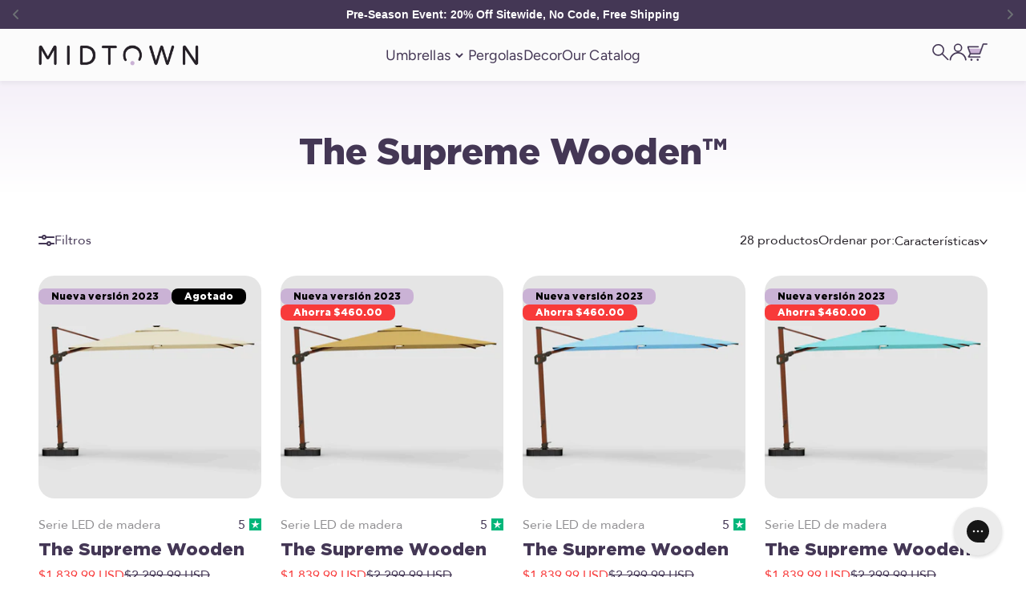

--- FILE ---
content_type: text/html; charset=utf-8
request_url: https://www.midtownumbrellas.com/es/collections/the-supreme-wooden
body_size: 78144
content:
<!doctype html>

<html class="no-js" lang="es" dir="ltr">
  <head>
    
    <!-- Google Tag Manager -->
<script>(function(w,d,s,l,i){w[l]=w[l]||[];w[l].push({'gtm.start':
new Date().getTime(),event:'gtm.js'});var f=d.getElementsByTagName(s)[0],
j=d.createElement(s),dl=l!='dataLayer'?'&l='+l:'';j.async=true;j.src=
'https://www.googletagmanager.com/gtm.js?id='+i+dl;f.parentNode.insertBefore(j,f);
})(window,document,'script','dataLayer','GTM-N5VPHFF');</script>
<!-- End Google Tag Manager -->
   
    <!-- Begin: Northbeam pixel -->
<script>(function(){var r;(e=r=r||{}).A="identify",e.B="trackPageView",e.C="fireEmailCaptureEvent",e.D="fireCustomGoal",e.E="firePurchaseEvent";var e="//j.northbeam.io/ota-sp/74b1d9e4-40eb-4b16-946d-10d32007a543.js";function t(e){for(var n=[],r=1;r<arguments.length;r++)n[r-1]=arguments[r];a.push({fnName:e,args:n})}var a=[],n=((n={_q:a})[r.A]=function(e,n){return t(r.A,e,n)},n[r.B]=function(){return t(r.B)},n[r.C]=function(e,n){return t(r.C,e,n)},n[r.D]=function(e,n){return t(r.D,e,n)},n[r.E]=function(e){return t(r.E,e)},window.Northbeam=n,document.createElement("script"));n.async=!0,n.src=e,document.head.appendChild(n);})()</script>
<!-- End: Northbeam pixel -->
    <meta charset="utf-8">
    <meta name="viewport" content="width=device-width, initial-scale=1.0, height=device-height, minimum-scale=1.0, maximum-scale=1.0">
    <meta name="theme-color" content="#fbfbfb">
<meta name="google-site-verification" content="m2-7bqC5lMOiUzqAXMJm75PSKWrUvPvZM1abDjAbsyM" />
    <title>The Supreme Wooden™</title>

    
      <link rel="canonical" href="https://www.midtownumbrellas.com/es/collections/the-supreme-wooden">
    
<link rel="shortcut icon" href="//www.midtownumbrellas.com/cdn/shop/files/favicon.svg?v=1703149530&width=96">
      <link rel="apple-touch-icon" href="//www.midtownumbrellas.com/cdn/shop/files/favicon.svg?v=1703149530&width=180"><link rel="preconnect" href="https://cdn.shopify.com">
    <link rel="preconnect" href="https://fonts.shopifycdn.com" crossorigin>
    <link rel="dns-prefetch" href="https://productreviews.shopifycdn.com"><link rel="preload" href="//www.midtownumbrellas.com/cdn/fonts/figtree/figtree_n8.9ff6d071825a72d8671959a058f3e57a9f1ff61f.woff2" as="font" type="font/woff2" crossorigin><link rel="preload" href="//www.midtownumbrellas.com/cdn/fonts/figtree/figtree_n4.3c0838aba1701047e60be6a99a1b0a40ce9b8419.woff2" as="font" type="font/woff2" crossorigin><meta property="og:type" content="website">
  <meta property="og:title" content="The Supreme Wooden™"><meta property="og:image" content="http://www.midtownumbrellas.com/cdn/shop/files/open_graph.jpg?v=1704819493&width=2048">
  <meta property="og:image:secure_url" content="https://www.midtownumbrellas.com/cdn/shop/files/open_graph.jpg?v=1704819493&width=2048">
  <meta property="og:image:width" content="1200">
  <meta property="og:image:height" content="628"><meta property="og:url" content="https://www.midtownumbrellas.com/es/collections/the-supreme-wooden">
<meta property="og:site_name" content="MidtownUmbrellas.com"><meta name="twitter:card" content="summary"><meta name="twitter:title" content="The Supreme Wooden™">
  <meta name="twitter:description" content=""><meta name="twitter:image" content="https://www.midtownumbrellas.com/cdn/shop/files/open_graph.jpg?crop=center&height=1200&v=1704819493&width=1200">
  <meta name="twitter:image:alt" content="">


  <script type="application/ld+json">
  {
    "@context": "https://schema.org",
    "@type": "BreadcrumbList",
  "itemListElement": [{
      "@type": "ListItem",
      "position": 1,
      "name": "Inicio",
      "item": "https://www.midtownumbrellas.com"
    },{
          "@type": "ListItem",
          "position": 2,
          "name": "The Supreme Wooden™",
          "item": "https://www.midtownumbrellas.com/es/collections/the-supreme-wooden"
        }]
  }
  </script>

<style>/* Typography (heading) */
  @font-face {
    font-family: 'Gotham-Light';
    font-weight: normal;
    font-style: normal;
    font-display: swap;
    src: url(//www.midtownumbrellas.com/cdn/shop/t/41/assets/Gotham-Light.woff2?v=182873674636802240041749144058) format('woff2'),
         url(//www.midtownumbrellas.com/cdn/shop/t/41/assets/Gotham-Light.woff?v=45767471423352288421749144058) format('woff');
    }

    @font-face {
      font-family: 'Gotham-Black';
      font-weight: normal;
      font-style: normal;
      font-display: swap;
      src: url(//www.midtownumbrellas.com/cdn/shop/t/41/assets/Gotham-Black.woff2?v=103245574745827865891749144047) format('woff2'),
           url(//www.midtownumbrellas.com/cdn/shop/t/41/assets/Gotham-Black.woff?v=171604544018932440751749144046) format('woff');   
    }
   
    @font-face {
      font-family: 'Gotham-BookItalic';
      font-weight: normal;
      font-style: normal;
      font-display: swap;
      src: url(//www.midtownumbrellas.com/cdn/shop/t/41/assets/Gotham-BookItalic.woff2?v=19223796554333447871749144055) format('woff2'),
           url(//www.midtownumbrellas.com/cdn/shop/t/41/assets/Gotham-BookItalic.woff?v=64411942889741491261749144055) format('woff');   
    }

    @font-face {
      font-family: 'Gotham-Book';
      font-weight: normal;
      font-style: normal;
      font-display: swap;
      src: url(//www.midtownumbrellas.com/cdn/shop/t/41/assets/Gotham-Book.woff2?v=94678145862494595961749144054) format('woff2'),
           url(//www.midtownumbrellas.com/cdn/shop/t/41/assets/Gotham-Book.woff?v=59190593029912411601749144054) format('woff');   
    }
    
    @font-face {
      font-family: 'Gotham-Bold';
      font-weight: normal;
      font-style: normal;
      font-display: swap;
      src: url(//www.midtownumbrellas.com/cdn/shop/t/41/assets/Gotham-Bold.woff2?v=68829734233265815021749144050) format('woff2'),
           url(//www.midtownumbrellas.com/cdn/shop/t/41/assets/Gotham-Bold.woff?v=84378131030850339261749144049) format('woff');
      }
     @font-face {
      font-family: 'Gotham-BoldItalic';
      font-weight: normal;
      font-style: italic;
      font-display: swap;
      src: url(//www.midtownumbrellas.com/cdn/shop/t/41/assets/Gotham-BoldItalic.woff2?v=47407031589132375411749144051) format('woff2'),
      url(//www.midtownumbrellas.com/cdn/shop/t/41/assets/Gotham-BoldItalic.woff?v=11188129635996879541749144050) format('woff');
      } 
  
      @font-face {
        font-family: 'Gotham-Medium';
        font-weight: normal;
        font-style: normal;
        font-display: swap;
        src: url(//www.midtownumbrellas.com/cdn/shop/t/41/assets/Gotham-Medium.woff2?v=14379122275574705541749144061) format('woff2'),
             url(//www.midtownumbrellas.com/cdn/shop/t/41/assets/Gotham-Medium.woff?v=87851479250991354591749144061) format('woff');   
      }

      @font-face {
        font-family: 'Gotham-MediumItalic';
        src: url(//www.midtownumbrellas.com/cdn/shop/t/41/assets/Gotham-MediumItalic.woff2?v=118818717738761898141749144063) format('woff2'),
            url(//www.midtownumbrellas.com/cdn/shop/t/41/assets/Gotham-MediumItalic.woff?v=145141987037608959891749144062) format('woff');
        font-weight: normal;
        font-style: normal;
        font-display: swap;
     }

     @font-face {
      font-family: 'Avenir-Heavy';
      src: url(//www.midtownumbrellas.com/cdn/shop/t/41/assets/Avenir-Heavy.woff2?v=121310985955948571901749144034) format('woff2'),
          url(//www.midtownumbrellas.com/cdn/shop/t/41/assets/Avenir-Heavy.woff?v=147599574073167437291749144034) format('woff');
      font-weight: normal;
      font-style: normal;
      font-display: swap;
    }

    @font-face {
      font-family: 'Avenir-Roman';
      src: url(//www.midtownumbrellas.com/cdn/shop/t/41/assets/Avenir-Roman.woff2?v=147482467620269749991749144037) format('woff2'),
          url(//www.midtownumbrellas.com/cdn/shop/t/41/assets/Avenir-Roman.woff?v=120744676984953585661749144037) format('woff');
      font-weight: normal;
      font-style: normal;
      font-display: swap;
    }

  
  @font-face {
  font-family: Figtree;
  font-weight: 800;
  font-style: normal;
  font-display: fallback;
  src: url("//www.midtownumbrellas.com/cdn/fonts/figtree/figtree_n8.9ff6d071825a72d8671959a058f3e57a9f1ff61f.woff2") format("woff2"),
       url("//www.midtownumbrellas.com/cdn/fonts/figtree/figtree_n8.717cfbca15cfe9904984ba933599ab134f457561.woff") format("woff");
}

@font-face {
  font-family: Figtree;
  font-weight: 800;
  font-style: italic;
  font-display: fallback;
  src: url("//www.midtownumbrellas.com/cdn/fonts/figtree/figtree_i8.02c752aa45f8bfed6242103af0fc34886d746eb5.woff2") format("woff2"),
       url("//www.midtownumbrellas.com/cdn/fonts/figtree/figtree_i8.f1742e2cfd8cc8b67d71cdb4f81b9a94bc054d9a.woff") format("woff");
}

/* Typography (body) */
  @font-face {
  font-family: Figtree;
  font-weight: 400;
  font-style: normal;
  font-display: fallback;
  src: url("//www.midtownumbrellas.com/cdn/fonts/figtree/figtree_n4.3c0838aba1701047e60be6a99a1b0a40ce9b8419.woff2") format("woff2"),
       url("//www.midtownumbrellas.com/cdn/fonts/figtree/figtree_n4.c0575d1db21fc3821f17fd6617d3dee552312137.woff") format("woff");
}

@font-face {
  font-family: Figtree;
  font-weight: 400;
  font-style: italic;
  font-display: fallback;
  src: url("//www.midtownumbrellas.com/cdn/fonts/figtree/figtree_i4.89f7a4275c064845c304a4cf8a4a586060656db2.woff2") format("woff2"),
       url("//www.midtownumbrellas.com/cdn/fonts/figtree/figtree_i4.6f955aaaafc55a22ffc1f32ecf3756859a5ad3e2.woff") format("woff");
}

@font-face {
  font-family: Figtree;
  font-weight: 700;
  font-style: normal;
  font-display: fallback;
  src: url("//www.midtownumbrellas.com/cdn/fonts/figtree/figtree_n7.2fd9bfe01586148e644724096c9d75e8c7a90e55.woff2") format("woff2"),
       url("//www.midtownumbrellas.com/cdn/fonts/figtree/figtree_n7.ea05de92d862f9594794ab281c4c3a67501ef5fc.woff") format("woff");
}

@font-face {
  font-family: Figtree;
  font-weight: 700;
  font-style: italic;
  font-display: fallback;
  src: url("//www.midtownumbrellas.com/cdn/fonts/figtree/figtree_i7.06add7096a6f2ab742e09ec7e498115904eda1fe.woff2") format("woff2"),
       url("//www.midtownumbrellas.com/cdn/fonts/figtree/figtree_i7.ee584b5fcaccdbb5518c0228158941f8df81b101.woff") format("woff");
}

/* Typography (NAV) */
  @font-face {
  font-family: Figtree;
  font-weight: 500;
  font-style: normal;
  font-display: fallback;
  src: url("//www.midtownumbrellas.com/cdn/fonts/figtree/figtree_n5.3b6b7df38aa5986536945796e1f947445832047c.woff2") format("woff2"),
       url("//www.midtownumbrellas.com/cdn/fonts/figtree/figtree_n5.f26bf6dcae278b0ed902605f6605fa3338e81dab.woff") format("woff");
}

  @font-face {
  font-family: Figtree;
  font-weight: 600;
  font-style: normal;
  font-display: fallback;
  src: url("//www.midtownumbrellas.com/cdn/fonts/figtree/figtree_n6.9d1ea52bb49a0a86cfd1b0383d00f83d3fcc14de.woff2") format("woff2"),
       url("//www.midtownumbrellas.com/cdn/fonts/figtree/figtree_n6.f0fcdea525a0e47b2ae4ab645832a8e8a96d31d3.woff") format("woff");
}

  :root {
    /**
     * ---------------------------------------------------------------------
     * SPACING VARIABLES
     *
     * We are using a spacing inspired from frameworks like Tailwind CSS.
     * ---------------------------------------------------------------------
     */
    --spacing-0-5: 0.125rem; /* 2px */
    --spacing-1: 0.25rem; /* 4px */
    --spacing-1-25: 0.3125rem; /* 5px */
    --spacing-1-5: 0.375rem; /* 6px */
    --spacing-2: 0.5rem; /* 8px */
    --spacing-2-5: 0.625rem; /* 10px */
    --spacing-3: 0.75rem; /* 12px */
    --spacing-3-25: 0.8125rem; /* 13px */
    --spacing-3-5: 0.875rem; /* 14px */
    --spacing-4: 1rem; /* 16px */
    --spacing-4-5: 1.125rem; /* 18px */
    --spacing-5: 1.25rem; /* 20px */
    --spacing-5-5: 1.375rem; /* 22px */
    --spacing-6: 1.5rem; /* 24px */
    --spacing-6-5: 1.625rem; /* 26px */
    --spacing-7: 1.75rem; /* 28px */
    --spacing-7-5: 1.875rem; /* 30px */
    --spacing-8: 2rem; /* 32px */
    --spacing-8-5: 2.125rem; /* 34px */
    --spacing-8-75: 2.1875rem; /* 35px */
    --spacing-9: 2.25rem; /* 36px */
    --spacing-9-5: 2.375rem; /* 38px */
    --spacing-10: 2.5rem; /* 40px */
    --spacing-11: 2.75rem; /* 44px */
    --spacing-12: 3rem; /* 48px */
    --spacing-13: 3.25rem; /* 52px */
    --spacing-14: 3.5rem; /* 56px */
    --spacing-15: 3.75rem; /* 60px */
    --spacing-16: 4rem; /* 64px */
    --spacing-18: 4.5rem; /* 72px */
    --spacing-20: 5rem; /* 80px */
    --spacing-21: 5.125rem; /* 82px */
    --spacing-22: 5.3125rem; /* 85px */
    --spacing-24: 6rem; /* 96px */
    --spacing-28: 7rem; /* 112px */
    --spacing-29: 7.125rem; /* 114px */
    --spacing-32: 8rem; /* 128px */
    --spacing-33: 8.4375rem; /* 135px */
    --spacing-36: 9rem; /* 144px */
    --spacing-40: 10rem; /* 160px */
    --spacing-44: 11rem; /* 176px */
    --spacing-48: 12rem; /* 192px */
    --spacing-52: 13rem; /* 208px */
    --spacing-56: 14rem; /* 224px */
    --spacing-60: 15rem; /* 240px */
    --spacing-64: 16rem; /* 256px */
    --spacing-72: 18rem; /* 288px */
    --spacing-80: 20rem; /* 320px */
    --spacing-96: 24rem; /* 384px */

    /* Container */
    --container-max-width: 1440px;
    --container-narrow-max-width: 1190px;
    --container-gutter: var(--spacing-5);
    --section-outer-spacing-block: var(--spacing-6);
    --section-inner-max-spacing-block: var(--spacing-10);
    --section-inner-spacing-inline: var(--container-gutter);
    --section-stack-spacing-block: var(--spacing-8);

    /* Grid gutter */
    --grid-gutter: var(--spacing-5);

    /* Product list settings */
    --product-list-row-gap: var(--spacing-8);
    --product-list-column-gap: var(--grid-gutter);

    /* Form settings */
    --input-gap: var(--spacing-2);
    --input-height: 3.125rem;
    --input-padding-inline: var(--spacing-4);

    /* Other sizes */
    --sticky-area-height: calc(var(--sticky-announcement-bar-enabled, 0) * var(--announcement-bar-height, 0px) + var(--sticky-header-enabled, 0) * var(--header-height, 0px));

    /* RTL support */
    --transform-logical-flip: 1;
    --transform-origin-start: left;
    --transform-origin-end: right;

    /*FOOTER MENU TITLE*/
    --footer-menu-title:1.0625rem;

    /**
     * ---------------------------------------------------------------------
     * TYPOGRAPHY
     * ---------------------------------------------------------------------
     */

    /* Font properties */
    --heading-font-family: 'Gotham-Black', sans-serif;
    --gotham-bold-family: 'Gotham-Bold', sans-serif;
    --gotham-medium-family: 'Gotham-Medium', sans-serif;
    --gotham-medium-italic-family:'Gotham-MediumItalic', sans-serif;
    --gotham-bold-italic-family:'Gotham-BoldItalic', sans-serif;    
    
    --gotham-light-family: 'Gotham-Light', sans-serif;
    --gotham-book-family: 'Gotham-Book', sans-serif;    
    
    --heading-font-weight: 800;
    --heading-font-style: normal;
    --heading-text-transform: normal;
    --heading-letter-spacing: -0.02em;
    --text-font-family: 'Avenir-Roman', sans-serif;
    --text-font-weight: 400;
    --text-font-style: normal;
    --text-letter-spacing: 0.0em;
    --button-letter-spacing: -0.004em;

    --text-font-family-heavy: 'Avenir-Heavy', sans-serif;

    
    --text-secondary-font-family: 'Gotham-Light', sans-serif;
    --text-secondary-font-gotham-bookitalic-family: 'Gotham-BookItalic', sans-serif;
    --text-secondary-font-weight: 600 ;
    --nav-font-family: Figtree, sans-serif;
    --nav-highlight-font-family: Figtree, sans-serif;
    

    /* Font sizes */
    --text-h0: 3.75rem;
    --text-h1: 2.5rem;
    --text-h2: 1.875rem;
    --text-h3: 1.875rem;
    --text-h4: 1rem;
    --text-h5: 1.25rem;
    --text-h6: 1rem;
    --text-custom-heading: 1.5625rem;
    --text-custom-heading2: 1.5625rem;
    --text-custom-heading3:1.375rem;
    --text-custom-heading4: 1.25rem;
    --text-custom-heading5: 1.5rem;
    --text-uber:2.8125rem;
    --promo-text:2.5rem;
    --cta-gotham-bold:1.375rem;
    --sub-head:1rem;
    --link-gotham-bold:0.875rem;
    --call-out-gotham-book:1rem;
    --tag-gotham-black:0.75rem;

    --text-xs: 0.8125rem;
    --text-sm: 0.9375rem;
    --text-base: 1.0rem;
    --text-body-small: 0.875rem;
    --text-md: 1.25rem; 
    --text-lg: 1.25rem;  
    --text-button-lg: 1.0rem;  
 

    /**
     * ---------------------------------------------------------------------
     * COLORS
     * ---------------------------------------------------------------------
     */

    /* Color settings */--accent: 72 55 78;
    --text-primary: 68 55 85;
    --background-primary: 255 255 255;
    --dialog-background: 255 255 255;
    --border-color: var(--text-color, var(--text-primary)) / 0.12;
    --text-primary-violet:#443755;
    --text-midnight-black:#252027;
    --border-stroke-light:#D2D2D6;
    --line-stroke:#4D4C50;
    --background-grey:#F6F6F6;
    --swatch-grey-background:234 234 234;
    --text-grey:#908F92;
    --grey-drawer:#EAEAEA;
    --primary-purple:#CAB2D5;
    --cta-dark-purple:#48374E;
    --light-purple:#f8f4ff;
    --fade-text:#8D8C8F;
    --white:#ffffff;
    --bg-purple:#F2EAFF;
    --bg-purple2:#F8F4FF;
    --midtown-red: 248 58 58; 


    /* Button colors */
    --button-background-primary: 72 55 78;
    --button-text-primary: 255 255 255;
    --button-background-secondary: 246 246 246;
    --button-text-secondary: 68 55 85;
    --button-background-tertiary: 202 178 213;
    --button-text-tertiary: 68 55 85;

    /* Status colors */
    --success-background: 224 244 232;
    --success-text: 0 163 65;
    --warning-background: 255 246 233;
    --warning-text: 255 183 74;
    --error-background: 254 231 231;
    --error-text: 248 58 58;

    /* Product colors */
    --on-sale-text: 248 58 58;
    --on-sale-badge-background: 248 58 58;
    --on-sale-badge-text: 255 255 255;
    --sold-out-badge-background: 0 0 0;
    --sold-out-badge-text: 255 255 255;
    --primary-badge-background: 202 178 213;
    --primary-badge-text: 0 0 0;
    --star-color: 255 183 74;
    --product-card-background: 255 255 255;
    --product-card-text: 68 55 85;
    --product-card-sub-text: 144 143 146;

    /* Header colors */
    --header-background: 251 251 251;
    --header-text: 68 55 85;
    --primary-Magenta: #B483CB;

    /* Footer colors */
    --footer-background: 68 55 85;
    --footer-text: 255 255 255;
    --footer-bottom-background:#CAB2D5;
    --footer-bottom-text: #443755;

    /* Rounded variables (used for border radius) */
    --rounded-xs: 0.0rem;
    --rounded-sm: 1.25rem;
    --rounded: 0.0rem;
    --rounded-lg: 0.0rem;
    --rounded-full: 9999px;
    --rounded-5: 5px;
    --rounded-20: 20px;

    --rounded-button: 0.0rem;
    --rounded-input: 0.0rem;

    /* Box shadow */
    --shadow-sm: 0 2px 8px rgb(var(--text-primary) / 0.0);
    --shadow: 0 5px 15px rgb(var(--text-primary) / 0.0);
    --shadow-md: 0 5px 30px rgb(var(--text-primary) / 0.0);
    --shadow-block: 0px 18px 50px rgb(var(--text-primary) / 0.0);

    /**
     * ---------------------------------------------------------------------
     * OTHER
     * ---------------------------------------------------------------------
     */

    --cursor-close-svg-url: url(//www.midtownumbrellas.com/cdn/shop/t/41/assets/cursor-close.svg?v=147174565022153725511749144134);
    --cursor-zoom-in-svg-url: url(//www.midtownumbrellas.com/cdn/shop/t/41/assets/cursor-zoom-in.svg?v=154953035094101115921749144134);
    --cursor-zoom-out-svg-url: url(//www.midtownumbrellas.com/cdn/shop/t/41/assets/cursor-zoom-out.svg?v=16155520337305705181749144134);
    --checkmark-svg-url: url(//www.midtownumbrellas.com/cdn/shop/t/41/assets/checkmark.svg?v=77552481021870063511749144134);

  }

  [dir="rtl"]:root {
    /* RTL support */
    --transform-logical-flip: -1;
    --transform-origin-start: right;
    --transform-origin-end: left;
  }

  @media screen and (min-width: 700px) {
    :root {
      /* Typography (font size) */
      --text-h0: 6.25rem;
      --text-h1: 3.125rem;
      --text-h2: 2.5rem;
      --text-h3: 2.0625rem;
      --text-h4: 1.375rem;
      --text-h5: 1.25rem;
      --text-h6: 1rem;

      --text-xs: 0.75rem;
      --text-sm: 0.875rem;
      --text-base: 1.0rem;
      --text-body-small: 0.875rem;
      --text-md: 1.25rem; 
      --text-lg: 1.375rem;
      --text-button-lg: 1.125rem;
       --text-custom-heading: 3.125rem;
       --text-custom-heading2: 2.5rem;
       --text-custom-heading3: 2.1875rem;
       --text-custom-heading4: 1.875rem;
       --text-custom-heading5: 1.875rem;
       --text-uber:3.125rem;
       --promo-text:1.4375rem;
       --cta-gotham-bold:1.375rem;
       --sub-head:1.375rem;
       --link-gotham-bold:0.875rem;
       --call-out-gotham-book:1rem;
       --tag-gotham-black:0.75rem;

      /* Spacing */
      --container-gutter: 2rem;
      --section-outer-spacing-block: var(--spacing-16);
      --section-inner-max-spacing-block: var(--spacing-12);
      --section-inner-spacing-inline: var(--spacing-12);
      --section-stack-spacing-block: var(--spacing-12);

      /* Grid gutter */
      --grid-gutter: var(--spacing-6);

      /* Product list settings */
      --product-list-row-gap: var(--spacing-12);

      /* Form settings */
      --input-gap: 1rem;
      --input-height: 3.125rem;
      --input-padding-inline: var(--spacing-5);
    }
  }

  @media screen and (min-width: 1000px) {
    :root {
      /* Spacing settings */
      --container-gutter: var(--spacing-12);
      --section-outer-spacing-block: var(--spacing-18);
      --section-inner-max-spacing-block: var(--spacing-16);
      --section-inner-spacing-inline: var(--spacing-16);
      --section-stack-spacing-block: var(--spacing-12);
    }
  }

  @media screen and (min-width: 1150px) {
    :root {
      /* Spacing settings */
      --container-gutter: var(--spacing-12);
      --section-outer-spacing-block: var(--spacing-20);
      --section-inner-max-spacing-block: var(--spacing-16);
      --section-inner-spacing-inline: var(--spacing-16);
      --section-stack-spacing-block: var(--spacing-12);
    }
  }

  @media screen and (min-width: 1400px) {
    :root {
      /* Typography (font size) */
      --text-h0: 6.25rem;
      --text-h1: 3.4375rem;
      --text-h2: 2.8125rem;
      --text-h3: 2.1875rem;
      --text-h4: 1.375rem;
      --text-h5: 1.375rem;
      --text-h6: 1rem;
      --text-custom-heading: 4.0625rem;
      --text-custom-heading2: 2.8125rem;     

      --text-button-lg: 1.375rem;

      --text-custom-heading3: 2.625rem;
      --text-custom-heading4: 1.875rem;
      --text-custom-heading5: 1.875rem;
      --text-uber:6.25rem;
      --promo-text:2.5rem;
      --cta-gotham-bold:1.375rem;
      --sub-head:1.375rem;
      --link-gotham-bold:0.875rem;
      --call-out-gotham-book:1rem;
      --tag-gotham-black:0.75rem;
       

      --section-outer-spacing-block: var(--spacing-24);
      --section-inner-max-spacing-block: var(--spacing-18);
      --section-inner-spacing-inline: var(--spacing-18);
    }
  }

  @media screen and (min-width: 1600px) {
    :root {
      --section-outer-spacing-block: var(--spacing-24);
      --section-inner-max-spacing-block: var(--spacing-20);
      --section-inner-spacing-inline: var(--spacing-20);
    }
  }

  /**
   * ---------------------------------------------------------------------
   * LIQUID DEPENDANT CSS
   *
   * Our main CSS is Liquid free, but some very specific features depend on
   * theme settings, so we have them here
   * ---------------------------------------------------------------------
   */@media screen and (pointer: fine) {
        .button:not([disabled]):hover, .btn:not([disabled]):hover, .shopify-payment-button__button--unbranded:not([disabled]):hover {
          --button-background-opacity: 0.85;
        }

        .button--subdued:not([disabled]):hover {
          --button-background: var(--text-color) / .05 !important;
        }
      }</style><script>
  document.documentElement.classList.replace('no-js', 'js');

  // This allows to expose several variables to the global scope, to be used in scripts
  window.themeVariables = {
    settings: {
      showPageTransition: false,
      headingApparition: "split_fade",
      pageType: "collection",
      moneyFormat: "${{amount}}",
      moneyWithCurrencyFormat: "${{amount}} USD",
      currencyCodeEnabled: true,
      cartType: "drawer",
      showDiscount: true,
      discountMode: "saving"
    },

    strings: {
      accessibilityClose: "Cerrar",
      accessibilityNext: "Siguiente",
      accessibilityPrevious: "Anterior",
      addToCartButton: "Añadir a la cesta",
      soldOutButton: "Agotado",
      preOrderButton: "Pedido previo",
      unavailableButton: "No disponible",
      closeGallery: "Cerrar galería",
      zoomGallery: "Zoom",
      errorGallery: "No se puede cargar la imagen",
      soldOutBadge: "Agotado",
      discountBadge: "Ahorra @@",
      sku: "SKU:",
      searchNoResults: "No se encontraron resultados.",
      addOrderNote: "Añadir nota al pedido",
      editOrderNote: "Editar nota del pedido",
      addDiscountNote: "Aplicar descuento",
      editDiscountNote: "Editar descuento",
      shippingEstimatorNoResults: "No hacemos envíos a tu dirección.",
      shippingEstimatorOneResult: "Hay una tarifa de gastos de envío para tu dirección:",
      shippingEstimatorMultipleResults: "Hay varias tarifas de gastos de envío para tu dirección:",
      shippingEstimatorError: "Se produjo un error al recuperar las tarifas de gastos de envío:"
    },

    breakpoints: {
      'sm': 'screen and (min-width: 700px)',
      'md': 'screen and (min-width: 1000px)',
      'lg': 'screen and (min-width: 1150px)',
      'xl': 'screen and (min-width: 1400px)',

      'sm-max': 'screen and (max-width: 699px)',
      'md-max': 'screen and (max-width: 999px)',
      'lg-max': 'screen and (max-width: 1149px)',
      'xl-max': 'screen and (max-width: 1399px)'
    }
  };// For detecting native share
  document.documentElement.classList.add(`native-share--${navigator.share ? 'enabled' : 'disabled'}`);</script><script type="module" src="//www.midtownumbrellas.com/cdn/shop/t/41/assets/vendor.min.js?v=20880576495916334881749144066"></script>
    <script type="module" src="//www.midtownumbrellas.com/cdn/shop/t/41/assets/theme.js?v=8432258158212066301749144134"></script>
    <script type="module" src="//www.midtownumbrellas.com/cdn/shop/t/41/assets/sections.js?v=139370945180296487701749144695"></script>
    
      <script src="https://cdnjs.cloudflare.com/ajax/libs/jquery/3.6.3/jquery.min.js" type="text/javascript"></script>
      <script src="https://cdn.jsdelivr.net/npm/swiper@10/swiper-bundle.min.js"></script>
      <script src="//www.midtownumbrellas.com/cdn/shop/t/41/assets/custom.js?v=177701584730398860741749144043" defer></script>
      <link rel="stylesheet" href="https://cdn.jsdelivr.net/npm/swiper@10/swiper-bundle.min.css" />
    

    <script>window.performance && window.performance.mark && window.performance.mark('shopify.content_for_header.start');</script><meta name="facebook-domain-verification" content="bmhqxoaq3q5318n3xfbzpwblfa6lwr">
<meta id="shopify-digital-wallet" name="shopify-digital-wallet" content="/84223426878/digital_wallets/dialog">
<meta name="shopify-checkout-api-token" content="5d59d5b6a1faba3e8b1ed2a11cc1379d">
<meta id="in-context-paypal-metadata" data-shop-id="84223426878" data-venmo-supported="true" data-environment="production" data-locale="es_ES" data-paypal-v4="true" data-currency="USD">
<link rel="alternate" type="application/atom+xml" title="Feed" href="/es/collections/the-supreme-wooden.atom" />
<link rel="next" href="/es/collections/the-supreme-wooden?page=2">
<link rel="alternate" hreflang="x-default" href="https://www.midtownumbrellas.com/collections/the-supreme-wooden">
<link rel="alternate" hreflang="en-US" href="https://www.midtownumbrellas.com/collections/the-supreme-wooden">
<link rel="alternate" hreflang="es-US" href="https://www.midtownumbrellas.com/es/collections/the-supreme-wooden">
<link rel="alternate" type="application/json+oembed" href="https://www.midtownumbrellas.com/es/collections/the-supreme-wooden.oembed">
<script async="async" src="/checkouts/internal/preloads.js?locale=es-US"></script>
<link rel="preconnect" href="https://shop.app" crossorigin="anonymous">
<script async="async" src="https://shop.app/checkouts/internal/preloads.js?locale=es-US&shop_id=84223426878" crossorigin="anonymous"></script>
<script id="apple-pay-shop-capabilities" type="application/json">{"shopId":84223426878,"countryCode":"US","currencyCode":"USD","merchantCapabilities":["supports3DS"],"merchantId":"gid:\/\/shopify\/Shop\/84223426878","merchantName":"MidtownUmbrellas.com","requiredBillingContactFields":["postalAddress","email","phone"],"requiredShippingContactFields":["postalAddress","email","phone"],"shippingType":"shipping","supportedNetworks":["visa","masterCard","amex","discover","elo","jcb"],"total":{"type":"pending","label":"MidtownUmbrellas.com","amount":"1.00"},"shopifyPaymentsEnabled":true,"supportsSubscriptions":true}</script>
<script id="shopify-features" type="application/json">{"accessToken":"5d59d5b6a1faba3e8b1ed2a11cc1379d","betas":["rich-media-storefront-analytics"],"domain":"www.midtownumbrellas.com","predictiveSearch":true,"shopId":84223426878,"locale":"es"}</script>
<script>var Shopify = Shopify || {};
Shopify.shop = "midtownumbrellasusa.myshopify.com";
Shopify.locale = "es";
Shopify.currency = {"active":"USD","rate":"1.0"};
Shopify.country = "US";
Shopify.theme = {"name":"Production Master [New B2B Form]","id":181314748784,"schema_name":"Impact","schema_version":"4.4.0","theme_store_id":null,"role":"main"};
Shopify.theme.handle = "null";
Shopify.theme.style = {"id":null,"handle":null};
Shopify.cdnHost = "www.midtownumbrellas.com/cdn";
Shopify.routes = Shopify.routes || {};
Shopify.routes.root = "/es/";</script>
<script type="module">!function(o){(o.Shopify=o.Shopify||{}).modules=!0}(window);</script>
<script>!function(o){function n(){var o=[];function n(){o.push(Array.prototype.slice.apply(arguments))}return n.q=o,n}var t=o.Shopify=o.Shopify||{};t.loadFeatures=n(),t.autoloadFeatures=n()}(window);</script>
<script>
  window.ShopifyPay = window.ShopifyPay || {};
  window.ShopifyPay.apiHost = "shop.app\/pay";
  window.ShopifyPay.redirectState = null;
</script>
<script id="shop-js-analytics" type="application/json">{"pageType":"collection"}</script>
<script defer="defer" async type="module" src="//www.midtownumbrellas.com/cdn/shopifycloud/shop-js/modules/v2/client.init-shop-cart-sync_CvZOh8Af.es.esm.js"></script>
<script defer="defer" async type="module" src="//www.midtownumbrellas.com/cdn/shopifycloud/shop-js/modules/v2/chunk.common_3Rxs6Qxh.esm.js"></script>
<script type="module">
  await import("//www.midtownumbrellas.com/cdn/shopifycloud/shop-js/modules/v2/client.init-shop-cart-sync_CvZOh8Af.es.esm.js");
await import("//www.midtownumbrellas.com/cdn/shopifycloud/shop-js/modules/v2/chunk.common_3Rxs6Qxh.esm.js");

  window.Shopify.SignInWithShop?.initShopCartSync?.({"fedCMEnabled":true,"windoidEnabled":true});

</script>
<script>
  window.Shopify = window.Shopify || {};
  if (!window.Shopify.featureAssets) window.Shopify.featureAssets = {};
  window.Shopify.featureAssets['shop-js'] = {"shop-cart-sync":["modules/v2/client.shop-cart-sync_rmK0axmV.es.esm.js","modules/v2/chunk.common_3Rxs6Qxh.esm.js"],"init-fed-cm":["modules/v2/client.init-fed-cm_ZaR7zFve.es.esm.js","modules/v2/chunk.common_3Rxs6Qxh.esm.js"],"shop-button":["modules/v2/client.shop-button_DtKRgnFY.es.esm.js","modules/v2/chunk.common_3Rxs6Qxh.esm.js"],"shop-cash-offers":["modules/v2/client.shop-cash-offers_CD08217J.es.esm.js","modules/v2/chunk.common_3Rxs6Qxh.esm.js","modules/v2/chunk.modal_DPIzVVvN.esm.js"],"init-windoid":["modules/v2/client.init-windoid_B42Q2JHR.es.esm.js","modules/v2/chunk.common_3Rxs6Qxh.esm.js"],"shop-toast-manager":["modules/v2/client.shop-toast-manager_BhL87v9O.es.esm.js","modules/v2/chunk.common_3Rxs6Qxh.esm.js"],"init-shop-email-lookup-coordinator":["modules/v2/client.init-shop-email-lookup-coordinator_CFAE-OH8.es.esm.js","modules/v2/chunk.common_3Rxs6Qxh.esm.js"],"init-shop-cart-sync":["modules/v2/client.init-shop-cart-sync_CvZOh8Af.es.esm.js","modules/v2/chunk.common_3Rxs6Qxh.esm.js"],"avatar":["modules/v2/client.avatar_BTnouDA3.es.esm.js"],"pay-button":["modules/v2/client.pay-button_x3Sl_UWF.es.esm.js","modules/v2/chunk.common_3Rxs6Qxh.esm.js"],"init-customer-accounts":["modules/v2/client.init-customer-accounts_DwzgN7WB.es.esm.js","modules/v2/client.shop-login-button_Bwv8tzNm.es.esm.js","modules/v2/chunk.common_3Rxs6Qxh.esm.js","modules/v2/chunk.modal_DPIzVVvN.esm.js"],"init-shop-for-new-customer-accounts":["modules/v2/client.init-shop-for-new-customer-accounts_l0dYgp_m.es.esm.js","modules/v2/client.shop-login-button_Bwv8tzNm.es.esm.js","modules/v2/chunk.common_3Rxs6Qxh.esm.js","modules/v2/chunk.modal_DPIzVVvN.esm.js"],"shop-login-button":["modules/v2/client.shop-login-button_Bwv8tzNm.es.esm.js","modules/v2/chunk.common_3Rxs6Qxh.esm.js","modules/v2/chunk.modal_DPIzVVvN.esm.js"],"init-customer-accounts-sign-up":["modules/v2/client.init-customer-accounts-sign-up_CqSuJy7r.es.esm.js","modules/v2/client.shop-login-button_Bwv8tzNm.es.esm.js","modules/v2/chunk.common_3Rxs6Qxh.esm.js","modules/v2/chunk.modal_DPIzVVvN.esm.js"],"shop-follow-button":["modules/v2/client.shop-follow-button_sMoqSZtr.es.esm.js","modules/v2/chunk.common_3Rxs6Qxh.esm.js","modules/v2/chunk.modal_DPIzVVvN.esm.js"],"checkout-modal":["modules/v2/client.checkout-modal_CwKmoEcx.es.esm.js","modules/v2/chunk.common_3Rxs6Qxh.esm.js","modules/v2/chunk.modal_DPIzVVvN.esm.js"],"lead-capture":["modules/v2/client.lead-capture_De9xQpTV.es.esm.js","modules/v2/chunk.common_3Rxs6Qxh.esm.js","modules/v2/chunk.modal_DPIzVVvN.esm.js"],"shop-login":["modules/v2/client.shop-login_DZKlOsWP.es.esm.js","modules/v2/chunk.common_3Rxs6Qxh.esm.js","modules/v2/chunk.modal_DPIzVVvN.esm.js"],"payment-terms":["modules/v2/client.payment-terms_WyOlUs-o.es.esm.js","modules/v2/chunk.common_3Rxs6Qxh.esm.js","modules/v2/chunk.modal_DPIzVVvN.esm.js"]};
</script>
<script>(function() {
  var isLoaded = false;
  function asyncLoad() {
    if (isLoaded) return;
    isLoaded = true;
    var urls = ["https:\/\/static.klaviyo.com\/onsite\/js\/klaviyo.js?company_id=RE2KEU\u0026shop=midtownumbrellasusa.myshopify.com","https:\/\/cdn.logbase.io\/lb-upsell-wrapper.js?shop=midtownumbrellasusa.myshopify.com","https:\/\/widget.wickedreports.com\/v2\/5006\/wr-1cba3bf1233d3c37e9aeee962153ce7d.js?shop=midtownumbrellasusa.myshopify.com"];
    for (var i = 0; i < urls.length; i++) {
      var s = document.createElement('script');
      s.type = 'text/javascript';
      s.async = true;
      s.src = urls[i];
      var x = document.getElementsByTagName('script')[0];
      x.parentNode.insertBefore(s, x);
    }
  };
  if(window.attachEvent) {
    window.attachEvent('onload', asyncLoad);
  } else {
    window.addEventListener('load', asyncLoad, false);
  }
})();</script>
<script id="__st">var __st={"a":84223426878,"offset":-18000,"reqid":"9da0426f-f833-4b64-8e5d-d3ad9a4e961f-1768781937","pageurl":"www.midtownumbrellas.com\/es\/collections\/the-supreme-wooden","u":"dd7bca0b5f58","p":"collection","rtyp":"collection","rid":467484082494};</script>
<script>window.ShopifyPaypalV4VisibilityTracking = true;</script>
<script id="captcha-bootstrap">!function(){'use strict';const t='contact',e='account',n='new_comment',o=[[t,t],['blogs',n],['comments',n],[t,'customer']],c=[[e,'customer_login'],[e,'guest_login'],[e,'recover_customer_password'],[e,'create_customer']],r=t=>t.map((([t,e])=>`form[action*='/${t}']:not([data-nocaptcha='true']) input[name='form_type'][value='${e}']`)).join(','),a=t=>()=>t?[...document.querySelectorAll(t)].map((t=>t.form)):[];function s(){const t=[...o],e=r(t);return a(e)}const i='password',u='form_key',d=['recaptcha-v3-token','g-recaptcha-response','h-captcha-response',i],f=()=>{try{return window.sessionStorage}catch{return}},m='__shopify_v',_=t=>t.elements[u];function p(t,e,n=!1){try{const o=window.sessionStorage,c=JSON.parse(o.getItem(e)),{data:r}=function(t){const{data:e,action:n}=t;return t[m]||n?{data:e,action:n}:{data:t,action:n}}(c);for(const[e,n]of Object.entries(r))t.elements[e]&&(t.elements[e].value=n);n&&o.removeItem(e)}catch(o){console.error('form repopulation failed',{error:o})}}const l='form_type',E='cptcha';function T(t){t.dataset[E]=!0}const w=window,h=w.document,L='Shopify',v='ce_forms',y='captcha';let A=!1;((t,e)=>{const n=(g='f06e6c50-85a8-45c8-87d0-21a2b65856fe',I='https://cdn.shopify.com/shopifycloud/storefront-forms-hcaptcha/ce_storefront_forms_captcha_hcaptcha.v1.5.2.iife.js',D={infoText:'Protegido por hCaptcha',privacyText:'Privacidad',termsText:'Términos'},(t,e,n)=>{const o=w[L][v],c=o.bindForm;if(c)return c(t,g,e,D).then(n);var r;o.q.push([[t,g,e,D],n]),r=I,A||(h.body.append(Object.assign(h.createElement('script'),{id:'captcha-provider',async:!0,src:r})),A=!0)});var g,I,D;w[L]=w[L]||{},w[L][v]=w[L][v]||{},w[L][v].q=[],w[L][y]=w[L][y]||{},w[L][y].protect=function(t,e){n(t,void 0,e),T(t)},Object.freeze(w[L][y]),function(t,e,n,w,h,L){const[v,y,A,g]=function(t,e,n){const i=e?o:[],u=t?c:[],d=[...i,...u],f=r(d),m=r(i),_=r(d.filter((([t,e])=>n.includes(e))));return[a(f),a(m),a(_),s()]}(w,h,L),I=t=>{const e=t.target;return e instanceof HTMLFormElement?e:e&&e.form},D=t=>v().includes(t);t.addEventListener('submit',(t=>{const e=I(t);if(!e)return;const n=D(e)&&!e.dataset.hcaptchaBound&&!e.dataset.recaptchaBound,o=_(e),c=g().includes(e)&&(!o||!o.value);(n||c)&&t.preventDefault(),c&&!n&&(function(t){try{if(!f())return;!function(t){const e=f();if(!e)return;const n=_(t);if(!n)return;const o=n.value;o&&e.removeItem(o)}(t);const e=Array.from(Array(32),(()=>Math.random().toString(36)[2])).join('');!function(t,e){_(t)||t.append(Object.assign(document.createElement('input'),{type:'hidden',name:u})),t.elements[u].value=e}(t,e),function(t,e){const n=f();if(!n)return;const o=[...t.querySelectorAll(`input[type='${i}']`)].map((({name:t})=>t)),c=[...d,...o],r={};for(const[a,s]of new FormData(t).entries())c.includes(a)||(r[a]=s);n.setItem(e,JSON.stringify({[m]:1,action:t.action,data:r}))}(t,e)}catch(e){console.error('failed to persist form',e)}}(e),e.submit())}));const S=(t,e)=>{t&&!t.dataset[E]&&(n(t,e.some((e=>e===t))),T(t))};for(const o of['focusin','change'])t.addEventListener(o,(t=>{const e=I(t);D(e)&&S(e,y())}));const B=e.get('form_key'),M=e.get(l),P=B&&M;t.addEventListener('DOMContentLoaded',(()=>{const t=y();if(P)for(const e of t)e.elements[l].value===M&&p(e,B);[...new Set([...A(),...v().filter((t=>'true'===t.dataset.shopifyCaptcha))])].forEach((e=>S(e,t)))}))}(h,new URLSearchParams(w.location.search),n,t,e,['guest_login'])})(!0,!0)}();</script>
<script integrity="sha256-4kQ18oKyAcykRKYeNunJcIwy7WH5gtpwJnB7kiuLZ1E=" data-source-attribution="shopify.loadfeatures" defer="defer" src="//www.midtownumbrellas.com/cdn/shopifycloud/storefront/assets/storefront/load_feature-a0a9edcb.js" crossorigin="anonymous"></script>
<script crossorigin="anonymous" defer="defer" src="//www.midtownumbrellas.com/cdn/shopifycloud/storefront/assets/shopify_pay/storefront-65b4c6d7.js?v=20250812"></script>
<script data-source-attribution="shopify.dynamic_checkout.dynamic.init">var Shopify=Shopify||{};Shopify.PaymentButton=Shopify.PaymentButton||{isStorefrontPortableWallets:!0,init:function(){window.Shopify.PaymentButton.init=function(){};var t=document.createElement("script");t.src="https://www.midtownumbrellas.com/cdn/shopifycloud/portable-wallets/latest/portable-wallets.es.js",t.type="module",document.head.appendChild(t)}};
</script>
<script data-source-attribution="shopify.dynamic_checkout.buyer_consent">
  function portableWalletsHideBuyerConsent(e){var t=document.getElementById("shopify-buyer-consent"),n=document.getElementById("shopify-subscription-policy-button");t&&n&&(t.classList.add("hidden"),t.setAttribute("aria-hidden","true"),n.removeEventListener("click",e))}function portableWalletsShowBuyerConsent(e){var t=document.getElementById("shopify-buyer-consent"),n=document.getElementById("shopify-subscription-policy-button");t&&n&&(t.classList.remove("hidden"),t.removeAttribute("aria-hidden"),n.addEventListener("click",e))}window.Shopify?.PaymentButton&&(window.Shopify.PaymentButton.hideBuyerConsent=portableWalletsHideBuyerConsent,window.Shopify.PaymentButton.showBuyerConsent=portableWalletsShowBuyerConsent);
</script>
<script data-source-attribution="shopify.dynamic_checkout.cart.bootstrap">document.addEventListener("DOMContentLoaded",(function(){function t(){return document.querySelector("shopify-accelerated-checkout-cart, shopify-accelerated-checkout")}if(t())Shopify.PaymentButton.init();else{new MutationObserver((function(e,n){t()&&(Shopify.PaymentButton.init(),n.disconnect())})).observe(document.body,{childList:!0,subtree:!0})}}));
</script>
<script id='scb4127' type='text/javascript' async='' src='https://www.midtownumbrellas.com/cdn/shopifycloud/privacy-banner/storefront-banner.js'></script><link id="shopify-accelerated-checkout-styles" rel="stylesheet" media="screen" href="https://www.midtownumbrellas.com/cdn/shopifycloud/portable-wallets/latest/accelerated-checkout-backwards-compat.css" crossorigin="anonymous">
<style id="shopify-accelerated-checkout-cart">
        #shopify-buyer-consent {
  margin-top: 1em;
  display: inline-block;
  width: 100%;
}

#shopify-buyer-consent.hidden {
  display: none;
}

#shopify-subscription-policy-button {
  background: none;
  border: none;
  padding: 0;
  text-decoration: underline;
  font-size: inherit;
  cursor: pointer;
}

#shopify-subscription-policy-button::before {
  box-shadow: none;
}

      </style>

<script>window.performance && window.performance.mark && window.performance.mark('shopify.content_for_header.end');</script>
<link href="//www.midtownumbrellas.com/cdn/shop/t/41/assets/theme.css?v=60695967775018741491749144065" rel="stylesheet" type="text/css" media="all" /><link href="//www.midtownumbrellas.com/cdn/shop/t/41/assets/custom.css?v=136089057893800998591749144042" rel="stylesheet" type="text/css" media="all" /><!-- TrustBox script -->
    <script type="text/javascript" src="//widget.trustpilot.com/bootstrap/v5/tp.widget.bootstrap.min.js" async></script>
    <!-- End TrustBox script -->
  <!-- BEGIN app block: shopify://apps/essential-announcer/blocks/app-embed/93b5429f-c8d6-4c33-ae14-250fd84f361b --><script>
  
    window.essentialAnnouncementConfigs = [{"id":"791ac3f0-c02d-4fdd-81c9-9266987a8fd9","createdAt":"2025-02-06T23:26:27.991+00:00","name":"Preseason + Free Shipping","title":"Enjoy a 20% discount on all our products!","subheading":"","style":{"icon":{"size":"28","originalColor":true,"color":{"hex":"#333333"},"background":{"hex":"#ffffff","alpha":0,"rgba":"rgba(255, 255, 255, 0)"},"cornerRadius":"4"},"selectedTemplate":"custom","position":"top-page","stickyBar":false,"backgroundType":"singleBackground","singleColor":"#443755","gradientTurn":360,"gradientStart":"#443755","gradientEnd":"#FFFFFF","borderRadius":"0","borderSize":"0","borderColor":"#c5c8d1","titleSize":"14","titleColor":"#ffffff","font":"Helvetica","subheadingSize":"14","subheadingColor":"#202223","buttonBackgroundColor":"#202223","buttonFontSize":"14","buttonFontColor":"#FFFFFF","buttonBorderRadius":"4","couponCodeButtonOutlineColor":"#202223","couponCodeButtonIconColor":"#202223","couponCodeButtonFontColor":"#202223","couponCodeButtonFontSize":"14","couponCodeButtonBorderRadius":"4","closeIconColor":"#6d7175","arrowIconColor":"#6d7175","spacing":{"insideTop":10,"insideBottom":10,"outsideTop":0,"outsideBottom":10}},"announcementType":"rotating","announcementPlacement":"","published":true,"showOnProducts":[],"showOnCollections":[],"updatedAt":"2026-01-09T05:09:05.37+00:00","CTAType":"button","CTALink":"https://midtownumbrellasusa.myshopify.com","closeButton":false,"buttonText":"Shop now!","announcements":[{"title":"Pre-Season Event: 20% Off Sitewide, No Code, Free Shipping","subheading":"","couponCode":"","CTAType":"","buttonText":"Shop now!","CTALink":"","icon":"","id":602},{"title":"Free Shipping on All Orders","subheading":"","couponCode":"","CTAType":"","buttonText":"Shop now!","CTALink":"","icon":"","id":226}],"shop":"midtownumbrellasusa.myshopify.com","animationSpeed":80,"rotateDuration":4,"translations":[],"startDate":null,"endDate":null,"icon":"","locationType":"","showInCountries":[],"showOnProductsInCollections":[],"type":"product-page","couponCode":""}];
  
  window.essentialAnnouncementMeta = {
    productCollections: null,
    productData: null,
    templateName: "collection",
    collectionId: 467484082494,
  };
</script>

 
<style>
.essential_annoucement_bar_wrapper {display: none;}
</style>

  <style type="text/css">
  .essential_annoucement_bar_glide{position:relative;width:100%;box-sizing:border-box}.essential_annoucement_bar_glide *{box-sizing:inherit}.essential_annoucement_bar_glide__track{overflow:hidden}.essential_annoucement_bar_glide__slides{position:relative;width:100%;list-style:none;backface-visibility:hidden;transform-style:preserve-3d;touch-action:pan-Y;overflow:hidden;padding:0;white-space:nowrap;display:flex;flex-wrap:nowrap;will-change:transform}.essential_annoucement_bar_glide__slides--dragging{user-select:none}.essential_annoucement_bar_glide__slide{width:100%;height:100%;flex-shrink:0;white-space:normal;user-select:none;-webkit-touch-callout:none;-webkit-tap-highlight-color:transparent}.essential_annoucement_bar_glide__slide a{user-select:none;-webkit-user-drag:none;-moz-user-select:none;-ms-user-select:none}.essential_annoucement_bar_glide__arrows{-webkit-touch-callout:none;user-select:none}.essential_annoucement_bar_glide__bullets{-webkit-touch-callout:none;user-select:none}.essential_annoucement_bar_lide--rtl{direction:rtl}
  </style>
  <script src="https://cdn.shopify.com/extensions/019b9d60-ed7c-7464-ac3f-9e23a48d54ca/essential-announcement-bar-74/assets/glide.min.js" defer></script>


<script src="https://cdn.shopify.com/extensions/019b9d60-ed7c-7464-ac3f-9e23a48d54ca/essential-announcement-bar-74/assets/announcement-bar-essential-apps.js" defer></script>

<!-- END app block --><!-- BEGIN app block: shopify://apps/savedby-package-protection/blocks/savedby-storefront-widget/6d4bce9c-696c-4f95-8a15-0cc2b2b9e839 --><!-- START SAVEDBY EXTENSION -->
<script>
  const widgetConfig = {"excludedProducts":[],"feeTiers":[{"max":70,"price":1.67,"variantId":52680124399984},{"max":100,"price":2.97,"variantId":52680124432752},{"max":150,"price":4.47,"variantId":52680124465520},{"max":200,"price":5.97,"variantId":52680124498288},{"max":250,"price":7.97,"variantId":52680124531056},{"max":300,"price":9.47,"variantId":52680124563824},{"max":350,"price":11.47,"variantId":52680124596592},{"max":400,"price":12.97,"variantId":52680124629360},{"max":450,"price":14.97,"variantId":52680124662128},{"max":500,"price":16.47,"variantId":52680124694896},{"max":550,"price":18.47,"variantId":52680124727664},{"max":600,"price":19.97,"variantId":52680124760432},{"max":650,"price":21.97,"variantId":52680124793200},{"max":700,"price":23.47,"variantId":52680124825968},{"max":750,"price":25.47,"variantId":52680124858736},{"max":800,"price":26.97,"variantId":52680124891504},{"max":850,"price":28.97,"variantId":52680124924272},{"max":900,"price":30.47,"variantId":52680124957040},{"max":950,"price":32.47,"variantId":52680124989808},{"max":1000,"price":33.97,"variantId":52680125022576},{"max":1050,"price":35.97,"variantId":52680125055344},{"max":1100,"price":37.47,"variantId":52680125088112},{"max":1150,"price":39.47,"variantId":52680125120880},{"max":1200,"price":40.97,"variantId":52680125153648},{"max":1250,"price":42.97,"variantId":52685253214576},{"max":1300,"price":44.47,"variantId":52685253247344},{"max":1350,"price":46.47,"variantId":52685253280112},{"max":1400,"price":47.97,"variantId":52685253312880},{"max":1450,"price":49.97,"variantId":52685253345648},{"max":1500,"price":51.47,"variantId":52685253378416},{"max":1550,"price":53.47,"variantId":52685253411184},{"max":1600,"price":54.97,"variantId":52685253443952},{"max":1650,"price":56.97,"variantId":52685253476720},{"max":1700,"price":58.47,"variantId":52685253509488},{"max":1750,"price":60.47,"variantId":52685253542256},{"max":1800,"price":61.97,"variantId":52685253575024},{"max":1850,"price":63.97,"variantId":52685253607792},{"max":1900,"price":65.47,"variantId":52685253640560},{"max":1950,"price":67.47,"variantId":52685253673328},{"max":2000,"price":68.97,"variantId":52685253706096},{"max":2050,"price":70.47,"variantId":52685275562352},{"max":2100,"price":71.97,"variantId":52685275595120},{"max":2150,"price":73.47,"variantId":52685275627888},{"max":2200,"price":74.97,"variantId":52685275660656},{"max":2250,"price":76.47,"variantId":52685275693424},{"max":2300,"price":77.97,"variantId":52685275726192},{"max":2350,"price":79.47,"variantId":52685275758960},{"max":2400,"price":80.97,"variantId":52685275791728},{"max":2450,"price":82.47,"variantId":52685275824496},{"max":2500,"price":83.97,"variantId":52685275857264},{"max":2550,"price":85.47,"variantId":52685275890032},{"max":2600,"price":86.97,"variantId":52685275922800},{"max":2650,"price":88.47,"variantId":52685275955568},{"max":2700,"price":89.97,"variantId":53068689408368}],"nonCoveredProducts":[],"protectionProduct":"gid://shopify/Product/14945878802800","widgetExcludedProducts":[],"storefront":{"version":"v6.7.3","variant":"BASIC","autoOptIn":false,"info":{"description":"Package Protection","title":"Checkout+"},"useOnlyAjaxToRemove":false,"checkoutText":"","optOutText":"Continue Without Package Protection","customCSS":":host {}","checkoutButtonExclusions":{"attributes":[],"classNames":[]}},"checkout":{"variant":"LOWPRO","title":"","textContent":"","popup":{"isOrderSatisfaction":false,"point1Title":"","point1Body":"","point2Body":"","point3Title":"","point3Body":"","point2Title":"","carbonPointTitle":"","carbonPointBody":"","iconColor":"","bannerSrc":"","carbonPointIcon":""},"hidePrice":false,"autoOptIn":true},"currentPlan":{"id":"9i95duVa3WlZSvqthkTa","isOrderSatisfaction":false},"enableConditions":{"checkout":[]}};
  let _SavedBy_sfwVersion = widgetConfig.storefront.version
  const devVersion = localStorage.getItem('SAVEDBY_DEV_VERSION');
  if (devVersion?.match(/^v\d+\.\d+\.\d+-beta\.\d+$/)) _SavedBy_sfwVersion = devVersion;
  if (!_SavedBy_sfwVersion) console.error('[SAVEDBY] Missing SFW version');
  const useLegacy = _SavedBy_sfwVersion < 'v7';
</script>
<!-- BEGIN app snippet: legacy --><script>
  try {
    (function() {
      if (!useLegacy) return
      console.debug('[SAVEDBY] Loading legacy extension');
      class SavedBy {
        #checkoutButtonDisabled = false;
        #isMerchantResponsible = false;

        constructor() {
          if (window.performance && window.performance.mark) window.performance.mark('savedby-init-start');
          safeIdleCallback(() => {
            this.initializeCartLogic()
          })

          this.initializeCritical()

          if (window.performance && window.performance.mark) {
            window.performance.mark('savedby-init-end');
            window.performance.measure('savedby-init', 'savedby-init-start', 'savedby-init-end');
          }
        }

        initializeCritical() {
          // SHOP STATE
          this.cart = {"note":null,"attributes":{},"original_total_price":0,"total_price":0,"total_discount":0,"total_weight":0.0,"item_count":0,"items":[],"requires_shipping":false,"currency":"USD","items_subtotal_price":0,"cart_level_discount_applications":[],"checkout_charge_amount":0};
          this.product =  {"id":14945878802800,"title":"SavedBy Package Protection","handle":"savedby-package-protection","description":"\u003ch4\u003e\n\u003cstrong\u003eTo learn more about SavedBy's Policies, please click here: \u003c\/strong\u003e\u003cspan style=\"color: #2b00ff;\"\u003e\u003ca href=\"https:\/\/savedby.io\/policies\" style=\"color: #2b00ff;\" target=\"_blank\"\u003ehttps:\/\/savedby.io\/policies\u003c\/a\u003e\u003c\/span\u003e\n\u003c\/h4\u003e\n\u003cp\u003e \u003c\/p\u003e","published_at":"2025-11-18T19:52:27-05:00","created_at":"2025-11-12T15:21:47-05:00","vendor":"SavedBy","type":"Protection","tags":["exclude_rebuy","exclude_stamped","smart-cart-hidden","smart-cart-shipping-excluded"],"price":167,"price_min":167,"price_max":8997,"available":true,"price_varies":true,"compare_at_price":167,"compare_at_price_min":167,"compare_at_price_max":8997,"compare_at_price_varies":true,"variants":[{"id":52680124399984,"title":"Tier 1","option1":"Tier 1","option2":null,"option3":null,"sku":"savedby","requires_shipping":false,"taxable":false,"featured_image":{"id":66280894103920,"product_id":14945878802800,"position":1,"created_at":"2025-11-12T15:21:47-05:00","updated_at":"2025-11-12T15:21:50-05:00","alt":"SavedBy Logo","width":1200,"height":1200,"src":"\/\/www.midtownumbrellas.com\/cdn\/shop\/files\/SavedByLogo.png?v=1762978910","variant_ids":[52680124399984,52680124432752,52680124465520,52680124498288,52680124531056,52680124563824,52680124596592,52680124629360,52680124662128,52680124694896,52680124727664,52680124760432,52680124793200,52680124825968,52680124858736,52680124891504,52680124924272,52680124957040,52680124989808,52680125022576,52680125055344,52680125088112,52680125120880,52680125153648,52685253214576,52685253247344,52685253280112,52685253312880,52685253345648,52685253378416,52685253411184,52685253443952,52685253476720,52685253509488,52685253542256,52685253575024,52685253607792,52685253640560,52685253673328,52685253706096,52685275562352,52685275595120,52685275627888,52685275660656,52685275693424,52685275726192,52685275758960,52685275791728,52685275824496,52685275857264,52685275890032,52685275922800,52685275955568,53068689408368]},"available":true,"name":"SavedBy Package Protection - Tier 1","public_title":"Tier 1","options":["Tier 1"],"price":167,"weight":0,"compare_at_price":167,"inventory_management":null,"barcode":null,"featured_media":{"alt":"SavedBy Logo","id":55490315977072,"position":1,"preview_image":{"aspect_ratio":1.0,"height":1200,"width":1200,"src":"\/\/www.midtownumbrellas.com\/cdn\/shop\/files\/SavedByLogo.png?v=1762978910"}},"requires_selling_plan":false,"selling_plan_allocations":[],"quantity_rule":{"min":1,"max":null,"increment":1}},{"id":52680124432752,"title":"Tier 2","option1":"Tier 2","option2":null,"option3":null,"sku":"savedby","requires_shipping":false,"taxable":false,"featured_image":{"id":66280894103920,"product_id":14945878802800,"position":1,"created_at":"2025-11-12T15:21:47-05:00","updated_at":"2025-11-12T15:21:50-05:00","alt":"SavedBy Logo","width":1200,"height":1200,"src":"\/\/www.midtownumbrellas.com\/cdn\/shop\/files\/SavedByLogo.png?v=1762978910","variant_ids":[52680124399984,52680124432752,52680124465520,52680124498288,52680124531056,52680124563824,52680124596592,52680124629360,52680124662128,52680124694896,52680124727664,52680124760432,52680124793200,52680124825968,52680124858736,52680124891504,52680124924272,52680124957040,52680124989808,52680125022576,52680125055344,52680125088112,52680125120880,52680125153648,52685253214576,52685253247344,52685253280112,52685253312880,52685253345648,52685253378416,52685253411184,52685253443952,52685253476720,52685253509488,52685253542256,52685253575024,52685253607792,52685253640560,52685253673328,52685253706096,52685275562352,52685275595120,52685275627888,52685275660656,52685275693424,52685275726192,52685275758960,52685275791728,52685275824496,52685275857264,52685275890032,52685275922800,52685275955568,53068689408368]},"available":true,"name":"SavedBy Package Protection - Tier 2","public_title":"Tier 2","options":["Tier 2"],"price":297,"weight":0,"compare_at_price":297,"inventory_management":null,"barcode":null,"featured_media":{"alt":"SavedBy Logo","id":55490315977072,"position":1,"preview_image":{"aspect_ratio":1.0,"height":1200,"width":1200,"src":"\/\/www.midtownumbrellas.com\/cdn\/shop\/files\/SavedByLogo.png?v=1762978910"}},"requires_selling_plan":false,"selling_plan_allocations":[],"quantity_rule":{"min":1,"max":null,"increment":1}},{"id":52680124465520,"title":"Tier 3","option1":"Tier 3","option2":null,"option3":null,"sku":"savedby","requires_shipping":false,"taxable":false,"featured_image":{"id":66280894103920,"product_id":14945878802800,"position":1,"created_at":"2025-11-12T15:21:47-05:00","updated_at":"2025-11-12T15:21:50-05:00","alt":"SavedBy Logo","width":1200,"height":1200,"src":"\/\/www.midtownumbrellas.com\/cdn\/shop\/files\/SavedByLogo.png?v=1762978910","variant_ids":[52680124399984,52680124432752,52680124465520,52680124498288,52680124531056,52680124563824,52680124596592,52680124629360,52680124662128,52680124694896,52680124727664,52680124760432,52680124793200,52680124825968,52680124858736,52680124891504,52680124924272,52680124957040,52680124989808,52680125022576,52680125055344,52680125088112,52680125120880,52680125153648,52685253214576,52685253247344,52685253280112,52685253312880,52685253345648,52685253378416,52685253411184,52685253443952,52685253476720,52685253509488,52685253542256,52685253575024,52685253607792,52685253640560,52685253673328,52685253706096,52685275562352,52685275595120,52685275627888,52685275660656,52685275693424,52685275726192,52685275758960,52685275791728,52685275824496,52685275857264,52685275890032,52685275922800,52685275955568,53068689408368]},"available":true,"name":"SavedBy Package Protection - Tier 3","public_title":"Tier 3","options":["Tier 3"],"price":447,"weight":0,"compare_at_price":447,"inventory_management":null,"barcode":null,"featured_media":{"alt":"SavedBy Logo","id":55490315977072,"position":1,"preview_image":{"aspect_ratio":1.0,"height":1200,"width":1200,"src":"\/\/www.midtownumbrellas.com\/cdn\/shop\/files\/SavedByLogo.png?v=1762978910"}},"requires_selling_plan":false,"selling_plan_allocations":[],"quantity_rule":{"min":1,"max":null,"increment":1}},{"id":52680124498288,"title":"Tier 4","option1":"Tier 4","option2":null,"option3":null,"sku":"savedby","requires_shipping":false,"taxable":false,"featured_image":{"id":66280894103920,"product_id":14945878802800,"position":1,"created_at":"2025-11-12T15:21:47-05:00","updated_at":"2025-11-12T15:21:50-05:00","alt":"SavedBy Logo","width":1200,"height":1200,"src":"\/\/www.midtownumbrellas.com\/cdn\/shop\/files\/SavedByLogo.png?v=1762978910","variant_ids":[52680124399984,52680124432752,52680124465520,52680124498288,52680124531056,52680124563824,52680124596592,52680124629360,52680124662128,52680124694896,52680124727664,52680124760432,52680124793200,52680124825968,52680124858736,52680124891504,52680124924272,52680124957040,52680124989808,52680125022576,52680125055344,52680125088112,52680125120880,52680125153648,52685253214576,52685253247344,52685253280112,52685253312880,52685253345648,52685253378416,52685253411184,52685253443952,52685253476720,52685253509488,52685253542256,52685253575024,52685253607792,52685253640560,52685253673328,52685253706096,52685275562352,52685275595120,52685275627888,52685275660656,52685275693424,52685275726192,52685275758960,52685275791728,52685275824496,52685275857264,52685275890032,52685275922800,52685275955568,53068689408368]},"available":true,"name":"SavedBy Package Protection - Tier 4","public_title":"Tier 4","options":["Tier 4"],"price":597,"weight":0,"compare_at_price":597,"inventory_management":null,"barcode":null,"featured_media":{"alt":"SavedBy Logo","id":55490315977072,"position":1,"preview_image":{"aspect_ratio":1.0,"height":1200,"width":1200,"src":"\/\/www.midtownumbrellas.com\/cdn\/shop\/files\/SavedByLogo.png?v=1762978910"}},"requires_selling_plan":false,"selling_plan_allocations":[],"quantity_rule":{"min":1,"max":null,"increment":1}},{"id":52680124531056,"title":"Tier 5","option1":"Tier 5","option2":null,"option3":null,"sku":"savedby","requires_shipping":false,"taxable":false,"featured_image":{"id":66280894103920,"product_id":14945878802800,"position":1,"created_at":"2025-11-12T15:21:47-05:00","updated_at":"2025-11-12T15:21:50-05:00","alt":"SavedBy Logo","width":1200,"height":1200,"src":"\/\/www.midtownumbrellas.com\/cdn\/shop\/files\/SavedByLogo.png?v=1762978910","variant_ids":[52680124399984,52680124432752,52680124465520,52680124498288,52680124531056,52680124563824,52680124596592,52680124629360,52680124662128,52680124694896,52680124727664,52680124760432,52680124793200,52680124825968,52680124858736,52680124891504,52680124924272,52680124957040,52680124989808,52680125022576,52680125055344,52680125088112,52680125120880,52680125153648,52685253214576,52685253247344,52685253280112,52685253312880,52685253345648,52685253378416,52685253411184,52685253443952,52685253476720,52685253509488,52685253542256,52685253575024,52685253607792,52685253640560,52685253673328,52685253706096,52685275562352,52685275595120,52685275627888,52685275660656,52685275693424,52685275726192,52685275758960,52685275791728,52685275824496,52685275857264,52685275890032,52685275922800,52685275955568,53068689408368]},"available":true,"name":"SavedBy Package Protection - Tier 5","public_title":"Tier 5","options":["Tier 5"],"price":797,"weight":0,"compare_at_price":797,"inventory_management":null,"barcode":null,"featured_media":{"alt":"SavedBy Logo","id":55490315977072,"position":1,"preview_image":{"aspect_ratio":1.0,"height":1200,"width":1200,"src":"\/\/www.midtownumbrellas.com\/cdn\/shop\/files\/SavedByLogo.png?v=1762978910"}},"requires_selling_plan":false,"selling_plan_allocations":[],"quantity_rule":{"min":1,"max":null,"increment":1}},{"id":52680124563824,"title":"Tier 6","option1":"Tier 6","option2":null,"option3":null,"sku":"savedby","requires_shipping":false,"taxable":false,"featured_image":{"id":66280894103920,"product_id":14945878802800,"position":1,"created_at":"2025-11-12T15:21:47-05:00","updated_at":"2025-11-12T15:21:50-05:00","alt":"SavedBy Logo","width":1200,"height":1200,"src":"\/\/www.midtownumbrellas.com\/cdn\/shop\/files\/SavedByLogo.png?v=1762978910","variant_ids":[52680124399984,52680124432752,52680124465520,52680124498288,52680124531056,52680124563824,52680124596592,52680124629360,52680124662128,52680124694896,52680124727664,52680124760432,52680124793200,52680124825968,52680124858736,52680124891504,52680124924272,52680124957040,52680124989808,52680125022576,52680125055344,52680125088112,52680125120880,52680125153648,52685253214576,52685253247344,52685253280112,52685253312880,52685253345648,52685253378416,52685253411184,52685253443952,52685253476720,52685253509488,52685253542256,52685253575024,52685253607792,52685253640560,52685253673328,52685253706096,52685275562352,52685275595120,52685275627888,52685275660656,52685275693424,52685275726192,52685275758960,52685275791728,52685275824496,52685275857264,52685275890032,52685275922800,52685275955568,53068689408368]},"available":true,"name":"SavedBy Package Protection - Tier 6","public_title":"Tier 6","options":["Tier 6"],"price":947,"weight":0,"compare_at_price":947,"inventory_management":null,"barcode":null,"featured_media":{"alt":"SavedBy Logo","id":55490315977072,"position":1,"preview_image":{"aspect_ratio":1.0,"height":1200,"width":1200,"src":"\/\/www.midtownumbrellas.com\/cdn\/shop\/files\/SavedByLogo.png?v=1762978910"}},"requires_selling_plan":false,"selling_plan_allocations":[],"quantity_rule":{"min":1,"max":null,"increment":1}},{"id":52680124596592,"title":"Tier 7","option1":"Tier 7","option2":null,"option3":null,"sku":"savedby","requires_shipping":false,"taxable":false,"featured_image":{"id":66280894103920,"product_id":14945878802800,"position":1,"created_at":"2025-11-12T15:21:47-05:00","updated_at":"2025-11-12T15:21:50-05:00","alt":"SavedBy Logo","width":1200,"height":1200,"src":"\/\/www.midtownumbrellas.com\/cdn\/shop\/files\/SavedByLogo.png?v=1762978910","variant_ids":[52680124399984,52680124432752,52680124465520,52680124498288,52680124531056,52680124563824,52680124596592,52680124629360,52680124662128,52680124694896,52680124727664,52680124760432,52680124793200,52680124825968,52680124858736,52680124891504,52680124924272,52680124957040,52680124989808,52680125022576,52680125055344,52680125088112,52680125120880,52680125153648,52685253214576,52685253247344,52685253280112,52685253312880,52685253345648,52685253378416,52685253411184,52685253443952,52685253476720,52685253509488,52685253542256,52685253575024,52685253607792,52685253640560,52685253673328,52685253706096,52685275562352,52685275595120,52685275627888,52685275660656,52685275693424,52685275726192,52685275758960,52685275791728,52685275824496,52685275857264,52685275890032,52685275922800,52685275955568,53068689408368]},"available":true,"name":"SavedBy Package Protection - Tier 7","public_title":"Tier 7","options":["Tier 7"],"price":1147,"weight":0,"compare_at_price":1147,"inventory_management":null,"barcode":null,"featured_media":{"alt":"SavedBy Logo","id":55490315977072,"position":1,"preview_image":{"aspect_ratio":1.0,"height":1200,"width":1200,"src":"\/\/www.midtownumbrellas.com\/cdn\/shop\/files\/SavedByLogo.png?v=1762978910"}},"requires_selling_plan":false,"selling_plan_allocations":[],"quantity_rule":{"min":1,"max":null,"increment":1}},{"id":52680124629360,"title":"Tier 8","option1":"Tier 8","option2":null,"option3":null,"sku":"savedby","requires_shipping":false,"taxable":false,"featured_image":{"id":66280894103920,"product_id":14945878802800,"position":1,"created_at":"2025-11-12T15:21:47-05:00","updated_at":"2025-11-12T15:21:50-05:00","alt":"SavedBy Logo","width":1200,"height":1200,"src":"\/\/www.midtownumbrellas.com\/cdn\/shop\/files\/SavedByLogo.png?v=1762978910","variant_ids":[52680124399984,52680124432752,52680124465520,52680124498288,52680124531056,52680124563824,52680124596592,52680124629360,52680124662128,52680124694896,52680124727664,52680124760432,52680124793200,52680124825968,52680124858736,52680124891504,52680124924272,52680124957040,52680124989808,52680125022576,52680125055344,52680125088112,52680125120880,52680125153648,52685253214576,52685253247344,52685253280112,52685253312880,52685253345648,52685253378416,52685253411184,52685253443952,52685253476720,52685253509488,52685253542256,52685253575024,52685253607792,52685253640560,52685253673328,52685253706096,52685275562352,52685275595120,52685275627888,52685275660656,52685275693424,52685275726192,52685275758960,52685275791728,52685275824496,52685275857264,52685275890032,52685275922800,52685275955568,53068689408368]},"available":true,"name":"SavedBy Package Protection - Tier 8","public_title":"Tier 8","options":["Tier 8"],"price":1297,"weight":0,"compare_at_price":1297,"inventory_management":null,"barcode":null,"featured_media":{"alt":"SavedBy Logo","id":55490315977072,"position":1,"preview_image":{"aspect_ratio":1.0,"height":1200,"width":1200,"src":"\/\/www.midtownumbrellas.com\/cdn\/shop\/files\/SavedByLogo.png?v=1762978910"}},"requires_selling_plan":false,"selling_plan_allocations":[],"quantity_rule":{"min":1,"max":null,"increment":1}},{"id":52680124662128,"title":"Tier 9","option1":"Tier 9","option2":null,"option3":null,"sku":"savedby","requires_shipping":false,"taxable":false,"featured_image":{"id":66280894103920,"product_id":14945878802800,"position":1,"created_at":"2025-11-12T15:21:47-05:00","updated_at":"2025-11-12T15:21:50-05:00","alt":"SavedBy Logo","width":1200,"height":1200,"src":"\/\/www.midtownumbrellas.com\/cdn\/shop\/files\/SavedByLogo.png?v=1762978910","variant_ids":[52680124399984,52680124432752,52680124465520,52680124498288,52680124531056,52680124563824,52680124596592,52680124629360,52680124662128,52680124694896,52680124727664,52680124760432,52680124793200,52680124825968,52680124858736,52680124891504,52680124924272,52680124957040,52680124989808,52680125022576,52680125055344,52680125088112,52680125120880,52680125153648,52685253214576,52685253247344,52685253280112,52685253312880,52685253345648,52685253378416,52685253411184,52685253443952,52685253476720,52685253509488,52685253542256,52685253575024,52685253607792,52685253640560,52685253673328,52685253706096,52685275562352,52685275595120,52685275627888,52685275660656,52685275693424,52685275726192,52685275758960,52685275791728,52685275824496,52685275857264,52685275890032,52685275922800,52685275955568,53068689408368]},"available":true,"name":"SavedBy Package Protection - Tier 9","public_title":"Tier 9","options":["Tier 9"],"price":1497,"weight":0,"compare_at_price":1497,"inventory_management":null,"barcode":null,"featured_media":{"alt":"SavedBy Logo","id":55490315977072,"position":1,"preview_image":{"aspect_ratio":1.0,"height":1200,"width":1200,"src":"\/\/www.midtownumbrellas.com\/cdn\/shop\/files\/SavedByLogo.png?v=1762978910"}},"requires_selling_plan":false,"selling_plan_allocations":[],"quantity_rule":{"min":1,"max":null,"increment":1}},{"id":52680124694896,"title":"Tier 10","option1":"Tier 10","option2":null,"option3":null,"sku":"savedby","requires_shipping":false,"taxable":false,"featured_image":{"id":66280894103920,"product_id":14945878802800,"position":1,"created_at":"2025-11-12T15:21:47-05:00","updated_at":"2025-11-12T15:21:50-05:00","alt":"SavedBy Logo","width":1200,"height":1200,"src":"\/\/www.midtownumbrellas.com\/cdn\/shop\/files\/SavedByLogo.png?v=1762978910","variant_ids":[52680124399984,52680124432752,52680124465520,52680124498288,52680124531056,52680124563824,52680124596592,52680124629360,52680124662128,52680124694896,52680124727664,52680124760432,52680124793200,52680124825968,52680124858736,52680124891504,52680124924272,52680124957040,52680124989808,52680125022576,52680125055344,52680125088112,52680125120880,52680125153648,52685253214576,52685253247344,52685253280112,52685253312880,52685253345648,52685253378416,52685253411184,52685253443952,52685253476720,52685253509488,52685253542256,52685253575024,52685253607792,52685253640560,52685253673328,52685253706096,52685275562352,52685275595120,52685275627888,52685275660656,52685275693424,52685275726192,52685275758960,52685275791728,52685275824496,52685275857264,52685275890032,52685275922800,52685275955568,53068689408368]},"available":true,"name":"SavedBy Package Protection - Tier 10","public_title":"Tier 10","options":["Tier 10"],"price":1647,"weight":0,"compare_at_price":1647,"inventory_management":null,"barcode":null,"featured_media":{"alt":"SavedBy Logo","id":55490315977072,"position":1,"preview_image":{"aspect_ratio":1.0,"height":1200,"width":1200,"src":"\/\/www.midtownumbrellas.com\/cdn\/shop\/files\/SavedByLogo.png?v=1762978910"}},"requires_selling_plan":false,"selling_plan_allocations":[],"quantity_rule":{"min":1,"max":null,"increment":1}},{"id":52680124727664,"title":"Tier 11","option1":"Tier 11","option2":null,"option3":null,"sku":"savedby","requires_shipping":false,"taxable":false,"featured_image":{"id":66280894103920,"product_id":14945878802800,"position":1,"created_at":"2025-11-12T15:21:47-05:00","updated_at":"2025-11-12T15:21:50-05:00","alt":"SavedBy Logo","width":1200,"height":1200,"src":"\/\/www.midtownumbrellas.com\/cdn\/shop\/files\/SavedByLogo.png?v=1762978910","variant_ids":[52680124399984,52680124432752,52680124465520,52680124498288,52680124531056,52680124563824,52680124596592,52680124629360,52680124662128,52680124694896,52680124727664,52680124760432,52680124793200,52680124825968,52680124858736,52680124891504,52680124924272,52680124957040,52680124989808,52680125022576,52680125055344,52680125088112,52680125120880,52680125153648,52685253214576,52685253247344,52685253280112,52685253312880,52685253345648,52685253378416,52685253411184,52685253443952,52685253476720,52685253509488,52685253542256,52685253575024,52685253607792,52685253640560,52685253673328,52685253706096,52685275562352,52685275595120,52685275627888,52685275660656,52685275693424,52685275726192,52685275758960,52685275791728,52685275824496,52685275857264,52685275890032,52685275922800,52685275955568,53068689408368]},"available":true,"name":"SavedBy Package Protection - Tier 11","public_title":"Tier 11","options":["Tier 11"],"price":1847,"weight":0,"compare_at_price":1847,"inventory_management":null,"barcode":null,"featured_media":{"alt":"SavedBy Logo","id":55490315977072,"position":1,"preview_image":{"aspect_ratio":1.0,"height":1200,"width":1200,"src":"\/\/www.midtownumbrellas.com\/cdn\/shop\/files\/SavedByLogo.png?v=1762978910"}},"requires_selling_plan":false,"selling_plan_allocations":[],"quantity_rule":{"min":1,"max":null,"increment":1}},{"id":52680124760432,"title":"Tier 12","option1":"Tier 12","option2":null,"option3":null,"sku":"savedby","requires_shipping":false,"taxable":false,"featured_image":{"id":66280894103920,"product_id":14945878802800,"position":1,"created_at":"2025-11-12T15:21:47-05:00","updated_at":"2025-11-12T15:21:50-05:00","alt":"SavedBy Logo","width":1200,"height":1200,"src":"\/\/www.midtownumbrellas.com\/cdn\/shop\/files\/SavedByLogo.png?v=1762978910","variant_ids":[52680124399984,52680124432752,52680124465520,52680124498288,52680124531056,52680124563824,52680124596592,52680124629360,52680124662128,52680124694896,52680124727664,52680124760432,52680124793200,52680124825968,52680124858736,52680124891504,52680124924272,52680124957040,52680124989808,52680125022576,52680125055344,52680125088112,52680125120880,52680125153648,52685253214576,52685253247344,52685253280112,52685253312880,52685253345648,52685253378416,52685253411184,52685253443952,52685253476720,52685253509488,52685253542256,52685253575024,52685253607792,52685253640560,52685253673328,52685253706096,52685275562352,52685275595120,52685275627888,52685275660656,52685275693424,52685275726192,52685275758960,52685275791728,52685275824496,52685275857264,52685275890032,52685275922800,52685275955568,53068689408368]},"available":true,"name":"SavedBy Package Protection - Tier 12","public_title":"Tier 12","options":["Tier 12"],"price":1997,"weight":0,"compare_at_price":1997,"inventory_management":null,"barcode":null,"featured_media":{"alt":"SavedBy Logo","id":55490315977072,"position":1,"preview_image":{"aspect_ratio":1.0,"height":1200,"width":1200,"src":"\/\/www.midtownumbrellas.com\/cdn\/shop\/files\/SavedByLogo.png?v=1762978910"}},"requires_selling_plan":false,"selling_plan_allocations":[],"quantity_rule":{"min":1,"max":null,"increment":1}},{"id":52680124793200,"title":"Tier 13","option1":"Tier 13","option2":null,"option3":null,"sku":"savedby","requires_shipping":false,"taxable":false,"featured_image":{"id":66280894103920,"product_id":14945878802800,"position":1,"created_at":"2025-11-12T15:21:47-05:00","updated_at":"2025-11-12T15:21:50-05:00","alt":"SavedBy Logo","width":1200,"height":1200,"src":"\/\/www.midtownumbrellas.com\/cdn\/shop\/files\/SavedByLogo.png?v=1762978910","variant_ids":[52680124399984,52680124432752,52680124465520,52680124498288,52680124531056,52680124563824,52680124596592,52680124629360,52680124662128,52680124694896,52680124727664,52680124760432,52680124793200,52680124825968,52680124858736,52680124891504,52680124924272,52680124957040,52680124989808,52680125022576,52680125055344,52680125088112,52680125120880,52680125153648,52685253214576,52685253247344,52685253280112,52685253312880,52685253345648,52685253378416,52685253411184,52685253443952,52685253476720,52685253509488,52685253542256,52685253575024,52685253607792,52685253640560,52685253673328,52685253706096,52685275562352,52685275595120,52685275627888,52685275660656,52685275693424,52685275726192,52685275758960,52685275791728,52685275824496,52685275857264,52685275890032,52685275922800,52685275955568,53068689408368]},"available":true,"name":"SavedBy Package Protection - Tier 13","public_title":"Tier 13","options":["Tier 13"],"price":2197,"weight":0,"compare_at_price":2197,"inventory_management":null,"barcode":null,"featured_media":{"alt":"SavedBy Logo","id":55490315977072,"position":1,"preview_image":{"aspect_ratio":1.0,"height":1200,"width":1200,"src":"\/\/www.midtownumbrellas.com\/cdn\/shop\/files\/SavedByLogo.png?v=1762978910"}},"requires_selling_plan":false,"selling_plan_allocations":[],"quantity_rule":{"min":1,"max":null,"increment":1}},{"id":52680124825968,"title":"Tier 14","option1":"Tier 14","option2":null,"option3":null,"sku":"savedby","requires_shipping":false,"taxable":false,"featured_image":{"id":66280894103920,"product_id":14945878802800,"position":1,"created_at":"2025-11-12T15:21:47-05:00","updated_at":"2025-11-12T15:21:50-05:00","alt":"SavedBy Logo","width":1200,"height":1200,"src":"\/\/www.midtownumbrellas.com\/cdn\/shop\/files\/SavedByLogo.png?v=1762978910","variant_ids":[52680124399984,52680124432752,52680124465520,52680124498288,52680124531056,52680124563824,52680124596592,52680124629360,52680124662128,52680124694896,52680124727664,52680124760432,52680124793200,52680124825968,52680124858736,52680124891504,52680124924272,52680124957040,52680124989808,52680125022576,52680125055344,52680125088112,52680125120880,52680125153648,52685253214576,52685253247344,52685253280112,52685253312880,52685253345648,52685253378416,52685253411184,52685253443952,52685253476720,52685253509488,52685253542256,52685253575024,52685253607792,52685253640560,52685253673328,52685253706096,52685275562352,52685275595120,52685275627888,52685275660656,52685275693424,52685275726192,52685275758960,52685275791728,52685275824496,52685275857264,52685275890032,52685275922800,52685275955568,53068689408368]},"available":true,"name":"SavedBy Package Protection - Tier 14","public_title":"Tier 14","options":["Tier 14"],"price":2347,"weight":0,"compare_at_price":2347,"inventory_management":null,"barcode":null,"featured_media":{"alt":"SavedBy Logo","id":55490315977072,"position":1,"preview_image":{"aspect_ratio":1.0,"height":1200,"width":1200,"src":"\/\/www.midtownumbrellas.com\/cdn\/shop\/files\/SavedByLogo.png?v=1762978910"}},"requires_selling_plan":false,"selling_plan_allocations":[],"quantity_rule":{"min":1,"max":null,"increment":1}},{"id":52680124858736,"title":"Tier 15","option1":"Tier 15","option2":null,"option3":null,"sku":"savedby","requires_shipping":false,"taxable":false,"featured_image":{"id":66280894103920,"product_id":14945878802800,"position":1,"created_at":"2025-11-12T15:21:47-05:00","updated_at":"2025-11-12T15:21:50-05:00","alt":"SavedBy Logo","width":1200,"height":1200,"src":"\/\/www.midtownumbrellas.com\/cdn\/shop\/files\/SavedByLogo.png?v=1762978910","variant_ids":[52680124399984,52680124432752,52680124465520,52680124498288,52680124531056,52680124563824,52680124596592,52680124629360,52680124662128,52680124694896,52680124727664,52680124760432,52680124793200,52680124825968,52680124858736,52680124891504,52680124924272,52680124957040,52680124989808,52680125022576,52680125055344,52680125088112,52680125120880,52680125153648,52685253214576,52685253247344,52685253280112,52685253312880,52685253345648,52685253378416,52685253411184,52685253443952,52685253476720,52685253509488,52685253542256,52685253575024,52685253607792,52685253640560,52685253673328,52685253706096,52685275562352,52685275595120,52685275627888,52685275660656,52685275693424,52685275726192,52685275758960,52685275791728,52685275824496,52685275857264,52685275890032,52685275922800,52685275955568,53068689408368]},"available":true,"name":"SavedBy Package Protection - Tier 15","public_title":"Tier 15","options":["Tier 15"],"price":2547,"weight":0,"compare_at_price":2547,"inventory_management":null,"barcode":null,"featured_media":{"alt":"SavedBy Logo","id":55490315977072,"position":1,"preview_image":{"aspect_ratio":1.0,"height":1200,"width":1200,"src":"\/\/www.midtownumbrellas.com\/cdn\/shop\/files\/SavedByLogo.png?v=1762978910"}},"requires_selling_plan":false,"selling_plan_allocations":[],"quantity_rule":{"min":1,"max":null,"increment":1}},{"id":52680124891504,"title":"Tier 16","option1":"Tier 16","option2":null,"option3":null,"sku":"savedby","requires_shipping":false,"taxable":false,"featured_image":{"id":66280894103920,"product_id":14945878802800,"position":1,"created_at":"2025-11-12T15:21:47-05:00","updated_at":"2025-11-12T15:21:50-05:00","alt":"SavedBy Logo","width":1200,"height":1200,"src":"\/\/www.midtownumbrellas.com\/cdn\/shop\/files\/SavedByLogo.png?v=1762978910","variant_ids":[52680124399984,52680124432752,52680124465520,52680124498288,52680124531056,52680124563824,52680124596592,52680124629360,52680124662128,52680124694896,52680124727664,52680124760432,52680124793200,52680124825968,52680124858736,52680124891504,52680124924272,52680124957040,52680124989808,52680125022576,52680125055344,52680125088112,52680125120880,52680125153648,52685253214576,52685253247344,52685253280112,52685253312880,52685253345648,52685253378416,52685253411184,52685253443952,52685253476720,52685253509488,52685253542256,52685253575024,52685253607792,52685253640560,52685253673328,52685253706096,52685275562352,52685275595120,52685275627888,52685275660656,52685275693424,52685275726192,52685275758960,52685275791728,52685275824496,52685275857264,52685275890032,52685275922800,52685275955568,53068689408368]},"available":true,"name":"SavedBy Package Protection - Tier 16","public_title":"Tier 16","options":["Tier 16"],"price":2697,"weight":0,"compare_at_price":2697,"inventory_management":null,"barcode":null,"featured_media":{"alt":"SavedBy Logo","id":55490315977072,"position":1,"preview_image":{"aspect_ratio":1.0,"height":1200,"width":1200,"src":"\/\/www.midtownumbrellas.com\/cdn\/shop\/files\/SavedByLogo.png?v=1762978910"}},"requires_selling_plan":false,"selling_plan_allocations":[],"quantity_rule":{"min":1,"max":null,"increment":1}},{"id":52680124924272,"title":"Tier 17","option1":"Tier 17","option2":null,"option3":null,"sku":"savedby","requires_shipping":false,"taxable":false,"featured_image":{"id":66280894103920,"product_id":14945878802800,"position":1,"created_at":"2025-11-12T15:21:47-05:00","updated_at":"2025-11-12T15:21:50-05:00","alt":"SavedBy Logo","width":1200,"height":1200,"src":"\/\/www.midtownumbrellas.com\/cdn\/shop\/files\/SavedByLogo.png?v=1762978910","variant_ids":[52680124399984,52680124432752,52680124465520,52680124498288,52680124531056,52680124563824,52680124596592,52680124629360,52680124662128,52680124694896,52680124727664,52680124760432,52680124793200,52680124825968,52680124858736,52680124891504,52680124924272,52680124957040,52680124989808,52680125022576,52680125055344,52680125088112,52680125120880,52680125153648,52685253214576,52685253247344,52685253280112,52685253312880,52685253345648,52685253378416,52685253411184,52685253443952,52685253476720,52685253509488,52685253542256,52685253575024,52685253607792,52685253640560,52685253673328,52685253706096,52685275562352,52685275595120,52685275627888,52685275660656,52685275693424,52685275726192,52685275758960,52685275791728,52685275824496,52685275857264,52685275890032,52685275922800,52685275955568,53068689408368]},"available":true,"name":"SavedBy Package Protection - Tier 17","public_title":"Tier 17","options":["Tier 17"],"price":2897,"weight":0,"compare_at_price":2897,"inventory_management":null,"barcode":null,"featured_media":{"alt":"SavedBy Logo","id":55490315977072,"position":1,"preview_image":{"aspect_ratio":1.0,"height":1200,"width":1200,"src":"\/\/www.midtownumbrellas.com\/cdn\/shop\/files\/SavedByLogo.png?v=1762978910"}},"requires_selling_plan":false,"selling_plan_allocations":[],"quantity_rule":{"min":1,"max":null,"increment":1}},{"id":52680124957040,"title":"Tier 18","option1":"Tier 18","option2":null,"option3":null,"sku":"savedby","requires_shipping":false,"taxable":false,"featured_image":{"id":66280894103920,"product_id":14945878802800,"position":1,"created_at":"2025-11-12T15:21:47-05:00","updated_at":"2025-11-12T15:21:50-05:00","alt":"SavedBy Logo","width":1200,"height":1200,"src":"\/\/www.midtownumbrellas.com\/cdn\/shop\/files\/SavedByLogo.png?v=1762978910","variant_ids":[52680124399984,52680124432752,52680124465520,52680124498288,52680124531056,52680124563824,52680124596592,52680124629360,52680124662128,52680124694896,52680124727664,52680124760432,52680124793200,52680124825968,52680124858736,52680124891504,52680124924272,52680124957040,52680124989808,52680125022576,52680125055344,52680125088112,52680125120880,52680125153648,52685253214576,52685253247344,52685253280112,52685253312880,52685253345648,52685253378416,52685253411184,52685253443952,52685253476720,52685253509488,52685253542256,52685253575024,52685253607792,52685253640560,52685253673328,52685253706096,52685275562352,52685275595120,52685275627888,52685275660656,52685275693424,52685275726192,52685275758960,52685275791728,52685275824496,52685275857264,52685275890032,52685275922800,52685275955568,53068689408368]},"available":true,"name":"SavedBy Package Protection - Tier 18","public_title":"Tier 18","options":["Tier 18"],"price":3047,"weight":0,"compare_at_price":3047,"inventory_management":null,"barcode":null,"featured_media":{"alt":"SavedBy Logo","id":55490315977072,"position":1,"preview_image":{"aspect_ratio":1.0,"height":1200,"width":1200,"src":"\/\/www.midtownumbrellas.com\/cdn\/shop\/files\/SavedByLogo.png?v=1762978910"}},"requires_selling_plan":false,"selling_plan_allocations":[],"quantity_rule":{"min":1,"max":null,"increment":1}},{"id":52680124989808,"title":"Tier 19","option1":"Tier 19","option2":null,"option3":null,"sku":"savedby","requires_shipping":false,"taxable":false,"featured_image":{"id":66280894103920,"product_id":14945878802800,"position":1,"created_at":"2025-11-12T15:21:47-05:00","updated_at":"2025-11-12T15:21:50-05:00","alt":"SavedBy Logo","width":1200,"height":1200,"src":"\/\/www.midtownumbrellas.com\/cdn\/shop\/files\/SavedByLogo.png?v=1762978910","variant_ids":[52680124399984,52680124432752,52680124465520,52680124498288,52680124531056,52680124563824,52680124596592,52680124629360,52680124662128,52680124694896,52680124727664,52680124760432,52680124793200,52680124825968,52680124858736,52680124891504,52680124924272,52680124957040,52680124989808,52680125022576,52680125055344,52680125088112,52680125120880,52680125153648,52685253214576,52685253247344,52685253280112,52685253312880,52685253345648,52685253378416,52685253411184,52685253443952,52685253476720,52685253509488,52685253542256,52685253575024,52685253607792,52685253640560,52685253673328,52685253706096,52685275562352,52685275595120,52685275627888,52685275660656,52685275693424,52685275726192,52685275758960,52685275791728,52685275824496,52685275857264,52685275890032,52685275922800,52685275955568,53068689408368]},"available":true,"name":"SavedBy Package Protection - Tier 19","public_title":"Tier 19","options":["Tier 19"],"price":3247,"weight":0,"compare_at_price":3247,"inventory_management":null,"barcode":null,"featured_media":{"alt":"SavedBy Logo","id":55490315977072,"position":1,"preview_image":{"aspect_ratio":1.0,"height":1200,"width":1200,"src":"\/\/www.midtownumbrellas.com\/cdn\/shop\/files\/SavedByLogo.png?v=1762978910"}},"requires_selling_plan":false,"selling_plan_allocations":[],"quantity_rule":{"min":1,"max":null,"increment":1}},{"id":52680125022576,"title":"Tier 20","option1":"Tier 20","option2":null,"option3":null,"sku":"savedby","requires_shipping":false,"taxable":false,"featured_image":{"id":66280894103920,"product_id":14945878802800,"position":1,"created_at":"2025-11-12T15:21:47-05:00","updated_at":"2025-11-12T15:21:50-05:00","alt":"SavedBy Logo","width":1200,"height":1200,"src":"\/\/www.midtownumbrellas.com\/cdn\/shop\/files\/SavedByLogo.png?v=1762978910","variant_ids":[52680124399984,52680124432752,52680124465520,52680124498288,52680124531056,52680124563824,52680124596592,52680124629360,52680124662128,52680124694896,52680124727664,52680124760432,52680124793200,52680124825968,52680124858736,52680124891504,52680124924272,52680124957040,52680124989808,52680125022576,52680125055344,52680125088112,52680125120880,52680125153648,52685253214576,52685253247344,52685253280112,52685253312880,52685253345648,52685253378416,52685253411184,52685253443952,52685253476720,52685253509488,52685253542256,52685253575024,52685253607792,52685253640560,52685253673328,52685253706096,52685275562352,52685275595120,52685275627888,52685275660656,52685275693424,52685275726192,52685275758960,52685275791728,52685275824496,52685275857264,52685275890032,52685275922800,52685275955568,53068689408368]},"available":true,"name":"SavedBy Package Protection - Tier 20","public_title":"Tier 20","options":["Tier 20"],"price":3397,"weight":0,"compare_at_price":3397,"inventory_management":null,"barcode":null,"featured_media":{"alt":"SavedBy Logo","id":55490315977072,"position":1,"preview_image":{"aspect_ratio":1.0,"height":1200,"width":1200,"src":"\/\/www.midtownumbrellas.com\/cdn\/shop\/files\/SavedByLogo.png?v=1762978910"}},"requires_selling_plan":false,"selling_plan_allocations":[],"quantity_rule":{"min":1,"max":null,"increment":1}},{"id":52680125055344,"title":"Tier 21","option1":"Tier 21","option2":null,"option3":null,"sku":"savedby","requires_shipping":false,"taxable":false,"featured_image":{"id":66280894103920,"product_id":14945878802800,"position":1,"created_at":"2025-11-12T15:21:47-05:00","updated_at":"2025-11-12T15:21:50-05:00","alt":"SavedBy Logo","width":1200,"height":1200,"src":"\/\/www.midtownumbrellas.com\/cdn\/shop\/files\/SavedByLogo.png?v=1762978910","variant_ids":[52680124399984,52680124432752,52680124465520,52680124498288,52680124531056,52680124563824,52680124596592,52680124629360,52680124662128,52680124694896,52680124727664,52680124760432,52680124793200,52680124825968,52680124858736,52680124891504,52680124924272,52680124957040,52680124989808,52680125022576,52680125055344,52680125088112,52680125120880,52680125153648,52685253214576,52685253247344,52685253280112,52685253312880,52685253345648,52685253378416,52685253411184,52685253443952,52685253476720,52685253509488,52685253542256,52685253575024,52685253607792,52685253640560,52685253673328,52685253706096,52685275562352,52685275595120,52685275627888,52685275660656,52685275693424,52685275726192,52685275758960,52685275791728,52685275824496,52685275857264,52685275890032,52685275922800,52685275955568,53068689408368]},"available":true,"name":"SavedBy Package Protection - Tier 21","public_title":"Tier 21","options":["Tier 21"],"price":3597,"weight":0,"compare_at_price":3597,"inventory_management":null,"barcode":null,"featured_media":{"alt":"SavedBy Logo","id":55490315977072,"position":1,"preview_image":{"aspect_ratio":1.0,"height":1200,"width":1200,"src":"\/\/www.midtownumbrellas.com\/cdn\/shop\/files\/SavedByLogo.png?v=1762978910"}},"requires_selling_plan":false,"selling_plan_allocations":[],"quantity_rule":{"min":1,"max":null,"increment":1}},{"id":52680125088112,"title":"Tier 22","option1":"Tier 22","option2":null,"option3":null,"sku":"savedby","requires_shipping":false,"taxable":false,"featured_image":{"id":66280894103920,"product_id":14945878802800,"position":1,"created_at":"2025-11-12T15:21:47-05:00","updated_at":"2025-11-12T15:21:50-05:00","alt":"SavedBy Logo","width":1200,"height":1200,"src":"\/\/www.midtownumbrellas.com\/cdn\/shop\/files\/SavedByLogo.png?v=1762978910","variant_ids":[52680124399984,52680124432752,52680124465520,52680124498288,52680124531056,52680124563824,52680124596592,52680124629360,52680124662128,52680124694896,52680124727664,52680124760432,52680124793200,52680124825968,52680124858736,52680124891504,52680124924272,52680124957040,52680124989808,52680125022576,52680125055344,52680125088112,52680125120880,52680125153648,52685253214576,52685253247344,52685253280112,52685253312880,52685253345648,52685253378416,52685253411184,52685253443952,52685253476720,52685253509488,52685253542256,52685253575024,52685253607792,52685253640560,52685253673328,52685253706096,52685275562352,52685275595120,52685275627888,52685275660656,52685275693424,52685275726192,52685275758960,52685275791728,52685275824496,52685275857264,52685275890032,52685275922800,52685275955568,53068689408368]},"available":true,"name":"SavedBy Package Protection - Tier 22","public_title":"Tier 22","options":["Tier 22"],"price":3747,"weight":0,"compare_at_price":3747,"inventory_management":null,"barcode":null,"featured_media":{"alt":"SavedBy Logo","id":55490315977072,"position":1,"preview_image":{"aspect_ratio":1.0,"height":1200,"width":1200,"src":"\/\/www.midtownumbrellas.com\/cdn\/shop\/files\/SavedByLogo.png?v=1762978910"}},"requires_selling_plan":false,"selling_plan_allocations":[],"quantity_rule":{"min":1,"max":null,"increment":1}},{"id":52680125120880,"title":"Tier 23","option1":"Tier 23","option2":null,"option3":null,"sku":"savedby","requires_shipping":false,"taxable":false,"featured_image":{"id":66280894103920,"product_id":14945878802800,"position":1,"created_at":"2025-11-12T15:21:47-05:00","updated_at":"2025-11-12T15:21:50-05:00","alt":"SavedBy Logo","width":1200,"height":1200,"src":"\/\/www.midtownumbrellas.com\/cdn\/shop\/files\/SavedByLogo.png?v=1762978910","variant_ids":[52680124399984,52680124432752,52680124465520,52680124498288,52680124531056,52680124563824,52680124596592,52680124629360,52680124662128,52680124694896,52680124727664,52680124760432,52680124793200,52680124825968,52680124858736,52680124891504,52680124924272,52680124957040,52680124989808,52680125022576,52680125055344,52680125088112,52680125120880,52680125153648,52685253214576,52685253247344,52685253280112,52685253312880,52685253345648,52685253378416,52685253411184,52685253443952,52685253476720,52685253509488,52685253542256,52685253575024,52685253607792,52685253640560,52685253673328,52685253706096,52685275562352,52685275595120,52685275627888,52685275660656,52685275693424,52685275726192,52685275758960,52685275791728,52685275824496,52685275857264,52685275890032,52685275922800,52685275955568,53068689408368]},"available":true,"name":"SavedBy Package Protection - Tier 23","public_title":"Tier 23","options":["Tier 23"],"price":3947,"weight":0,"compare_at_price":3947,"inventory_management":null,"barcode":null,"featured_media":{"alt":"SavedBy Logo","id":55490315977072,"position":1,"preview_image":{"aspect_ratio":1.0,"height":1200,"width":1200,"src":"\/\/www.midtownumbrellas.com\/cdn\/shop\/files\/SavedByLogo.png?v=1762978910"}},"requires_selling_plan":false,"selling_plan_allocations":[],"quantity_rule":{"min":1,"max":null,"increment":1}},{"id":52680125153648,"title":"Tier 24","option1":"Tier 24","option2":null,"option3":null,"sku":"savedby","requires_shipping":false,"taxable":false,"featured_image":{"id":66280894103920,"product_id":14945878802800,"position":1,"created_at":"2025-11-12T15:21:47-05:00","updated_at":"2025-11-12T15:21:50-05:00","alt":"SavedBy Logo","width":1200,"height":1200,"src":"\/\/www.midtownumbrellas.com\/cdn\/shop\/files\/SavedByLogo.png?v=1762978910","variant_ids":[52680124399984,52680124432752,52680124465520,52680124498288,52680124531056,52680124563824,52680124596592,52680124629360,52680124662128,52680124694896,52680124727664,52680124760432,52680124793200,52680124825968,52680124858736,52680124891504,52680124924272,52680124957040,52680124989808,52680125022576,52680125055344,52680125088112,52680125120880,52680125153648,52685253214576,52685253247344,52685253280112,52685253312880,52685253345648,52685253378416,52685253411184,52685253443952,52685253476720,52685253509488,52685253542256,52685253575024,52685253607792,52685253640560,52685253673328,52685253706096,52685275562352,52685275595120,52685275627888,52685275660656,52685275693424,52685275726192,52685275758960,52685275791728,52685275824496,52685275857264,52685275890032,52685275922800,52685275955568,53068689408368]},"available":true,"name":"SavedBy Package Protection - Tier 24","public_title":"Tier 24","options":["Tier 24"],"price":4097,"weight":0,"compare_at_price":4097,"inventory_management":null,"barcode":null,"featured_media":{"alt":"SavedBy Logo","id":55490315977072,"position":1,"preview_image":{"aspect_ratio":1.0,"height":1200,"width":1200,"src":"\/\/www.midtownumbrellas.com\/cdn\/shop\/files\/SavedByLogo.png?v=1762978910"}},"requires_selling_plan":false,"selling_plan_allocations":[],"quantity_rule":{"min":1,"max":null,"increment":1}},{"id":52685253214576,"title":"Tier 25","option1":"Tier 25","option2":null,"option3":null,"sku":"savedby","requires_shipping":false,"taxable":false,"featured_image":{"id":66280894103920,"product_id":14945878802800,"position":1,"created_at":"2025-11-12T15:21:47-05:00","updated_at":"2025-11-12T15:21:50-05:00","alt":"SavedBy Logo","width":1200,"height":1200,"src":"\/\/www.midtownumbrellas.com\/cdn\/shop\/files\/SavedByLogo.png?v=1762978910","variant_ids":[52680124399984,52680124432752,52680124465520,52680124498288,52680124531056,52680124563824,52680124596592,52680124629360,52680124662128,52680124694896,52680124727664,52680124760432,52680124793200,52680124825968,52680124858736,52680124891504,52680124924272,52680124957040,52680124989808,52680125022576,52680125055344,52680125088112,52680125120880,52680125153648,52685253214576,52685253247344,52685253280112,52685253312880,52685253345648,52685253378416,52685253411184,52685253443952,52685253476720,52685253509488,52685253542256,52685253575024,52685253607792,52685253640560,52685253673328,52685253706096,52685275562352,52685275595120,52685275627888,52685275660656,52685275693424,52685275726192,52685275758960,52685275791728,52685275824496,52685275857264,52685275890032,52685275922800,52685275955568,53068689408368]},"available":true,"name":"SavedBy Package Protection - Tier 25","public_title":"Tier 25","options":["Tier 25"],"price":4297,"weight":0,"compare_at_price":4297,"inventory_management":null,"barcode":null,"featured_media":{"alt":"SavedBy Logo","id":55490315977072,"position":1,"preview_image":{"aspect_ratio":1.0,"height":1200,"width":1200,"src":"\/\/www.midtownumbrellas.com\/cdn\/shop\/files\/SavedByLogo.png?v=1762978910"}},"requires_selling_plan":false,"selling_plan_allocations":[],"quantity_rule":{"min":1,"max":null,"increment":1}},{"id":52685253247344,"title":"Tier 26","option1":"Tier 26","option2":null,"option3":null,"sku":"savedby","requires_shipping":false,"taxable":false,"featured_image":{"id":66280894103920,"product_id":14945878802800,"position":1,"created_at":"2025-11-12T15:21:47-05:00","updated_at":"2025-11-12T15:21:50-05:00","alt":"SavedBy Logo","width":1200,"height":1200,"src":"\/\/www.midtownumbrellas.com\/cdn\/shop\/files\/SavedByLogo.png?v=1762978910","variant_ids":[52680124399984,52680124432752,52680124465520,52680124498288,52680124531056,52680124563824,52680124596592,52680124629360,52680124662128,52680124694896,52680124727664,52680124760432,52680124793200,52680124825968,52680124858736,52680124891504,52680124924272,52680124957040,52680124989808,52680125022576,52680125055344,52680125088112,52680125120880,52680125153648,52685253214576,52685253247344,52685253280112,52685253312880,52685253345648,52685253378416,52685253411184,52685253443952,52685253476720,52685253509488,52685253542256,52685253575024,52685253607792,52685253640560,52685253673328,52685253706096,52685275562352,52685275595120,52685275627888,52685275660656,52685275693424,52685275726192,52685275758960,52685275791728,52685275824496,52685275857264,52685275890032,52685275922800,52685275955568,53068689408368]},"available":true,"name":"SavedBy Package Protection - Tier 26","public_title":"Tier 26","options":["Tier 26"],"price":4447,"weight":0,"compare_at_price":4447,"inventory_management":null,"barcode":null,"featured_media":{"alt":"SavedBy Logo","id":55490315977072,"position":1,"preview_image":{"aspect_ratio":1.0,"height":1200,"width":1200,"src":"\/\/www.midtownumbrellas.com\/cdn\/shop\/files\/SavedByLogo.png?v=1762978910"}},"requires_selling_plan":false,"selling_plan_allocations":[],"quantity_rule":{"min":1,"max":null,"increment":1}},{"id":52685253280112,"title":"Tier 27","option1":"Tier 27","option2":null,"option3":null,"sku":"savedby","requires_shipping":false,"taxable":false,"featured_image":{"id":66280894103920,"product_id":14945878802800,"position":1,"created_at":"2025-11-12T15:21:47-05:00","updated_at":"2025-11-12T15:21:50-05:00","alt":"SavedBy Logo","width":1200,"height":1200,"src":"\/\/www.midtownumbrellas.com\/cdn\/shop\/files\/SavedByLogo.png?v=1762978910","variant_ids":[52680124399984,52680124432752,52680124465520,52680124498288,52680124531056,52680124563824,52680124596592,52680124629360,52680124662128,52680124694896,52680124727664,52680124760432,52680124793200,52680124825968,52680124858736,52680124891504,52680124924272,52680124957040,52680124989808,52680125022576,52680125055344,52680125088112,52680125120880,52680125153648,52685253214576,52685253247344,52685253280112,52685253312880,52685253345648,52685253378416,52685253411184,52685253443952,52685253476720,52685253509488,52685253542256,52685253575024,52685253607792,52685253640560,52685253673328,52685253706096,52685275562352,52685275595120,52685275627888,52685275660656,52685275693424,52685275726192,52685275758960,52685275791728,52685275824496,52685275857264,52685275890032,52685275922800,52685275955568,53068689408368]},"available":true,"name":"SavedBy Package Protection - Tier 27","public_title":"Tier 27","options":["Tier 27"],"price":4647,"weight":0,"compare_at_price":4647,"inventory_management":null,"barcode":null,"featured_media":{"alt":"SavedBy Logo","id":55490315977072,"position":1,"preview_image":{"aspect_ratio":1.0,"height":1200,"width":1200,"src":"\/\/www.midtownumbrellas.com\/cdn\/shop\/files\/SavedByLogo.png?v=1762978910"}},"requires_selling_plan":false,"selling_plan_allocations":[],"quantity_rule":{"min":1,"max":null,"increment":1}},{"id":52685253312880,"title":"Tier 28","option1":"Tier 28","option2":null,"option3":null,"sku":"savedby","requires_shipping":false,"taxable":false,"featured_image":{"id":66280894103920,"product_id":14945878802800,"position":1,"created_at":"2025-11-12T15:21:47-05:00","updated_at":"2025-11-12T15:21:50-05:00","alt":"SavedBy Logo","width":1200,"height":1200,"src":"\/\/www.midtownumbrellas.com\/cdn\/shop\/files\/SavedByLogo.png?v=1762978910","variant_ids":[52680124399984,52680124432752,52680124465520,52680124498288,52680124531056,52680124563824,52680124596592,52680124629360,52680124662128,52680124694896,52680124727664,52680124760432,52680124793200,52680124825968,52680124858736,52680124891504,52680124924272,52680124957040,52680124989808,52680125022576,52680125055344,52680125088112,52680125120880,52680125153648,52685253214576,52685253247344,52685253280112,52685253312880,52685253345648,52685253378416,52685253411184,52685253443952,52685253476720,52685253509488,52685253542256,52685253575024,52685253607792,52685253640560,52685253673328,52685253706096,52685275562352,52685275595120,52685275627888,52685275660656,52685275693424,52685275726192,52685275758960,52685275791728,52685275824496,52685275857264,52685275890032,52685275922800,52685275955568,53068689408368]},"available":true,"name":"SavedBy Package Protection - Tier 28","public_title":"Tier 28","options":["Tier 28"],"price":4797,"weight":0,"compare_at_price":4797,"inventory_management":null,"barcode":null,"featured_media":{"alt":"SavedBy Logo","id":55490315977072,"position":1,"preview_image":{"aspect_ratio":1.0,"height":1200,"width":1200,"src":"\/\/www.midtownumbrellas.com\/cdn\/shop\/files\/SavedByLogo.png?v=1762978910"}},"requires_selling_plan":false,"selling_plan_allocations":[],"quantity_rule":{"min":1,"max":null,"increment":1}},{"id":52685253345648,"title":"Tier 29","option1":"Tier 29","option2":null,"option3":null,"sku":"savedby","requires_shipping":false,"taxable":false,"featured_image":{"id":66280894103920,"product_id":14945878802800,"position":1,"created_at":"2025-11-12T15:21:47-05:00","updated_at":"2025-11-12T15:21:50-05:00","alt":"SavedBy Logo","width":1200,"height":1200,"src":"\/\/www.midtownumbrellas.com\/cdn\/shop\/files\/SavedByLogo.png?v=1762978910","variant_ids":[52680124399984,52680124432752,52680124465520,52680124498288,52680124531056,52680124563824,52680124596592,52680124629360,52680124662128,52680124694896,52680124727664,52680124760432,52680124793200,52680124825968,52680124858736,52680124891504,52680124924272,52680124957040,52680124989808,52680125022576,52680125055344,52680125088112,52680125120880,52680125153648,52685253214576,52685253247344,52685253280112,52685253312880,52685253345648,52685253378416,52685253411184,52685253443952,52685253476720,52685253509488,52685253542256,52685253575024,52685253607792,52685253640560,52685253673328,52685253706096,52685275562352,52685275595120,52685275627888,52685275660656,52685275693424,52685275726192,52685275758960,52685275791728,52685275824496,52685275857264,52685275890032,52685275922800,52685275955568,53068689408368]},"available":true,"name":"SavedBy Package Protection - Tier 29","public_title":"Tier 29","options":["Tier 29"],"price":4997,"weight":0,"compare_at_price":4997,"inventory_management":null,"barcode":null,"featured_media":{"alt":"SavedBy Logo","id":55490315977072,"position":1,"preview_image":{"aspect_ratio":1.0,"height":1200,"width":1200,"src":"\/\/www.midtownumbrellas.com\/cdn\/shop\/files\/SavedByLogo.png?v=1762978910"}},"requires_selling_plan":false,"selling_plan_allocations":[],"quantity_rule":{"min":1,"max":null,"increment":1}},{"id":52685253378416,"title":"Tier 30","option1":"Tier 30","option2":null,"option3":null,"sku":"savedby","requires_shipping":false,"taxable":false,"featured_image":{"id":66280894103920,"product_id":14945878802800,"position":1,"created_at":"2025-11-12T15:21:47-05:00","updated_at":"2025-11-12T15:21:50-05:00","alt":"SavedBy Logo","width":1200,"height":1200,"src":"\/\/www.midtownumbrellas.com\/cdn\/shop\/files\/SavedByLogo.png?v=1762978910","variant_ids":[52680124399984,52680124432752,52680124465520,52680124498288,52680124531056,52680124563824,52680124596592,52680124629360,52680124662128,52680124694896,52680124727664,52680124760432,52680124793200,52680124825968,52680124858736,52680124891504,52680124924272,52680124957040,52680124989808,52680125022576,52680125055344,52680125088112,52680125120880,52680125153648,52685253214576,52685253247344,52685253280112,52685253312880,52685253345648,52685253378416,52685253411184,52685253443952,52685253476720,52685253509488,52685253542256,52685253575024,52685253607792,52685253640560,52685253673328,52685253706096,52685275562352,52685275595120,52685275627888,52685275660656,52685275693424,52685275726192,52685275758960,52685275791728,52685275824496,52685275857264,52685275890032,52685275922800,52685275955568,53068689408368]},"available":true,"name":"SavedBy Package Protection - Tier 30","public_title":"Tier 30","options":["Tier 30"],"price":5147,"weight":0,"compare_at_price":5147,"inventory_management":null,"barcode":null,"featured_media":{"alt":"SavedBy Logo","id":55490315977072,"position":1,"preview_image":{"aspect_ratio":1.0,"height":1200,"width":1200,"src":"\/\/www.midtownumbrellas.com\/cdn\/shop\/files\/SavedByLogo.png?v=1762978910"}},"requires_selling_plan":false,"selling_plan_allocations":[],"quantity_rule":{"min":1,"max":null,"increment":1}},{"id":52685253411184,"title":"Tier 31","option1":"Tier 31","option2":null,"option3":null,"sku":"savedby","requires_shipping":false,"taxable":false,"featured_image":{"id":66280894103920,"product_id":14945878802800,"position":1,"created_at":"2025-11-12T15:21:47-05:00","updated_at":"2025-11-12T15:21:50-05:00","alt":"SavedBy Logo","width":1200,"height":1200,"src":"\/\/www.midtownumbrellas.com\/cdn\/shop\/files\/SavedByLogo.png?v=1762978910","variant_ids":[52680124399984,52680124432752,52680124465520,52680124498288,52680124531056,52680124563824,52680124596592,52680124629360,52680124662128,52680124694896,52680124727664,52680124760432,52680124793200,52680124825968,52680124858736,52680124891504,52680124924272,52680124957040,52680124989808,52680125022576,52680125055344,52680125088112,52680125120880,52680125153648,52685253214576,52685253247344,52685253280112,52685253312880,52685253345648,52685253378416,52685253411184,52685253443952,52685253476720,52685253509488,52685253542256,52685253575024,52685253607792,52685253640560,52685253673328,52685253706096,52685275562352,52685275595120,52685275627888,52685275660656,52685275693424,52685275726192,52685275758960,52685275791728,52685275824496,52685275857264,52685275890032,52685275922800,52685275955568,53068689408368]},"available":true,"name":"SavedBy Package Protection - Tier 31","public_title":"Tier 31","options":["Tier 31"],"price":5347,"weight":0,"compare_at_price":5347,"inventory_management":null,"barcode":null,"featured_media":{"alt":"SavedBy Logo","id":55490315977072,"position":1,"preview_image":{"aspect_ratio":1.0,"height":1200,"width":1200,"src":"\/\/www.midtownumbrellas.com\/cdn\/shop\/files\/SavedByLogo.png?v=1762978910"}},"requires_selling_plan":false,"selling_plan_allocations":[],"quantity_rule":{"min":1,"max":null,"increment":1}},{"id":52685253443952,"title":"Tier 32","option1":"Tier 32","option2":null,"option3":null,"sku":"savedby","requires_shipping":false,"taxable":false,"featured_image":{"id":66280894103920,"product_id":14945878802800,"position":1,"created_at":"2025-11-12T15:21:47-05:00","updated_at":"2025-11-12T15:21:50-05:00","alt":"SavedBy Logo","width":1200,"height":1200,"src":"\/\/www.midtownumbrellas.com\/cdn\/shop\/files\/SavedByLogo.png?v=1762978910","variant_ids":[52680124399984,52680124432752,52680124465520,52680124498288,52680124531056,52680124563824,52680124596592,52680124629360,52680124662128,52680124694896,52680124727664,52680124760432,52680124793200,52680124825968,52680124858736,52680124891504,52680124924272,52680124957040,52680124989808,52680125022576,52680125055344,52680125088112,52680125120880,52680125153648,52685253214576,52685253247344,52685253280112,52685253312880,52685253345648,52685253378416,52685253411184,52685253443952,52685253476720,52685253509488,52685253542256,52685253575024,52685253607792,52685253640560,52685253673328,52685253706096,52685275562352,52685275595120,52685275627888,52685275660656,52685275693424,52685275726192,52685275758960,52685275791728,52685275824496,52685275857264,52685275890032,52685275922800,52685275955568,53068689408368]},"available":true,"name":"SavedBy Package Protection - Tier 32","public_title":"Tier 32","options":["Tier 32"],"price":5497,"weight":0,"compare_at_price":5497,"inventory_management":null,"barcode":null,"featured_media":{"alt":"SavedBy Logo","id":55490315977072,"position":1,"preview_image":{"aspect_ratio":1.0,"height":1200,"width":1200,"src":"\/\/www.midtownumbrellas.com\/cdn\/shop\/files\/SavedByLogo.png?v=1762978910"}},"requires_selling_plan":false,"selling_plan_allocations":[],"quantity_rule":{"min":1,"max":null,"increment":1}},{"id":52685253476720,"title":"Tier 33","option1":"Tier 33","option2":null,"option3":null,"sku":"savedby","requires_shipping":false,"taxable":false,"featured_image":{"id":66280894103920,"product_id":14945878802800,"position":1,"created_at":"2025-11-12T15:21:47-05:00","updated_at":"2025-11-12T15:21:50-05:00","alt":"SavedBy Logo","width":1200,"height":1200,"src":"\/\/www.midtownumbrellas.com\/cdn\/shop\/files\/SavedByLogo.png?v=1762978910","variant_ids":[52680124399984,52680124432752,52680124465520,52680124498288,52680124531056,52680124563824,52680124596592,52680124629360,52680124662128,52680124694896,52680124727664,52680124760432,52680124793200,52680124825968,52680124858736,52680124891504,52680124924272,52680124957040,52680124989808,52680125022576,52680125055344,52680125088112,52680125120880,52680125153648,52685253214576,52685253247344,52685253280112,52685253312880,52685253345648,52685253378416,52685253411184,52685253443952,52685253476720,52685253509488,52685253542256,52685253575024,52685253607792,52685253640560,52685253673328,52685253706096,52685275562352,52685275595120,52685275627888,52685275660656,52685275693424,52685275726192,52685275758960,52685275791728,52685275824496,52685275857264,52685275890032,52685275922800,52685275955568,53068689408368]},"available":true,"name":"SavedBy Package Protection - Tier 33","public_title":"Tier 33","options":["Tier 33"],"price":5697,"weight":0,"compare_at_price":5697,"inventory_management":null,"barcode":null,"featured_media":{"alt":"SavedBy Logo","id":55490315977072,"position":1,"preview_image":{"aspect_ratio":1.0,"height":1200,"width":1200,"src":"\/\/www.midtownumbrellas.com\/cdn\/shop\/files\/SavedByLogo.png?v=1762978910"}},"requires_selling_plan":false,"selling_plan_allocations":[],"quantity_rule":{"min":1,"max":null,"increment":1}},{"id":52685253509488,"title":"Tier 34","option1":"Tier 34","option2":null,"option3":null,"sku":"savedby","requires_shipping":false,"taxable":false,"featured_image":{"id":66280894103920,"product_id":14945878802800,"position":1,"created_at":"2025-11-12T15:21:47-05:00","updated_at":"2025-11-12T15:21:50-05:00","alt":"SavedBy Logo","width":1200,"height":1200,"src":"\/\/www.midtownumbrellas.com\/cdn\/shop\/files\/SavedByLogo.png?v=1762978910","variant_ids":[52680124399984,52680124432752,52680124465520,52680124498288,52680124531056,52680124563824,52680124596592,52680124629360,52680124662128,52680124694896,52680124727664,52680124760432,52680124793200,52680124825968,52680124858736,52680124891504,52680124924272,52680124957040,52680124989808,52680125022576,52680125055344,52680125088112,52680125120880,52680125153648,52685253214576,52685253247344,52685253280112,52685253312880,52685253345648,52685253378416,52685253411184,52685253443952,52685253476720,52685253509488,52685253542256,52685253575024,52685253607792,52685253640560,52685253673328,52685253706096,52685275562352,52685275595120,52685275627888,52685275660656,52685275693424,52685275726192,52685275758960,52685275791728,52685275824496,52685275857264,52685275890032,52685275922800,52685275955568,53068689408368]},"available":true,"name":"SavedBy Package Protection - Tier 34","public_title":"Tier 34","options":["Tier 34"],"price":5847,"weight":0,"compare_at_price":5847,"inventory_management":null,"barcode":null,"featured_media":{"alt":"SavedBy Logo","id":55490315977072,"position":1,"preview_image":{"aspect_ratio":1.0,"height":1200,"width":1200,"src":"\/\/www.midtownumbrellas.com\/cdn\/shop\/files\/SavedByLogo.png?v=1762978910"}},"requires_selling_plan":false,"selling_plan_allocations":[],"quantity_rule":{"min":1,"max":null,"increment":1}},{"id":52685253542256,"title":"Tier 35","option1":"Tier 35","option2":null,"option3":null,"sku":"savedby","requires_shipping":false,"taxable":false,"featured_image":{"id":66280894103920,"product_id":14945878802800,"position":1,"created_at":"2025-11-12T15:21:47-05:00","updated_at":"2025-11-12T15:21:50-05:00","alt":"SavedBy Logo","width":1200,"height":1200,"src":"\/\/www.midtownumbrellas.com\/cdn\/shop\/files\/SavedByLogo.png?v=1762978910","variant_ids":[52680124399984,52680124432752,52680124465520,52680124498288,52680124531056,52680124563824,52680124596592,52680124629360,52680124662128,52680124694896,52680124727664,52680124760432,52680124793200,52680124825968,52680124858736,52680124891504,52680124924272,52680124957040,52680124989808,52680125022576,52680125055344,52680125088112,52680125120880,52680125153648,52685253214576,52685253247344,52685253280112,52685253312880,52685253345648,52685253378416,52685253411184,52685253443952,52685253476720,52685253509488,52685253542256,52685253575024,52685253607792,52685253640560,52685253673328,52685253706096,52685275562352,52685275595120,52685275627888,52685275660656,52685275693424,52685275726192,52685275758960,52685275791728,52685275824496,52685275857264,52685275890032,52685275922800,52685275955568,53068689408368]},"available":true,"name":"SavedBy Package Protection - Tier 35","public_title":"Tier 35","options":["Tier 35"],"price":6047,"weight":0,"compare_at_price":6047,"inventory_management":null,"barcode":null,"featured_media":{"alt":"SavedBy Logo","id":55490315977072,"position":1,"preview_image":{"aspect_ratio":1.0,"height":1200,"width":1200,"src":"\/\/www.midtownumbrellas.com\/cdn\/shop\/files\/SavedByLogo.png?v=1762978910"}},"requires_selling_plan":false,"selling_plan_allocations":[],"quantity_rule":{"min":1,"max":null,"increment":1}},{"id":52685253575024,"title":"Tier 36","option1":"Tier 36","option2":null,"option3":null,"sku":"savedby","requires_shipping":false,"taxable":false,"featured_image":{"id":66280894103920,"product_id":14945878802800,"position":1,"created_at":"2025-11-12T15:21:47-05:00","updated_at":"2025-11-12T15:21:50-05:00","alt":"SavedBy Logo","width":1200,"height":1200,"src":"\/\/www.midtownumbrellas.com\/cdn\/shop\/files\/SavedByLogo.png?v=1762978910","variant_ids":[52680124399984,52680124432752,52680124465520,52680124498288,52680124531056,52680124563824,52680124596592,52680124629360,52680124662128,52680124694896,52680124727664,52680124760432,52680124793200,52680124825968,52680124858736,52680124891504,52680124924272,52680124957040,52680124989808,52680125022576,52680125055344,52680125088112,52680125120880,52680125153648,52685253214576,52685253247344,52685253280112,52685253312880,52685253345648,52685253378416,52685253411184,52685253443952,52685253476720,52685253509488,52685253542256,52685253575024,52685253607792,52685253640560,52685253673328,52685253706096,52685275562352,52685275595120,52685275627888,52685275660656,52685275693424,52685275726192,52685275758960,52685275791728,52685275824496,52685275857264,52685275890032,52685275922800,52685275955568,53068689408368]},"available":true,"name":"SavedBy Package Protection - Tier 36","public_title":"Tier 36","options":["Tier 36"],"price":6197,"weight":0,"compare_at_price":6197,"inventory_management":null,"barcode":null,"featured_media":{"alt":"SavedBy Logo","id":55490315977072,"position":1,"preview_image":{"aspect_ratio":1.0,"height":1200,"width":1200,"src":"\/\/www.midtownumbrellas.com\/cdn\/shop\/files\/SavedByLogo.png?v=1762978910"}},"requires_selling_plan":false,"selling_plan_allocations":[],"quantity_rule":{"min":1,"max":null,"increment":1}},{"id":52685253607792,"title":"Tier 37","option1":"Tier 37","option2":null,"option3":null,"sku":"savedby","requires_shipping":false,"taxable":false,"featured_image":{"id":66280894103920,"product_id":14945878802800,"position":1,"created_at":"2025-11-12T15:21:47-05:00","updated_at":"2025-11-12T15:21:50-05:00","alt":"SavedBy Logo","width":1200,"height":1200,"src":"\/\/www.midtownumbrellas.com\/cdn\/shop\/files\/SavedByLogo.png?v=1762978910","variant_ids":[52680124399984,52680124432752,52680124465520,52680124498288,52680124531056,52680124563824,52680124596592,52680124629360,52680124662128,52680124694896,52680124727664,52680124760432,52680124793200,52680124825968,52680124858736,52680124891504,52680124924272,52680124957040,52680124989808,52680125022576,52680125055344,52680125088112,52680125120880,52680125153648,52685253214576,52685253247344,52685253280112,52685253312880,52685253345648,52685253378416,52685253411184,52685253443952,52685253476720,52685253509488,52685253542256,52685253575024,52685253607792,52685253640560,52685253673328,52685253706096,52685275562352,52685275595120,52685275627888,52685275660656,52685275693424,52685275726192,52685275758960,52685275791728,52685275824496,52685275857264,52685275890032,52685275922800,52685275955568,53068689408368]},"available":true,"name":"SavedBy Package Protection - Tier 37","public_title":"Tier 37","options":["Tier 37"],"price":6397,"weight":0,"compare_at_price":6397,"inventory_management":null,"barcode":null,"featured_media":{"alt":"SavedBy Logo","id":55490315977072,"position":1,"preview_image":{"aspect_ratio":1.0,"height":1200,"width":1200,"src":"\/\/www.midtownumbrellas.com\/cdn\/shop\/files\/SavedByLogo.png?v=1762978910"}},"requires_selling_plan":false,"selling_plan_allocations":[],"quantity_rule":{"min":1,"max":null,"increment":1}},{"id":52685253640560,"title":"Tier 38","option1":"Tier 38","option2":null,"option3":null,"sku":"savedby","requires_shipping":false,"taxable":false,"featured_image":{"id":66280894103920,"product_id":14945878802800,"position":1,"created_at":"2025-11-12T15:21:47-05:00","updated_at":"2025-11-12T15:21:50-05:00","alt":"SavedBy Logo","width":1200,"height":1200,"src":"\/\/www.midtownumbrellas.com\/cdn\/shop\/files\/SavedByLogo.png?v=1762978910","variant_ids":[52680124399984,52680124432752,52680124465520,52680124498288,52680124531056,52680124563824,52680124596592,52680124629360,52680124662128,52680124694896,52680124727664,52680124760432,52680124793200,52680124825968,52680124858736,52680124891504,52680124924272,52680124957040,52680124989808,52680125022576,52680125055344,52680125088112,52680125120880,52680125153648,52685253214576,52685253247344,52685253280112,52685253312880,52685253345648,52685253378416,52685253411184,52685253443952,52685253476720,52685253509488,52685253542256,52685253575024,52685253607792,52685253640560,52685253673328,52685253706096,52685275562352,52685275595120,52685275627888,52685275660656,52685275693424,52685275726192,52685275758960,52685275791728,52685275824496,52685275857264,52685275890032,52685275922800,52685275955568,53068689408368]},"available":true,"name":"SavedBy Package Protection - Tier 38","public_title":"Tier 38","options":["Tier 38"],"price":6547,"weight":0,"compare_at_price":6547,"inventory_management":null,"barcode":null,"featured_media":{"alt":"SavedBy Logo","id":55490315977072,"position":1,"preview_image":{"aspect_ratio":1.0,"height":1200,"width":1200,"src":"\/\/www.midtownumbrellas.com\/cdn\/shop\/files\/SavedByLogo.png?v=1762978910"}},"requires_selling_plan":false,"selling_plan_allocations":[],"quantity_rule":{"min":1,"max":null,"increment":1}},{"id":52685253673328,"title":"Tier 39","option1":"Tier 39","option2":null,"option3":null,"sku":"savedby","requires_shipping":false,"taxable":false,"featured_image":{"id":66280894103920,"product_id":14945878802800,"position":1,"created_at":"2025-11-12T15:21:47-05:00","updated_at":"2025-11-12T15:21:50-05:00","alt":"SavedBy Logo","width":1200,"height":1200,"src":"\/\/www.midtownumbrellas.com\/cdn\/shop\/files\/SavedByLogo.png?v=1762978910","variant_ids":[52680124399984,52680124432752,52680124465520,52680124498288,52680124531056,52680124563824,52680124596592,52680124629360,52680124662128,52680124694896,52680124727664,52680124760432,52680124793200,52680124825968,52680124858736,52680124891504,52680124924272,52680124957040,52680124989808,52680125022576,52680125055344,52680125088112,52680125120880,52680125153648,52685253214576,52685253247344,52685253280112,52685253312880,52685253345648,52685253378416,52685253411184,52685253443952,52685253476720,52685253509488,52685253542256,52685253575024,52685253607792,52685253640560,52685253673328,52685253706096,52685275562352,52685275595120,52685275627888,52685275660656,52685275693424,52685275726192,52685275758960,52685275791728,52685275824496,52685275857264,52685275890032,52685275922800,52685275955568,53068689408368]},"available":true,"name":"SavedBy Package Protection - Tier 39","public_title":"Tier 39","options":["Tier 39"],"price":6747,"weight":0,"compare_at_price":6747,"inventory_management":null,"barcode":null,"featured_media":{"alt":"SavedBy Logo","id":55490315977072,"position":1,"preview_image":{"aspect_ratio":1.0,"height":1200,"width":1200,"src":"\/\/www.midtownumbrellas.com\/cdn\/shop\/files\/SavedByLogo.png?v=1762978910"}},"requires_selling_plan":false,"selling_plan_allocations":[],"quantity_rule":{"min":1,"max":null,"increment":1}},{"id":52685253706096,"title":"Tier 40","option1":"Tier 40","option2":null,"option3":null,"sku":"savedby","requires_shipping":false,"taxable":false,"featured_image":{"id":66280894103920,"product_id":14945878802800,"position":1,"created_at":"2025-11-12T15:21:47-05:00","updated_at":"2025-11-12T15:21:50-05:00","alt":"SavedBy Logo","width":1200,"height":1200,"src":"\/\/www.midtownumbrellas.com\/cdn\/shop\/files\/SavedByLogo.png?v=1762978910","variant_ids":[52680124399984,52680124432752,52680124465520,52680124498288,52680124531056,52680124563824,52680124596592,52680124629360,52680124662128,52680124694896,52680124727664,52680124760432,52680124793200,52680124825968,52680124858736,52680124891504,52680124924272,52680124957040,52680124989808,52680125022576,52680125055344,52680125088112,52680125120880,52680125153648,52685253214576,52685253247344,52685253280112,52685253312880,52685253345648,52685253378416,52685253411184,52685253443952,52685253476720,52685253509488,52685253542256,52685253575024,52685253607792,52685253640560,52685253673328,52685253706096,52685275562352,52685275595120,52685275627888,52685275660656,52685275693424,52685275726192,52685275758960,52685275791728,52685275824496,52685275857264,52685275890032,52685275922800,52685275955568,53068689408368]},"available":true,"name":"SavedBy Package Protection - Tier 40","public_title":"Tier 40","options":["Tier 40"],"price":6897,"weight":0,"compare_at_price":6897,"inventory_management":null,"barcode":null,"featured_media":{"alt":"SavedBy Logo","id":55490315977072,"position":1,"preview_image":{"aspect_ratio":1.0,"height":1200,"width":1200,"src":"\/\/www.midtownumbrellas.com\/cdn\/shop\/files\/SavedByLogo.png?v=1762978910"}},"requires_selling_plan":false,"selling_plan_allocations":[],"quantity_rule":{"min":1,"max":null,"increment":1}},{"id":52685275562352,"title":"Tier 41","option1":"Tier 41","option2":null,"option3":null,"sku":"savedby","requires_shipping":false,"taxable":false,"featured_image":{"id":66280894103920,"product_id":14945878802800,"position":1,"created_at":"2025-11-12T15:21:47-05:00","updated_at":"2025-11-12T15:21:50-05:00","alt":"SavedBy Logo","width":1200,"height":1200,"src":"\/\/www.midtownumbrellas.com\/cdn\/shop\/files\/SavedByLogo.png?v=1762978910","variant_ids":[52680124399984,52680124432752,52680124465520,52680124498288,52680124531056,52680124563824,52680124596592,52680124629360,52680124662128,52680124694896,52680124727664,52680124760432,52680124793200,52680124825968,52680124858736,52680124891504,52680124924272,52680124957040,52680124989808,52680125022576,52680125055344,52680125088112,52680125120880,52680125153648,52685253214576,52685253247344,52685253280112,52685253312880,52685253345648,52685253378416,52685253411184,52685253443952,52685253476720,52685253509488,52685253542256,52685253575024,52685253607792,52685253640560,52685253673328,52685253706096,52685275562352,52685275595120,52685275627888,52685275660656,52685275693424,52685275726192,52685275758960,52685275791728,52685275824496,52685275857264,52685275890032,52685275922800,52685275955568,53068689408368]},"available":true,"name":"SavedBy Package Protection - Tier 41","public_title":"Tier 41","options":["Tier 41"],"price":7047,"weight":0,"compare_at_price":7047,"inventory_management":null,"barcode":null,"featured_media":{"alt":"SavedBy Logo","id":55490315977072,"position":1,"preview_image":{"aspect_ratio":1.0,"height":1200,"width":1200,"src":"\/\/www.midtownumbrellas.com\/cdn\/shop\/files\/SavedByLogo.png?v=1762978910"}},"requires_selling_plan":false,"selling_plan_allocations":[],"quantity_rule":{"min":1,"max":null,"increment":1}},{"id":52685275595120,"title":"Tier 42","option1":"Tier 42","option2":null,"option3":null,"sku":"savedby","requires_shipping":false,"taxable":false,"featured_image":{"id":66280894103920,"product_id":14945878802800,"position":1,"created_at":"2025-11-12T15:21:47-05:00","updated_at":"2025-11-12T15:21:50-05:00","alt":"SavedBy Logo","width":1200,"height":1200,"src":"\/\/www.midtownumbrellas.com\/cdn\/shop\/files\/SavedByLogo.png?v=1762978910","variant_ids":[52680124399984,52680124432752,52680124465520,52680124498288,52680124531056,52680124563824,52680124596592,52680124629360,52680124662128,52680124694896,52680124727664,52680124760432,52680124793200,52680124825968,52680124858736,52680124891504,52680124924272,52680124957040,52680124989808,52680125022576,52680125055344,52680125088112,52680125120880,52680125153648,52685253214576,52685253247344,52685253280112,52685253312880,52685253345648,52685253378416,52685253411184,52685253443952,52685253476720,52685253509488,52685253542256,52685253575024,52685253607792,52685253640560,52685253673328,52685253706096,52685275562352,52685275595120,52685275627888,52685275660656,52685275693424,52685275726192,52685275758960,52685275791728,52685275824496,52685275857264,52685275890032,52685275922800,52685275955568,53068689408368]},"available":true,"name":"SavedBy Package Protection - Tier 42","public_title":"Tier 42","options":["Tier 42"],"price":7197,"weight":0,"compare_at_price":7197,"inventory_management":null,"barcode":null,"featured_media":{"alt":"SavedBy Logo","id":55490315977072,"position":1,"preview_image":{"aspect_ratio":1.0,"height":1200,"width":1200,"src":"\/\/www.midtownumbrellas.com\/cdn\/shop\/files\/SavedByLogo.png?v=1762978910"}},"requires_selling_plan":false,"selling_plan_allocations":[],"quantity_rule":{"min":1,"max":null,"increment":1}},{"id":52685275627888,"title":"Tier 43","option1":"Tier 43","option2":null,"option3":null,"sku":"savedby","requires_shipping":false,"taxable":false,"featured_image":{"id":66280894103920,"product_id":14945878802800,"position":1,"created_at":"2025-11-12T15:21:47-05:00","updated_at":"2025-11-12T15:21:50-05:00","alt":"SavedBy Logo","width":1200,"height":1200,"src":"\/\/www.midtownumbrellas.com\/cdn\/shop\/files\/SavedByLogo.png?v=1762978910","variant_ids":[52680124399984,52680124432752,52680124465520,52680124498288,52680124531056,52680124563824,52680124596592,52680124629360,52680124662128,52680124694896,52680124727664,52680124760432,52680124793200,52680124825968,52680124858736,52680124891504,52680124924272,52680124957040,52680124989808,52680125022576,52680125055344,52680125088112,52680125120880,52680125153648,52685253214576,52685253247344,52685253280112,52685253312880,52685253345648,52685253378416,52685253411184,52685253443952,52685253476720,52685253509488,52685253542256,52685253575024,52685253607792,52685253640560,52685253673328,52685253706096,52685275562352,52685275595120,52685275627888,52685275660656,52685275693424,52685275726192,52685275758960,52685275791728,52685275824496,52685275857264,52685275890032,52685275922800,52685275955568,53068689408368]},"available":true,"name":"SavedBy Package Protection - Tier 43","public_title":"Tier 43","options":["Tier 43"],"price":7347,"weight":0,"compare_at_price":7347,"inventory_management":null,"barcode":null,"featured_media":{"alt":"SavedBy Logo","id":55490315977072,"position":1,"preview_image":{"aspect_ratio":1.0,"height":1200,"width":1200,"src":"\/\/www.midtownumbrellas.com\/cdn\/shop\/files\/SavedByLogo.png?v=1762978910"}},"requires_selling_plan":false,"selling_plan_allocations":[],"quantity_rule":{"min":1,"max":null,"increment":1}},{"id":52685275660656,"title":"Tier 44","option1":"Tier 44","option2":null,"option3":null,"sku":"savedby","requires_shipping":false,"taxable":false,"featured_image":{"id":66280894103920,"product_id":14945878802800,"position":1,"created_at":"2025-11-12T15:21:47-05:00","updated_at":"2025-11-12T15:21:50-05:00","alt":"SavedBy Logo","width":1200,"height":1200,"src":"\/\/www.midtownumbrellas.com\/cdn\/shop\/files\/SavedByLogo.png?v=1762978910","variant_ids":[52680124399984,52680124432752,52680124465520,52680124498288,52680124531056,52680124563824,52680124596592,52680124629360,52680124662128,52680124694896,52680124727664,52680124760432,52680124793200,52680124825968,52680124858736,52680124891504,52680124924272,52680124957040,52680124989808,52680125022576,52680125055344,52680125088112,52680125120880,52680125153648,52685253214576,52685253247344,52685253280112,52685253312880,52685253345648,52685253378416,52685253411184,52685253443952,52685253476720,52685253509488,52685253542256,52685253575024,52685253607792,52685253640560,52685253673328,52685253706096,52685275562352,52685275595120,52685275627888,52685275660656,52685275693424,52685275726192,52685275758960,52685275791728,52685275824496,52685275857264,52685275890032,52685275922800,52685275955568,53068689408368]},"available":true,"name":"SavedBy Package Protection - Tier 44","public_title":"Tier 44","options":["Tier 44"],"price":7497,"weight":0,"compare_at_price":7497,"inventory_management":null,"barcode":null,"featured_media":{"alt":"SavedBy Logo","id":55490315977072,"position":1,"preview_image":{"aspect_ratio":1.0,"height":1200,"width":1200,"src":"\/\/www.midtownumbrellas.com\/cdn\/shop\/files\/SavedByLogo.png?v=1762978910"}},"requires_selling_plan":false,"selling_plan_allocations":[],"quantity_rule":{"min":1,"max":null,"increment":1}},{"id":52685275693424,"title":"Tier 45","option1":"Tier 45","option2":null,"option3":null,"sku":"savedby","requires_shipping":false,"taxable":false,"featured_image":{"id":66280894103920,"product_id":14945878802800,"position":1,"created_at":"2025-11-12T15:21:47-05:00","updated_at":"2025-11-12T15:21:50-05:00","alt":"SavedBy Logo","width":1200,"height":1200,"src":"\/\/www.midtownumbrellas.com\/cdn\/shop\/files\/SavedByLogo.png?v=1762978910","variant_ids":[52680124399984,52680124432752,52680124465520,52680124498288,52680124531056,52680124563824,52680124596592,52680124629360,52680124662128,52680124694896,52680124727664,52680124760432,52680124793200,52680124825968,52680124858736,52680124891504,52680124924272,52680124957040,52680124989808,52680125022576,52680125055344,52680125088112,52680125120880,52680125153648,52685253214576,52685253247344,52685253280112,52685253312880,52685253345648,52685253378416,52685253411184,52685253443952,52685253476720,52685253509488,52685253542256,52685253575024,52685253607792,52685253640560,52685253673328,52685253706096,52685275562352,52685275595120,52685275627888,52685275660656,52685275693424,52685275726192,52685275758960,52685275791728,52685275824496,52685275857264,52685275890032,52685275922800,52685275955568,53068689408368]},"available":true,"name":"SavedBy Package Protection - Tier 45","public_title":"Tier 45","options":["Tier 45"],"price":7647,"weight":0,"compare_at_price":7647,"inventory_management":null,"barcode":null,"featured_media":{"alt":"SavedBy Logo","id":55490315977072,"position":1,"preview_image":{"aspect_ratio":1.0,"height":1200,"width":1200,"src":"\/\/www.midtownumbrellas.com\/cdn\/shop\/files\/SavedByLogo.png?v=1762978910"}},"requires_selling_plan":false,"selling_plan_allocations":[],"quantity_rule":{"min":1,"max":null,"increment":1}},{"id":52685275726192,"title":"Tier 46","option1":"Tier 46","option2":null,"option3":null,"sku":"savedby","requires_shipping":false,"taxable":false,"featured_image":{"id":66280894103920,"product_id":14945878802800,"position":1,"created_at":"2025-11-12T15:21:47-05:00","updated_at":"2025-11-12T15:21:50-05:00","alt":"SavedBy Logo","width":1200,"height":1200,"src":"\/\/www.midtownumbrellas.com\/cdn\/shop\/files\/SavedByLogo.png?v=1762978910","variant_ids":[52680124399984,52680124432752,52680124465520,52680124498288,52680124531056,52680124563824,52680124596592,52680124629360,52680124662128,52680124694896,52680124727664,52680124760432,52680124793200,52680124825968,52680124858736,52680124891504,52680124924272,52680124957040,52680124989808,52680125022576,52680125055344,52680125088112,52680125120880,52680125153648,52685253214576,52685253247344,52685253280112,52685253312880,52685253345648,52685253378416,52685253411184,52685253443952,52685253476720,52685253509488,52685253542256,52685253575024,52685253607792,52685253640560,52685253673328,52685253706096,52685275562352,52685275595120,52685275627888,52685275660656,52685275693424,52685275726192,52685275758960,52685275791728,52685275824496,52685275857264,52685275890032,52685275922800,52685275955568,53068689408368]},"available":true,"name":"SavedBy Package Protection - Tier 46","public_title":"Tier 46","options":["Tier 46"],"price":7797,"weight":0,"compare_at_price":7797,"inventory_management":null,"barcode":null,"featured_media":{"alt":"SavedBy Logo","id":55490315977072,"position":1,"preview_image":{"aspect_ratio":1.0,"height":1200,"width":1200,"src":"\/\/www.midtownumbrellas.com\/cdn\/shop\/files\/SavedByLogo.png?v=1762978910"}},"requires_selling_plan":false,"selling_plan_allocations":[],"quantity_rule":{"min":1,"max":null,"increment":1}},{"id":52685275758960,"title":"Tier 47","option1":"Tier 47","option2":null,"option3":null,"sku":"savedby","requires_shipping":false,"taxable":false,"featured_image":{"id":66280894103920,"product_id":14945878802800,"position":1,"created_at":"2025-11-12T15:21:47-05:00","updated_at":"2025-11-12T15:21:50-05:00","alt":"SavedBy Logo","width":1200,"height":1200,"src":"\/\/www.midtownumbrellas.com\/cdn\/shop\/files\/SavedByLogo.png?v=1762978910","variant_ids":[52680124399984,52680124432752,52680124465520,52680124498288,52680124531056,52680124563824,52680124596592,52680124629360,52680124662128,52680124694896,52680124727664,52680124760432,52680124793200,52680124825968,52680124858736,52680124891504,52680124924272,52680124957040,52680124989808,52680125022576,52680125055344,52680125088112,52680125120880,52680125153648,52685253214576,52685253247344,52685253280112,52685253312880,52685253345648,52685253378416,52685253411184,52685253443952,52685253476720,52685253509488,52685253542256,52685253575024,52685253607792,52685253640560,52685253673328,52685253706096,52685275562352,52685275595120,52685275627888,52685275660656,52685275693424,52685275726192,52685275758960,52685275791728,52685275824496,52685275857264,52685275890032,52685275922800,52685275955568,53068689408368]},"available":true,"name":"SavedBy Package Protection - Tier 47","public_title":"Tier 47","options":["Tier 47"],"price":7947,"weight":0,"compare_at_price":7947,"inventory_management":null,"barcode":null,"featured_media":{"alt":"SavedBy Logo","id":55490315977072,"position":1,"preview_image":{"aspect_ratio":1.0,"height":1200,"width":1200,"src":"\/\/www.midtownumbrellas.com\/cdn\/shop\/files\/SavedByLogo.png?v=1762978910"}},"requires_selling_plan":false,"selling_plan_allocations":[],"quantity_rule":{"min":1,"max":null,"increment":1}},{"id":52685275791728,"title":"Tier 48","option1":"Tier 48","option2":null,"option3":null,"sku":"savedby","requires_shipping":false,"taxable":false,"featured_image":{"id":66280894103920,"product_id":14945878802800,"position":1,"created_at":"2025-11-12T15:21:47-05:00","updated_at":"2025-11-12T15:21:50-05:00","alt":"SavedBy Logo","width":1200,"height":1200,"src":"\/\/www.midtownumbrellas.com\/cdn\/shop\/files\/SavedByLogo.png?v=1762978910","variant_ids":[52680124399984,52680124432752,52680124465520,52680124498288,52680124531056,52680124563824,52680124596592,52680124629360,52680124662128,52680124694896,52680124727664,52680124760432,52680124793200,52680124825968,52680124858736,52680124891504,52680124924272,52680124957040,52680124989808,52680125022576,52680125055344,52680125088112,52680125120880,52680125153648,52685253214576,52685253247344,52685253280112,52685253312880,52685253345648,52685253378416,52685253411184,52685253443952,52685253476720,52685253509488,52685253542256,52685253575024,52685253607792,52685253640560,52685253673328,52685253706096,52685275562352,52685275595120,52685275627888,52685275660656,52685275693424,52685275726192,52685275758960,52685275791728,52685275824496,52685275857264,52685275890032,52685275922800,52685275955568,53068689408368]},"available":true,"name":"SavedBy Package Protection - Tier 48","public_title":"Tier 48","options":["Tier 48"],"price":8097,"weight":0,"compare_at_price":8097,"inventory_management":null,"barcode":null,"featured_media":{"alt":"SavedBy Logo","id":55490315977072,"position":1,"preview_image":{"aspect_ratio":1.0,"height":1200,"width":1200,"src":"\/\/www.midtownumbrellas.com\/cdn\/shop\/files\/SavedByLogo.png?v=1762978910"}},"requires_selling_plan":false,"selling_plan_allocations":[],"quantity_rule":{"min":1,"max":null,"increment":1}},{"id":52685275824496,"title":"Tier 49","option1":"Tier 49","option2":null,"option3":null,"sku":"savedby","requires_shipping":false,"taxable":false,"featured_image":{"id":66280894103920,"product_id":14945878802800,"position":1,"created_at":"2025-11-12T15:21:47-05:00","updated_at":"2025-11-12T15:21:50-05:00","alt":"SavedBy Logo","width":1200,"height":1200,"src":"\/\/www.midtownumbrellas.com\/cdn\/shop\/files\/SavedByLogo.png?v=1762978910","variant_ids":[52680124399984,52680124432752,52680124465520,52680124498288,52680124531056,52680124563824,52680124596592,52680124629360,52680124662128,52680124694896,52680124727664,52680124760432,52680124793200,52680124825968,52680124858736,52680124891504,52680124924272,52680124957040,52680124989808,52680125022576,52680125055344,52680125088112,52680125120880,52680125153648,52685253214576,52685253247344,52685253280112,52685253312880,52685253345648,52685253378416,52685253411184,52685253443952,52685253476720,52685253509488,52685253542256,52685253575024,52685253607792,52685253640560,52685253673328,52685253706096,52685275562352,52685275595120,52685275627888,52685275660656,52685275693424,52685275726192,52685275758960,52685275791728,52685275824496,52685275857264,52685275890032,52685275922800,52685275955568,53068689408368]},"available":true,"name":"SavedBy Package Protection - Tier 49","public_title":"Tier 49","options":["Tier 49"],"price":8247,"weight":0,"compare_at_price":8247,"inventory_management":null,"barcode":null,"featured_media":{"alt":"SavedBy Logo","id":55490315977072,"position":1,"preview_image":{"aspect_ratio":1.0,"height":1200,"width":1200,"src":"\/\/www.midtownumbrellas.com\/cdn\/shop\/files\/SavedByLogo.png?v=1762978910"}},"requires_selling_plan":false,"selling_plan_allocations":[],"quantity_rule":{"min":1,"max":null,"increment":1}},{"id":52685275857264,"title":"Tier 50","option1":"Tier 50","option2":null,"option3":null,"sku":"savedby","requires_shipping":false,"taxable":false,"featured_image":{"id":66280894103920,"product_id":14945878802800,"position":1,"created_at":"2025-11-12T15:21:47-05:00","updated_at":"2025-11-12T15:21:50-05:00","alt":"SavedBy Logo","width":1200,"height":1200,"src":"\/\/www.midtownumbrellas.com\/cdn\/shop\/files\/SavedByLogo.png?v=1762978910","variant_ids":[52680124399984,52680124432752,52680124465520,52680124498288,52680124531056,52680124563824,52680124596592,52680124629360,52680124662128,52680124694896,52680124727664,52680124760432,52680124793200,52680124825968,52680124858736,52680124891504,52680124924272,52680124957040,52680124989808,52680125022576,52680125055344,52680125088112,52680125120880,52680125153648,52685253214576,52685253247344,52685253280112,52685253312880,52685253345648,52685253378416,52685253411184,52685253443952,52685253476720,52685253509488,52685253542256,52685253575024,52685253607792,52685253640560,52685253673328,52685253706096,52685275562352,52685275595120,52685275627888,52685275660656,52685275693424,52685275726192,52685275758960,52685275791728,52685275824496,52685275857264,52685275890032,52685275922800,52685275955568,53068689408368]},"available":true,"name":"SavedBy Package Protection - Tier 50","public_title":"Tier 50","options":["Tier 50"],"price":8397,"weight":0,"compare_at_price":8397,"inventory_management":null,"barcode":null,"featured_media":{"alt":"SavedBy Logo","id":55490315977072,"position":1,"preview_image":{"aspect_ratio":1.0,"height":1200,"width":1200,"src":"\/\/www.midtownumbrellas.com\/cdn\/shop\/files\/SavedByLogo.png?v=1762978910"}},"requires_selling_plan":false,"selling_plan_allocations":[],"quantity_rule":{"min":1,"max":null,"increment":1}},{"id":52685275890032,"title":"Tier 51","option1":"Tier 51","option2":null,"option3":null,"sku":"savedby","requires_shipping":false,"taxable":false,"featured_image":{"id":66280894103920,"product_id":14945878802800,"position":1,"created_at":"2025-11-12T15:21:47-05:00","updated_at":"2025-11-12T15:21:50-05:00","alt":"SavedBy Logo","width":1200,"height":1200,"src":"\/\/www.midtownumbrellas.com\/cdn\/shop\/files\/SavedByLogo.png?v=1762978910","variant_ids":[52680124399984,52680124432752,52680124465520,52680124498288,52680124531056,52680124563824,52680124596592,52680124629360,52680124662128,52680124694896,52680124727664,52680124760432,52680124793200,52680124825968,52680124858736,52680124891504,52680124924272,52680124957040,52680124989808,52680125022576,52680125055344,52680125088112,52680125120880,52680125153648,52685253214576,52685253247344,52685253280112,52685253312880,52685253345648,52685253378416,52685253411184,52685253443952,52685253476720,52685253509488,52685253542256,52685253575024,52685253607792,52685253640560,52685253673328,52685253706096,52685275562352,52685275595120,52685275627888,52685275660656,52685275693424,52685275726192,52685275758960,52685275791728,52685275824496,52685275857264,52685275890032,52685275922800,52685275955568,53068689408368]},"available":true,"name":"SavedBy Package Protection - Tier 51","public_title":"Tier 51","options":["Tier 51"],"price":8547,"weight":0,"compare_at_price":8547,"inventory_management":null,"barcode":null,"featured_media":{"alt":"SavedBy Logo","id":55490315977072,"position":1,"preview_image":{"aspect_ratio":1.0,"height":1200,"width":1200,"src":"\/\/www.midtownumbrellas.com\/cdn\/shop\/files\/SavedByLogo.png?v=1762978910"}},"requires_selling_plan":false,"selling_plan_allocations":[],"quantity_rule":{"min":1,"max":null,"increment":1}},{"id":52685275922800,"title":"Tier 52","option1":"Tier 52","option2":null,"option3":null,"sku":"savedby","requires_shipping":false,"taxable":false,"featured_image":{"id":66280894103920,"product_id":14945878802800,"position":1,"created_at":"2025-11-12T15:21:47-05:00","updated_at":"2025-11-12T15:21:50-05:00","alt":"SavedBy Logo","width":1200,"height":1200,"src":"\/\/www.midtownumbrellas.com\/cdn\/shop\/files\/SavedByLogo.png?v=1762978910","variant_ids":[52680124399984,52680124432752,52680124465520,52680124498288,52680124531056,52680124563824,52680124596592,52680124629360,52680124662128,52680124694896,52680124727664,52680124760432,52680124793200,52680124825968,52680124858736,52680124891504,52680124924272,52680124957040,52680124989808,52680125022576,52680125055344,52680125088112,52680125120880,52680125153648,52685253214576,52685253247344,52685253280112,52685253312880,52685253345648,52685253378416,52685253411184,52685253443952,52685253476720,52685253509488,52685253542256,52685253575024,52685253607792,52685253640560,52685253673328,52685253706096,52685275562352,52685275595120,52685275627888,52685275660656,52685275693424,52685275726192,52685275758960,52685275791728,52685275824496,52685275857264,52685275890032,52685275922800,52685275955568,53068689408368]},"available":true,"name":"SavedBy Package Protection - Tier 52","public_title":"Tier 52","options":["Tier 52"],"price":8697,"weight":0,"compare_at_price":8697,"inventory_management":null,"barcode":null,"featured_media":{"alt":"SavedBy Logo","id":55490315977072,"position":1,"preview_image":{"aspect_ratio":1.0,"height":1200,"width":1200,"src":"\/\/www.midtownumbrellas.com\/cdn\/shop\/files\/SavedByLogo.png?v=1762978910"}},"requires_selling_plan":false,"selling_plan_allocations":[],"quantity_rule":{"min":1,"max":null,"increment":1}},{"id":52685275955568,"title":"Tier 53","option1":"Tier 53","option2":null,"option3":null,"sku":"savedby","requires_shipping":false,"taxable":false,"featured_image":{"id":66280894103920,"product_id":14945878802800,"position":1,"created_at":"2025-11-12T15:21:47-05:00","updated_at":"2025-11-12T15:21:50-05:00","alt":"SavedBy Logo","width":1200,"height":1200,"src":"\/\/www.midtownumbrellas.com\/cdn\/shop\/files\/SavedByLogo.png?v=1762978910","variant_ids":[52680124399984,52680124432752,52680124465520,52680124498288,52680124531056,52680124563824,52680124596592,52680124629360,52680124662128,52680124694896,52680124727664,52680124760432,52680124793200,52680124825968,52680124858736,52680124891504,52680124924272,52680124957040,52680124989808,52680125022576,52680125055344,52680125088112,52680125120880,52680125153648,52685253214576,52685253247344,52685253280112,52685253312880,52685253345648,52685253378416,52685253411184,52685253443952,52685253476720,52685253509488,52685253542256,52685253575024,52685253607792,52685253640560,52685253673328,52685253706096,52685275562352,52685275595120,52685275627888,52685275660656,52685275693424,52685275726192,52685275758960,52685275791728,52685275824496,52685275857264,52685275890032,52685275922800,52685275955568,53068689408368]},"available":true,"name":"SavedBy Package Protection - Tier 53","public_title":"Tier 53","options":["Tier 53"],"price":8847,"weight":0,"compare_at_price":8997,"inventory_management":null,"barcode":null,"featured_media":{"alt":"SavedBy Logo","id":55490315977072,"position":1,"preview_image":{"aspect_ratio":1.0,"height":1200,"width":1200,"src":"\/\/www.midtownumbrellas.com\/cdn\/shop\/files\/SavedByLogo.png?v=1762978910"}},"requires_selling_plan":false,"selling_plan_allocations":[],"quantity_rule":{"min":1,"max":null,"increment":1}},{"id":53068689408368,"title":"Tier 54","option1":"Tier 54","option2":null,"option3":null,"sku":"savedby","requires_shipping":false,"taxable":false,"featured_image":{"id":66280894103920,"product_id":14945878802800,"position":1,"created_at":"2025-11-12T15:21:47-05:00","updated_at":"2025-11-12T15:21:50-05:00","alt":"SavedBy Logo","width":1200,"height":1200,"src":"\/\/www.midtownumbrellas.com\/cdn\/shop\/files\/SavedByLogo.png?v=1762978910","variant_ids":[52680124399984,52680124432752,52680124465520,52680124498288,52680124531056,52680124563824,52680124596592,52680124629360,52680124662128,52680124694896,52680124727664,52680124760432,52680124793200,52680124825968,52680124858736,52680124891504,52680124924272,52680124957040,52680124989808,52680125022576,52680125055344,52680125088112,52680125120880,52680125153648,52685253214576,52685253247344,52685253280112,52685253312880,52685253345648,52685253378416,52685253411184,52685253443952,52685253476720,52685253509488,52685253542256,52685253575024,52685253607792,52685253640560,52685253673328,52685253706096,52685275562352,52685275595120,52685275627888,52685275660656,52685275693424,52685275726192,52685275758960,52685275791728,52685275824496,52685275857264,52685275890032,52685275922800,52685275955568,53068689408368]},"available":true,"name":"SavedBy Package Protection - Tier 54","public_title":"Tier 54","options":["Tier 54"],"price":8997,"weight":0,"compare_at_price":null,"inventory_management":null,"barcode":null,"featured_media":{"alt":"SavedBy Logo","id":55490315977072,"position":1,"preview_image":{"aspect_ratio":1.0,"height":1200,"width":1200,"src":"\/\/www.midtownumbrellas.com\/cdn\/shop\/files\/SavedByLogo.png?v=1762978910"}},"requires_selling_plan":false,"selling_plan_allocations":[],"quantity_rule":{"min":1,"max":null,"increment":1}}],"images":["\/\/www.midtownumbrellas.com\/cdn\/shop\/files\/SavedByLogo.png?v=1762978910"],"featured_image":"\/\/www.midtownumbrellas.com\/cdn\/shop\/files\/SavedByLogo.png?v=1762978910","options":["Title"],"media":[{"alt":"SavedBy Logo","id":55490315977072,"position":1,"preview_image":{"aspect_ratio":1.0,"height":1200,"width":1200,"src":"\/\/www.midtownumbrellas.com\/cdn\/shop\/files\/SavedByLogo.png?v=1762978910"},"aspect_ratio":1.0,"height":1200,"media_type":"image","src":"\/\/www.midtownumbrellas.com\/cdn\/shop\/files\/SavedByLogo.png?v=1762978910","width":1200}],"requires_selling_plan":false,"selling_plan_groups":[],"content":"\u003ch4\u003e\n\u003cstrong\u003eTo learn more about SavedBy's Policies, please click here: \u003c\/strong\u003e\u003cspan style=\"color: #2b00ff;\"\u003e\u003ca href=\"https:\/\/savedby.io\/policies\" style=\"color: #2b00ff;\" target=\"_blank\"\u003ehttps:\/\/savedby.io\/policies\u003c\/a\u003e\u003c\/span\u003e\n\u003c\/h4\u003e\n\u003cp\u003e \u003c\/p\u003e"} 
          this.shop = "www.midtownumbrellas.com";
          this.moneyFormat = '${{amount}}';
          
          // METAFIELDS & CONFIG
          this.status = "ACTIVE";
          this.subMap = {};

          // BLOCK SETTINGS
          this.settings = {"useDefaultFontFamily":true,"fontFamily":{"error":"json not allowed for this object"},"hideSubtotal":true,"parentMarginBottom":4,"infoIconUrl":"https:\/\/cdn.savedby.io\/logos\/savedby\/SavedByLogo-small.png","infoBGColor":"#f5f5f5","infoTextColor":"#000000","infoVariant":"SIMPLE","checkoutButtonBGColor":"#000000","checkoutButtonTextColor":"#ffffff","checkoutButtonBorderRadius":5,"continueTextColor":"#000000","continueFontSize":15,"showLockIcon":false,"showCartTotal":true,"showCompareAtPrice":false,"showInlineCartButton":false,"swapButtonOrder":false,"disclaimerLocation":"bottom","disclaimer":"","customCheckoutSelector":"","tosSelector":"","customCSS":":host {\n  --info-border-radius: 12px;\n}\ndiv.sb__button-wrapper {\n  display: contents !important;\n}\n\na.sb__non-covered-link {\n  color: rgb(72, 55, 78);\n  min-height: 56px;\n  border: 2px solid rgb(72, 55, 78);\n  border-radius: 12px;\n  font-weight: 400;\n  font-size: 18px;\n  font-family: Gotham-Bold, sans-serif;\n  letter-spacing: -0.072px;\n  text-decoration: none;\n  opacity: unset;\n  display: inline-flex;\n  align-items: center;\n  justify-content: center;\n  width: 100%;\n  box-sizing: border-box;\n  padding: 0 6px;\n  line-height: 1.5;\n  transition: opacity .2s linear;\n}\n\na.sb__non-covered-link:hover {\n  opacity: .8;\n}\n\ndiv.sb__info-wrapper {\n  margin-top: 0;\n}\n\n:host([data-path=\"\/cart\"]) a.sb__non-covered-link {\n  font-size: 16px;\n}\n@media (max-width: 699px){\na.sb__non-covered-link {\n  font-size: 16px;\n}\n}","customJS":"document.head.insertAdjacentHTML(\"beforeend\", `\u003cstyle\u003e\n  [slot = \"footer\"] {gap: 0px !IMPORTANT;}\n[slot=\"savedby-checkout-button\"] {font-size: 18px;}\n[slot=\"savedby-cart-button\"] {\n\torder: 3 !important;\nmax-height: 55px !important;\n}\n\u003c\/style\u003e`);","popupOverride":""};
          delete this.settings.fontFamily;
          this.tosSelector = "";

          const wc = {"excludedProducts":[],"feeTiers":[{"max":70,"price":1.67,"variantId":52680124399984},{"max":100,"price":2.97,"variantId":52680124432752},{"max":150,"price":4.47,"variantId":52680124465520},{"max":200,"price":5.97,"variantId":52680124498288},{"max":250,"price":7.97,"variantId":52680124531056},{"max":300,"price":9.47,"variantId":52680124563824},{"max":350,"price":11.47,"variantId":52680124596592},{"max":400,"price":12.97,"variantId":52680124629360},{"max":450,"price":14.97,"variantId":52680124662128},{"max":500,"price":16.47,"variantId":52680124694896},{"max":550,"price":18.47,"variantId":52680124727664},{"max":600,"price":19.97,"variantId":52680124760432},{"max":650,"price":21.97,"variantId":52680124793200},{"max":700,"price":23.47,"variantId":52680124825968},{"max":750,"price":25.47,"variantId":52680124858736},{"max":800,"price":26.97,"variantId":52680124891504},{"max":850,"price":28.97,"variantId":52680124924272},{"max":900,"price":30.47,"variantId":52680124957040},{"max":950,"price":32.47,"variantId":52680124989808},{"max":1000,"price":33.97,"variantId":52680125022576},{"max":1050,"price":35.97,"variantId":52680125055344},{"max":1100,"price":37.47,"variantId":52680125088112},{"max":1150,"price":39.47,"variantId":52680125120880},{"max":1200,"price":40.97,"variantId":52680125153648},{"max":1250,"price":42.97,"variantId":52685253214576},{"max":1300,"price":44.47,"variantId":52685253247344},{"max":1350,"price":46.47,"variantId":52685253280112},{"max":1400,"price":47.97,"variantId":52685253312880},{"max":1450,"price":49.97,"variantId":52685253345648},{"max":1500,"price":51.47,"variantId":52685253378416},{"max":1550,"price":53.47,"variantId":52685253411184},{"max":1600,"price":54.97,"variantId":52685253443952},{"max":1650,"price":56.97,"variantId":52685253476720},{"max":1700,"price":58.47,"variantId":52685253509488},{"max":1750,"price":60.47,"variantId":52685253542256},{"max":1800,"price":61.97,"variantId":52685253575024},{"max":1850,"price":63.97,"variantId":52685253607792},{"max":1900,"price":65.47,"variantId":52685253640560},{"max":1950,"price":67.47,"variantId":52685253673328},{"max":2000,"price":68.97,"variantId":52685253706096},{"max":2050,"price":70.47,"variantId":52685275562352},{"max":2100,"price":71.97,"variantId":52685275595120},{"max":2150,"price":73.47,"variantId":52685275627888},{"max":2200,"price":74.97,"variantId":52685275660656},{"max":2250,"price":76.47,"variantId":52685275693424},{"max":2300,"price":77.97,"variantId":52685275726192},{"max":2350,"price":79.47,"variantId":52685275758960},{"max":2400,"price":80.97,"variantId":52685275791728},{"max":2450,"price":82.47,"variantId":52685275824496},{"max":2500,"price":83.97,"variantId":52685275857264},{"max":2550,"price":85.47,"variantId":52685275890032},{"max":2600,"price":86.97,"variantId":52685275922800},{"max":2650,"price":88.47,"variantId":52685275955568},{"max":2700,"price":89.97,"variantId":53068689408368}],"nonCoveredProducts":[],"protectionProduct":"gid://shopify/Product/14945878802800","widgetExcludedProducts":[],"storefront":{"version":"v6.7.3","variant":"BASIC","autoOptIn":false,"info":{"description":"Package Protection","title":"Checkout+"},"useOnlyAjaxToRemove":false,"checkoutText":"","optOutText":"Continue Without Package Protection","customCSS":":host {}","checkoutButtonExclusions":{"attributes":[],"classNames":[]}},"checkout":{"variant":"LOWPRO","title":"","textContent":"","popup":{"isOrderSatisfaction":false,"point1Title":"","point1Body":"","point2Body":"","point3Title":"","point3Body":"","point2Title":"","carbonPointTitle":"","carbonPointBody":"","iconColor":"","bannerSrc":"","carbonPointIcon":""},"hidePrice":false,"autoOptIn":true},"currentPlan":{"id":"9i95duVa3WlZSvqthkTa","isOrderSatisfaction":false},"enableConditions":{"checkout":[]}};
          if (wc) {
            this.checkoutText = wc.storefront.checkoutText;
            this.currentPlan = wc.currentPlan.id;
            this.enableConditions = wc.enableConditions.storefront || [];
            this.excludedProducts = wc.excludedProducts;
            this.feeTiers = wc.feeTiers;
            this.infoDescription = wc.storefront.info.description;
            this.infoTitle = wc.storefront.info.title;
            this.nonCoveredProducts = wc.nonCoveredProducts;
            this.optOutText = wc.storefront.optOutText;
            this.protectionProduct = wc.protectionProduct;
            this.version = _SavedBy_sfwVersion;
            this.widgetExcludedProducts = wc.widgetExcludedProducts;
            this.useRedirect = !wc.storefront.useOnlyAjaxToRemove;
          } else {
            this.currentPlan = "";
            this.enableConditions = [];
            this.excludedProducts = [];
            this.miscPreferences = new Object();
            this.nonCoveredProducts = [];
            this.version = _SavedBy_sfwVersion;
            this.widgetExcludedProducts = [];
          }

        
          
            this.customer = null;
          
          this.noteElement = () => document.querySelector("[name='note']");
          
          this.shouldRun = true
          // CHECK IF SAVEDBY SHOULD RUN
          
            // STOP IF PUBLISHED THEME AND NOT ACTIVE
            if (Shopify.theme.role === "main" && this.status !== "ACTIVE") {
              console.log("[SAVEDBY] theme & status", Shopify.theme.role, this.status)
              this.shouldRun = false;
            }
              
            // CHECK FOR PRODUCT
            if (!this.product) return console.log("[SAVEDBY] Product not found")
          

          this.checkSavedByInCart()

          this.transformCheckoutText._isDefault = true;
          this.transformOptOutText._isDefault = true;
        }

        initializeCartLogic() {
          if (this.shouldRun) {
            function loadWidgetAsync(src) {
              // Load widget async
              safeIdleCallback(() => {
                const script = Object.assign(document.createElement('script'), {
                  type: "module",
                  async: true,
                  src,
                  onerror: (...e) => loadWidgetAsync("https://cdn.shopify.com/extensions/019bbee7-6903-7feb-9c4c-9d2ac0628366/savedby-1-432/assets/latest.js")
                })
                document.head.appendChild(script);
              });
            }
            const assetUrl = "https://cdn.shopify.com/extensions/019bbee7-6903-7feb-9c4c-9d2ac0628366/savedby-1-432/assets/VERSION.js";
            loadWidgetAsync(assetUrl.replace("VERSION", _SavedBy_sfwVersion))
          }

          // INTERCEPT CART UPDATES
          const setLoading = (r) => null
          this._interceptXML(this._returnCart.bind(this), setLoading);
          this._interceptFetch(this._returnCart.bind(this), setLoading);
        }

        checkSavedByInCart() {
          const savedByLineItem = this.cart.items.find((item) => item.vendor === "SavedBy");

          if (savedByLineItem || "_SavedBy-internal" in this.cart.attributes) { 
            // safeIdleCallback(() => {
              this.handleCartCleanup(savedByLineItem)
            // })
          } else {
            localStorage.removeItem("savedByRemovedCount")
            this.setupBFCacheHandling();
          }
        }

        handleCartCleanup(savedByLineItem) {
          let savedByRemovedCount = localStorage.getItem("savedByRemovedCount");
          
          if (this.useRedirect !== false && (savedByRemovedCount || 0) < 3) {
            // Fallback to page reload
            this.updateCartRedirect(savedByLineItem);
          } else {
            // Remove SavedBy with AJAX and reload
            this.updateCartAjax(savedByLineItem);
          }
        }

        updateCartRedirect(savedByLineItem) {
          const { origin, pathname, search , protocol } = window.location
          const url = new URL(origin + `/cart/update`);
          // TODO -- do we need locale?
          if (!savedByLineItem) return 
          url.searchParams.append(`updates[${savedByLineItem.id}]`, "0");
          
          if ("_SavedBy-internal" in this.cart.attributes) {
            url.searchParams.append(`attributes[_SavedBy-internal]`, ""); 
          }

          url.searchParams.append("return_to", (pathname + search));
          const savedByRemovedCount = +(localStorage.getItem("savedByRemovedCount") || 0)
          localStorage.setItem("savedByRemovedCount", (+savedByRemovedCount || 0) + 1)

          window.location.href = url.toString()
        }

        updateCartAjax(savedByLineItem) {
          const body = {};
          if (savedByLineItem) body.updates = { [savedByLineItem.id]: 0 };
          if ("_SavedBy-internal" in this.cart.attributes) body.attributes = { "_SavedBy-internal": null };

          fetch("/cart/update.js", {
            method: "POST",
            headers: { "Content-Type": "application/json" },
            body: JSON.stringify(body),
          }).then(() => {
            const currentCount = +(localStorage.getItem("savedByRemovedCount") || 0);
            localStorage.setItem("savedByRemovedCount", currentCount + 1);
            
            if (currentCount < 2) window.location.reload()
          });
        }

        setupBFCacheHandling() {
          // BFCACHE REFRESH IF NEEDED
          if (window.performance?.getEntriesByType("navigation")?.[0]?.type === "back_forward") {
            window.location.reload();
          } else {
            window.addEventListener("pageshow", (event) => {
              if (event.persisted) window.location.reload();
            })
          }
        }

        cart;
        onCartUpdate = new Subscription(this, "cart", { runOnSubscribe: true }).subscribe
        onCheckout = new Subscription(this, "checkout").subscribe
        hooks = [];

        slots = (() => {
          const slots = [];
          slots.add = function add(target, getElement) {
            const existing = slots.find((slot) => slot.target === target);
            if (existing) return existing;

            const slot = { target, getElement };
            this.push(slot);

            window.dispatchEvent(new CustomEvent("SavedBy:slots", { detail: this.slots }));
            return slot;
          };
          slots.remove = function remove(slot) {
            const found = this.find((s) => s === slot);
            if (found) {
              this.splice(this.indexOf(found), 1);
              window.dispatchEvent(new CustomEvent("SavedBy:slots", { detail: this.slots }));
              slot.clone.remove();
            }
          };
          return slots;
        })();

        #enabled = true
        get enabled() {
          return this.#enabled
        }
        set enabled(v) {
          if (typeof v !== "boolean") throw new Error("[SAVEDBY] 'enabled' must be a boolean");
          this.#enabled = v;
          for (const hook of this.hooks) {
            try {
              if (hook.props.includes("enabled")) hook.cb(this.#enabled);
            } catch (error) {
              console.error("[SAVEDBY] Error in hook:", hook, error);
            }
          }
        }

        get isMerchantResponsible() {
          return this.#isMerchantResponsible
        }
        set isMerchantResponsible(v) {
          if (typeof v !== "boolean") throw new Error("[SAVEDBY] 'isMerchantResponsible' must be a boolean");
          this.#isMerchantResponsible = v;
          for (const hook of this.hooks) {
            try {
              if (hook.props.includes("isMerchantResponsible")) hook.cb(this.#isMerchantResponsible);
            } catch (error) {
              console.error("[SAVEDBY] Error in hook:", hook, error);
            }
          }
        }


        get checkoutButtonDisabled() {
          return this.#checkoutButtonDisabled
        }
        set checkoutButtonDisabled(v) {
          if (typeof v !== "boolean") throw new Error("[SAVEDBY] 'checkoutButtonDisabled' must be a boolean");
          this.#checkoutButtonDisabled = v;
          for (const hook of this.hooks) {
            try {
              if (hook.props.includes("checkoutButtonDisabled")) hook.cb(this.#checkoutButtonDisabled);
            } catch (error) {
              console.error("[SAVEDBY] Error in hook:", hook, error);
            }
          }
        }

        get preferences() {
          const metafields = {"exchangeRate":{"amount":"100.0","currency_code":"USD"},"protectionProduct":"gid:\/\/shopify\/Product\/14945878802800","status":"ACTIVE","subMap":{},"widgetConfig":{"excludedProducts":[],"feeTiers":[{"max":70,"price":1.67,"variantId":52680124399984},{"max":100,"price":2.97,"variantId":52680124432752},{"max":150,"price":4.47,"variantId":52680124465520},{"max":200,"price":5.97,"variantId":52680124498288},{"max":250,"price":7.97,"variantId":52680124531056},{"max":300,"price":9.47,"variantId":52680124563824},{"max":350,"price":11.47,"variantId":52680124596592},{"max":400,"price":12.97,"variantId":52680124629360},{"max":450,"price":14.97,"variantId":52680124662128},{"max":500,"price":16.47,"variantId":52680124694896},{"max":550,"price":18.47,"variantId":52680124727664},{"max":600,"price":19.97,"variantId":52680124760432},{"max":650,"price":21.97,"variantId":52680124793200},{"max":700,"price":23.47,"variantId":52680124825968},{"max":750,"price":25.47,"variantId":52680124858736},{"max":800,"price":26.97,"variantId":52680124891504},{"max":850,"price":28.97,"variantId":52680124924272},{"max":900,"price":30.47,"variantId":52680124957040},{"max":950,"price":32.47,"variantId":52680124989808},{"max":1000,"price":33.97,"variantId":52680125022576},{"max":1050,"price":35.97,"variantId":52680125055344},{"max":1100,"price":37.47,"variantId":52680125088112},{"max":1150,"price":39.47,"variantId":52680125120880},{"max":1200,"price":40.97,"variantId":52680125153648},{"max":1250,"price":42.97,"variantId":52685253214576},{"max":1300,"price":44.47,"variantId":52685253247344},{"max":1350,"price":46.47,"variantId":52685253280112},{"max":1400,"price":47.97,"variantId":52685253312880},{"max":1450,"price":49.97,"variantId":52685253345648},{"max":1500,"price":51.47,"variantId":52685253378416},{"max":1550,"price":53.47,"variantId":52685253411184},{"max":1600,"price":54.97,"variantId":52685253443952},{"max":1650,"price":56.97,"variantId":52685253476720},{"max":1700,"price":58.47,"variantId":52685253509488},{"max":1750,"price":60.47,"variantId":52685253542256},{"max":1800,"price":61.97,"variantId":52685253575024},{"max":1850,"price":63.97,"variantId":52685253607792},{"max":1900,"price":65.47,"variantId":52685253640560},{"max":1950,"price":67.47,"variantId":52685253673328},{"max":2000,"price":68.97,"variantId":52685253706096},{"max":2050,"price":70.47,"variantId":52685275562352},{"max":2100,"price":71.97,"variantId":52685275595120},{"max":2150,"price":73.47,"variantId":52685275627888},{"max":2200,"price":74.97,"variantId":52685275660656},{"max":2250,"price":76.47,"variantId":52685275693424},{"max":2300,"price":77.97,"variantId":52685275726192},{"max":2350,"price":79.47,"variantId":52685275758960},{"max":2400,"price":80.97,"variantId":52685275791728},{"max":2450,"price":82.47,"variantId":52685275824496},{"max":2500,"price":83.97,"variantId":52685275857264},{"max":2550,"price":85.47,"variantId":52685275890032},{"max":2600,"price":86.97,"variantId":52685275922800},{"max":2650,"price":88.47,"variantId":52685275955568},{"max":2700,"price":89.97,"variantId":53068689408368}],"nonCoveredProducts":[],"protectionProduct":"gid:\/\/shopify\/Product\/14945878802800","widgetExcludedProducts":[],"storefront":{"version":"v6.7.3","variant":"BASIC","autoOptIn":false,"info":{"description":"Package Protection","title":"Checkout+"},"useOnlyAjaxToRemove":false,"checkoutText":"","optOutText":"Continue Without Package Protection","customCSS":":host {}","checkoutButtonExclusions":{"attributes":[],"classNames":[]}},"checkout":{"variant":"LOWPRO","title":"","textContent":"","popup":{"isOrderSatisfaction":false,"point1Title":"","point1Body":"","point2Body":"","point3Title":"","point3Body":"","point2Title":"","carbonPointTitle":"","carbonPointBody":"","iconColor":"","bannerSrc":"","carbonPointIcon":""},"hidePrice":false,"autoOptIn":true},"currentPlan":{"id":"9i95duVa3WlZSvqthkTa","isOrderSatisfaction":false},"enableConditions":{"checkout":[]}}}
          const _preferences = Object.assign({}, {"useDefaultFontFamily":true,"fontFamily":{"error":"json not allowed for this object"},"hideSubtotal":true,"parentMarginBottom":4,"infoIconUrl":"https:\/\/cdn.savedby.io\/logos\/savedby\/SavedByLogo-small.png","infoBGColor":"#f5f5f5","infoTextColor":"#000000","infoVariant":"SIMPLE","checkoutButtonBGColor":"#000000","checkoutButtonTextColor":"#ffffff","checkoutButtonBorderRadius":5,"continueTextColor":"#000000","continueFontSize":15,"showLockIcon":false,"showCartTotal":true,"showCompareAtPrice":false,"showInlineCartButton":false,"swapButtonOrder":false,"disclaimerLocation":"bottom","disclaimer":"","customCheckoutSelector":"","tosSelector":"","customCSS":":host {\n  --info-border-radius: 12px;\n}\ndiv.sb__button-wrapper {\n  display: contents !important;\n}\n\na.sb__non-covered-link {\n  color: rgb(72, 55, 78);\n  min-height: 56px;\n  border: 2px solid rgb(72, 55, 78);\n  border-radius: 12px;\n  font-weight: 400;\n  font-size: 18px;\n  font-family: Gotham-Bold, sans-serif;\n  letter-spacing: -0.072px;\n  text-decoration: none;\n  opacity: unset;\n  display: inline-flex;\n  align-items: center;\n  justify-content: center;\n  width: 100%;\n  box-sizing: border-box;\n  padding: 0 6px;\n  line-height: 1.5;\n  transition: opacity .2s linear;\n}\n\na.sb__non-covered-link:hover {\n  opacity: .8;\n}\n\ndiv.sb__info-wrapper {\n  margin-top: 0;\n}\n\n:host([data-path=\"\/cart\"]) a.sb__non-covered-link {\n  font-size: 16px;\n}\n@media (max-width: 699px){\na.sb__non-covered-link {\n  font-size: 16px;\n}\n}","customJS":"document.head.insertAdjacentHTML(\"beforeend\", `\u003cstyle\u003e\n  [slot = \"footer\"] {gap: 0px !IMPORTANT;}\n[slot=\"savedby-checkout-button\"] {font-size: 18px;}\n[slot=\"savedby-cart-button\"] {\n\torder: 3 !important;\nmax-height: 55px !important;\n}\n\u003c\/style\u003e`);","popupOverride":""}, metafields, { currentPlan: this.currentPlan, feeTiers: metafields.widgetConfig.feeTiers?.sort((a, b) => a.max - b.max) })
          return _preferences
        }

        subscribe(props, cb) {
          try {
            const hook = { props, cb }
            this.hooks.push(hook);
            if (props.includes("cart")) cb(this.cart);
            if (props.includes("checkoutButtonDisabled")) cb(this.checkoutButtonDisabled);
            return () => this.unsubscribe(hook);
          } catch (error) {
            console.error("[SAVEDBY] Error subscribing to hook:", arguments, error)
          }
        }

        unsubscribe(hook) {
          this.hooks = this.hooks.filter((h) => hook !== h);
        }

        transformCheckoutText = (text) => {
          return text
        }
        checkoutText;

        transformOptOutText = (text) => {
          return text
        }
        optOutText;

        _returnCart(url, cart) {
          const setLoading = (r) => null
          // Check if the response is JSON, catches section rendering ex: /cart?main-cart-items
          if (!cart || url.includes("/cart/add")) {
            fetch("/cart.json?savedby=true").then(async r => {
              const cart = await r.json()
              this._returnCart(r.url, cart)
            })
          } else {
            //? Quick validation if a url with /cart comes in, not matching a cart object
            if (this._validateCart(cart)) {
              this.cart = cart;
              for (const hook of this.hooks) {
                try {
                  if (hook.props.includes("cart")) hook.cb(cart);
                } catch (error) {
                  console.error("[SAVEDBY] Error in hook callback:", hook, error);
                }
              }
            }
          }
          setLoading(false);
        }

        _interceptXML(cb, setLoading) {
          const originalXMLOpen = window.XMLHttpRequest.prototype.open;

          window.XMLHttpRequest.prototype.open = function (...args) {
            this.addEventListener("readystatechange", function () {
              if (this.readyState === 4 && this.responseURL.includes("/cart") && !this.responseURL.includes("savedby=true")) {
                setLoading(true);
                try {
                  let cart;
                  try {
                    cart = JSON.parse(this.responseText);
                  } catch (error) {
                    cart = null;
                  }
                  cb(this.responseURL, cart);
                } catch (error) {
                  console.error("Error parsing cart response:", error);
                }
              }
            });

            return originalXMLOpen.apply(this, args);
          };
        }

        _interceptFetch(cb, setLoading) {
          const originalFetch = window.fetch;

          window.fetch = async (...args) => {
            const [resource, config] = args;

            // Check if the request is related to the Shopify cart
            if (typeof resource === "string" && resource.includes("/cart") && !resource.includes("savedby=true")) {
              setLoading(true);

              try {
                const response = await originalFetch(...args);

                if (response.ok) {
                  const clonedResponse = response.clone();
                  clonedResponse.json().then((data) => cb(resource, data)).catch(() => null);
                }

                return response;
              } catch (error) {
                console.error("Fetch interception error:", error);
              }
            }

            return originalFetch(...args);
          };
        }

        // Monster cart uses a /cart endpoint to return data, that does not match the Shopify cart object
        _validateCart(cart) {
          if (isNaN(cart.total_price) || isNaN(cart.item_count) || !Array.isArray(cart.items)) return false;

          return true;
        }
      }

      class Subscription {
        /**
         * @param {Object} context - The context to bind the subscription to
         * @param {String} prop - The property to bind the subscription to
         * @param {Object} [options] - Options for the subscription
         * @param {Boolean} [options.runOnSubscribe=false] - Whether to run the hook on subscribe
         */
        constructor(context, prop, options = {}) {
          Object.assign(this.subscribe, this)
          this.context = context
          this.prop = prop
          Object.assign(this.options, options)
          
          if (context) {
            this.resource = context[prop]
            Object.defineProperty(context, prop, {
              set: (value) => {
                this.resource = value
                for (const hook of this.hooks) {
                  if (this.#isHijacked && !this.#hookFilter(hook)) continue
                  this._runHook(hook, [value])
                }
                return value
              },
              get: () => this.resource
            })
          }
        }

        context;
        hooks = [];
        options = {
          runOnSubscribe: false
        };
        prop;
        resource;
        #hookFilter = Boolean
        #isHijacked = false;

        subscribe = (cb) => {
          this.hooks.push(cb)
          if (this.options.runOnSubscribe) this._runHook(cb, [this.resource]);
          return () => this.unsubscribe(cb)
        }

        unsubscribe = (hook) => {
          this.hooks = this.hooks.filter((h) => hook !== h);
        }

        _runHook(hook, values) {
          try {
            return hook.call(this.context, ...values);
          } catch (error) {
            console.error(`[SAVEDBY] Error in ${this.prop} hook:`, error);
          }
        }

        trigger = (...values) => {
          let results = []
          for (const hook of this.hooks) {
            if (this.#isHijacked && this.#hookFilter(hook)) continue
            results.push(this._runHook(hook, values))
          }
          return results
        }

        hijack = (hookFilter = Boolean) => {
          this.#isHijacked = true;
          this.#hookFilter = hookFilter;
          return this;
        }
      }

      // Keeps window.requestIdleCallback global, uses fallback if requestIdleCallBack fails and fallback for browsers that don't support it (safari)
      //? Removed didTimeout and timeRemaining, as not using from requestIdleCallback
      function safeIdleCallback(cb, timeout = 2000) {
        let called = false;

        const invoke = () => {
          if (called) return;
          called = true;
          cb();
        };

        if ('requestIdleCallback' in window) {
          window.requestIdleCallback(invoke);
        } else {
          // Fallback if not supported (Safari, etc.)
          setTimeout(() => {
            invoke();
          }, 1);
        }

        // Guarantee execution even if idle never comes
        setTimeout(() => {
          invoke();
        }, timeout);
      }

      window.SavedBy = new SavedBy();
      console.log(window.SavedBy)
    })()
  } catch (e) {
    console.error("[SAVEDBY] Error loading extension:", e)
  }
</script>
<!-- END app snippet -->
<!-- BEGIN app snippet: new --><link rel="preconnect" href="https://cdn.shopify.com" crossorigin>
<link rel="preconnect" href="https://cdn.shopifycdn.net" crossorigin>
<link rel="preconnect" href="https://cdn.savedby.io" crossorigin>

<script>
  (() => {
    if (useLegacy) return;
    console.debug('[SAVEDBY] Loading new extension');
    window.SavedBy = {
      cart: {"note":null,"attributes":{},"original_total_price":0,"total_price":0,"total_discount":0,"total_weight":0.0,"item_count":0,"items":[],"requires_shipping":false,"currency":"USD","items_subtotal_price":0,"cart_level_discount_applications":[],"checkout_charge_amount":0},
      
      customer: null,
      
      settings: {"useDefaultFontFamily":true,"fontFamily":{"error":"json not allowed for this object"},"hideSubtotal":true,"parentMarginBottom":4,"infoIconUrl":"https:\/\/cdn.savedby.io\/logos\/savedby\/SavedByLogo-small.png","infoBGColor":"#f5f5f5","infoTextColor":"#000000","infoVariant":"SIMPLE","checkoutButtonBGColor":"#000000","checkoutButtonTextColor":"#ffffff","checkoutButtonBorderRadius":5,"continueTextColor":"#000000","continueFontSize":15,"showLockIcon":false,"showCartTotal":true,"showCompareAtPrice":false,"showInlineCartButton":false,"swapButtonOrder":false,"disclaimerLocation":"bottom","disclaimer":"","customCheckoutSelector":"","tosSelector":"","customCSS":":host {\n  --info-border-radius: 12px;\n}\ndiv.sb__button-wrapper {\n  display: contents !important;\n}\n\na.sb__non-covered-link {\n  color: rgb(72, 55, 78);\n  min-height: 56px;\n  border: 2px solid rgb(72, 55, 78);\n  border-radius: 12px;\n  font-weight: 400;\n  font-size: 18px;\n  font-family: Gotham-Bold, sans-serif;\n  letter-spacing: -0.072px;\n  text-decoration: none;\n  opacity: unset;\n  display: inline-flex;\n  align-items: center;\n  justify-content: center;\n  width: 100%;\n  box-sizing: border-box;\n  padding: 0 6px;\n  line-height: 1.5;\n  transition: opacity .2s linear;\n}\n\na.sb__non-covered-link:hover {\n  opacity: .8;\n}\n\ndiv.sb__info-wrapper {\n  margin-top: 0;\n}\n\n:host([data-path=\"\/cart\"]) a.sb__non-covered-link {\n  font-size: 16px;\n}\n@media (max-width: 699px){\na.sb__non-covered-link {\n  font-size: 16px;\n}\n}","customJS":"document.head.insertAdjacentHTML(\"beforeend\", `\u003cstyle\u003e\n  [slot = \"footer\"] {gap: 0px !IMPORTANT;}\n[slot=\"savedby-checkout-button\"] {font-size: 18px;}\n[slot=\"savedby-cart-button\"] {\n\torder: 3 !important;\nmax-height: 55px !important;\n}\n\u003c\/style\u003e`);","popupOverride":""},
      shop: "www.midtownumbrellas.com",
      config: {"excludedProducts":[],"feeTiers":[{"max":70,"price":1.67,"variantId":52680124399984},{"max":100,"price":2.97,"variantId":52680124432752},{"max":150,"price":4.47,"variantId":52680124465520},{"max":200,"price":5.97,"variantId":52680124498288},{"max":250,"price":7.97,"variantId":52680124531056},{"max":300,"price":9.47,"variantId":52680124563824},{"max":350,"price":11.47,"variantId":52680124596592},{"max":400,"price":12.97,"variantId":52680124629360},{"max":450,"price":14.97,"variantId":52680124662128},{"max":500,"price":16.47,"variantId":52680124694896},{"max":550,"price":18.47,"variantId":52680124727664},{"max":600,"price":19.97,"variantId":52680124760432},{"max":650,"price":21.97,"variantId":52680124793200},{"max":700,"price":23.47,"variantId":52680124825968},{"max":750,"price":25.47,"variantId":52680124858736},{"max":800,"price":26.97,"variantId":52680124891504},{"max":850,"price":28.97,"variantId":52680124924272},{"max":900,"price":30.47,"variantId":52680124957040},{"max":950,"price":32.47,"variantId":52680124989808},{"max":1000,"price":33.97,"variantId":52680125022576},{"max":1050,"price":35.97,"variantId":52680125055344},{"max":1100,"price":37.47,"variantId":52680125088112},{"max":1150,"price":39.47,"variantId":52680125120880},{"max":1200,"price":40.97,"variantId":52680125153648},{"max":1250,"price":42.97,"variantId":52685253214576},{"max":1300,"price":44.47,"variantId":52685253247344},{"max":1350,"price":46.47,"variantId":52685253280112},{"max":1400,"price":47.97,"variantId":52685253312880},{"max":1450,"price":49.97,"variantId":52685253345648},{"max":1500,"price":51.47,"variantId":52685253378416},{"max":1550,"price":53.47,"variantId":52685253411184},{"max":1600,"price":54.97,"variantId":52685253443952},{"max":1650,"price":56.97,"variantId":52685253476720},{"max":1700,"price":58.47,"variantId":52685253509488},{"max":1750,"price":60.47,"variantId":52685253542256},{"max":1800,"price":61.97,"variantId":52685253575024},{"max":1850,"price":63.97,"variantId":52685253607792},{"max":1900,"price":65.47,"variantId":52685253640560},{"max":1950,"price":67.47,"variantId":52685253673328},{"max":2000,"price":68.97,"variantId":52685253706096},{"max":2050,"price":70.47,"variantId":52685275562352},{"max":2100,"price":71.97,"variantId":52685275595120},{"max":2150,"price":73.47,"variantId":52685275627888},{"max":2200,"price":74.97,"variantId":52685275660656},{"max":2250,"price":76.47,"variantId":52685275693424},{"max":2300,"price":77.97,"variantId":52685275726192},{"max":2350,"price":79.47,"variantId":52685275758960},{"max":2400,"price":80.97,"variantId":52685275791728},{"max":2450,"price":82.47,"variantId":52685275824496},{"max":2500,"price":83.97,"variantId":52685275857264},{"max":2550,"price":85.47,"variantId":52685275890032},{"max":2600,"price":86.97,"variantId":52685275922800},{"max":2650,"price":88.47,"variantId":52685275955568},{"max":2700,"price":89.97,"variantId":53068689408368}],"nonCoveredProducts":[],"protectionProduct":"gid://shopify/Product/14945878802800","widgetExcludedProducts":[],"storefront":{"version":"v6.7.3","variant":"BASIC","autoOptIn":false,"info":{"description":"Package Protection","title":"Checkout+"},"useOnlyAjaxToRemove":false,"checkoutText":"","optOutText":"Continue Without Package Protection","customCSS":":host {}","checkoutButtonExclusions":{"attributes":[],"classNames":[]}},"checkout":{"variant":"LOWPRO","title":"","textContent":"","popup":{"isOrderSatisfaction":false,"point1Title":"","point1Body":"","point2Body":"","point3Title":"","point3Body":"","point2Title":"","carbonPointTitle":"","carbonPointBody":"","iconColor":"","bannerSrc":"","carbonPointIcon":""},"hidePrice":false,"autoOptIn":true},"currentPlan":{"id":"9i95duVa3WlZSvqthkTa","isOrderSatisfaction":false},"enableConditions":{"checkout":[]}},
      subMap: {},
      status: "ACTIVE",
      exchangeRate: {"amount":"100.0","currency_code":"USD"},
      protectionProduct: "gid://shopify/Product/14945878802800",

    };
    console.log('market', "null", "", "")

    // CHECK IF SAVEDBY SHOULD RUN
    
      // STOP IF NOT ACTIVE AND NOT IN DEV MODE
      if (window.SavedBy.status !== "ACTIVE" && !localStorage.getItem('SAVEDBY_DEV')) {
        console.warn("[SAVEDBY] status", window.SavedBy.status)
        return
      }
    


    const assetUrl = "https://cdn.shopify.com/extensions/019bbee7-6903-7feb-9c4c-9d2ac0628366/savedby-1-432/assets/VERSION.js";

    fetch('/products/savedby-package-protection.json')
      .then((r) => r.json())
      .then((data) =>{
        window.SavedBy.product = data.product;
      });
  
    const cart = {"note":null,"attributes":{},"original_total_price":0,"total_price":0,"total_discount":0,"total_weight":0.0,"item_count":0,"items":[],"requires_shipping":false,"currency":"USD","items_subtotal_price":0,"cart_level_discount_applications":[],"checkout_charge_amount":0};
    const widgetConfig = {"excludedProducts":[],"feeTiers":[{"max":70,"price":1.67,"variantId":52680124399984},{"max":100,"price":2.97,"variantId":52680124432752},{"max":150,"price":4.47,"variantId":52680124465520},{"max":200,"price":5.97,"variantId":52680124498288},{"max":250,"price":7.97,"variantId":52680124531056},{"max":300,"price":9.47,"variantId":52680124563824},{"max":350,"price":11.47,"variantId":52680124596592},{"max":400,"price":12.97,"variantId":52680124629360},{"max":450,"price":14.97,"variantId":52680124662128},{"max":500,"price":16.47,"variantId":52680124694896},{"max":550,"price":18.47,"variantId":52680124727664},{"max":600,"price":19.97,"variantId":52680124760432},{"max":650,"price":21.97,"variantId":52680124793200},{"max":700,"price":23.47,"variantId":52680124825968},{"max":750,"price":25.47,"variantId":52680124858736},{"max":800,"price":26.97,"variantId":52680124891504},{"max":850,"price":28.97,"variantId":52680124924272},{"max":900,"price":30.47,"variantId":52680124957040},{"max":950,"price":32.47,"variantId":52680124989808},{"max":1000,"price":33.97,"variantId":52680125022576},{"max":1050,"price":35.97,"variantId":52680125055344},{"max":1100,"price":37.47,"variantId":52680125088112},{"max":1150,"price":39.47,"variantId":52680125120880},{"max":1200,"price":40.97,"variantId":52680125153648},{"max":1250,"price":42.97,"variantId":52685253214576},{"max":1300,"price":44.47,"variantId":52685253247344},{"max":1350,"price":46.47,"variantId":52685253280112},{"max":1400,"price":47.97,"variantId":52685253312880},{"max":1450,"price":49.97,"variantId":52685253345648},{"max":1500,"price":51.47,"variantId":52685253378416},{"max":1550,"price":53.47,"variantId":52685253411184},{"max":1600,"price":54.97,"variantId":52685253443952},{"max":1650,"price":56.97,"variantId":52685253476720},{"max":1700,"price":58.47,"variantId":52685253509488},{"max":1750,"price":60.47,"variantId":52685253542256},{"max":1800,"price":61.97,"variantId":52685253575024},{"max":1850,"price":63.97,"variantId":52685253607792},{"max":1900,"price":65.47,"variantId":52685253640560},{"max":1950,"price":67.47,"variantId":52685253673328},{"max":2000,"price":68.97,"variantId":52685253706096},{"max":2050,"price":70.47,"variantId":52685275562352},{"max":2100,"price":71.97,"variantId":52685275595120},{"max":2150,"price":73.47,"variantId":52685275627888},{"max":2200,"price":74.97,"variantId":52685275660656},{"max":2250,"price":76.47,"variantId":52685275693424},{"max":2300,"price":77.97,"variantId":52685275726192},{"max":2350,"price":79.47,"variantId":52685275758960},{"max":2400,"price":80.97,"variantId":52685275791728},{"max":2450,"price":82.47,"variantId":52685275824496},{"max":2500,"price":83.97,"variantId":52685275857264},{"max":2550,"price":85.47,"variantId":52685275890032},{"max":2600,"price":86.97,"variantId":52685275922800},{"max":2650,"price":88.47,"variantId":52685275955568},{"max":2700,"price":89.97,"variantId":53068689408368}],"nonCoveredProducts":[],"protectionProduct":"gid://shopify/Product/14945878802800","widgetExcludedProducts":[],"storefront":{"version":"v6.7.3","variant":"BASIC","autoOptIn":false,"info":{"description":"Package Protection","title":"Checkout+"},"useOnlyAjaxToRemove":false,"checkoutText":"","optOutText":"Continue Without Package Protection","customCSS":":host {}","checkoutButtonExclusions":{"attributes":[],"classNames":[]}},"checkout":{"variant":"LOWPRO","title":"","textContent":"","popup":{"isOrderSatisfaction":false,"point1Title":"","point1Body":"","point2Body":"","point3Title":"","point3Body":"","point2Title":"","carbonPointTitle":"","carbonPointBody":"","iconColor":"","bannerSrc":"","carbonPointIcon":""},"hidePrice":false,"autoOptIn":true},"currentPlan":{"id":"9i95duVa3WlZSvqthkTa","isOrderSatisfaction":false},"enableConditions":{"checkout":[]}};
    console.log('widgetConfig', widgetConfig);
    const savedByLineItem = cart.items.find((item) => item.vendor === 'SavedBy');

    // if (savedByLineItem || '_SavedBy-internal' in cart.attributes) {
    if (savedByLineItem) {
      let savedByRemovedCount = localStorage.getItem('savedByRemovedCount');

      if (!widgetConfig?.storefront?.useOnlyAjaxToRemove && (savedByRemovedCount || 0) < 3) {
        // USE REDIRECT TO REMOVE SAVEDBY FROM CART
        const { origin, pathname, search, protocol } = window.location;
        const url = new URL(origin + `/cart/update`);
        // TODO -- do we need locale?
        if (!savedByLineItem) return;
        url.searchParams.append(`updates[${savedByLineItem.id}]`, '0');

        // if ('_SavedBy-internal' in cart.attributes) {
        //   url.searchParams.append(`attributes[_SavedBy-internal]`, '');
        // }

        url.searchParams.append('return_to', pathname + search);
        const savedByRemovedCount = +(localStorage.getItem('savedByRemovedCount') || 0);
        localStorage.setItem('savedByRemovedCount', (+savedByRemovedCount || 0) + 1);

        window.location.href = url.toString();
      } else {
        // USE AJAX TO REMOVE SAVEDBY FROM CART & RELOAD PAGE
        const body = {};
        if (savedByLineItem) body.updates = { [savedByLineItem.id]: 0 };
        // if ('_SavedBy-internal' in cart.attributes) body.attributes = { '_SavedBy-internal': null }; // TODO -- remove?

        fetch('/cart/update.js', {
          method: 'POST',
          headers: { 'Content-Type': 'application/json' },
          body: JSON.stringify(body),
        }).then(() => {
          const currentCount = +(localStorage.getItem('savedByRemovedCount') || 0);
          localStorage.setItem('savedByRemovedCount', currentCount + 1);

          if (currentCount < 2) window.location.reload();
        });
      }
    } else {
      localStorage.removeItem('savedByRemovedCount');
      // BFCACHE REFRESH IF NEEDED
      if (window.performance?.getEntriesByType('navigation')?.[0]?.type === 'back_forward') {
        window.location.reload();
      } else {
        window.addEventListener('pageshow', (event) => {
          if (event.persisted) window.location.reload();
        });
      }
    }

    safeIdleCallback(() => {
      const script = Object.assign(document.createElement('script'), {
        type: "module",
        async: true,
        src: assetUrl.replace('VERSION', _SavedBy_sfwVersion),
        // onerror: (...e) => loadWidgetAsync("https://cdn.shopify.com/extensions/019bbee7-6903-7feb-9c4c-9d2ac0628366/savedby-1-432/assets/latest.js")
      })
      document.head.appendChild(script);
    });

    function safeIdleCallback(cb, timeout = 2000) {
      let called = false;

      const invoke = () => {
        if (called) return;
        called = true;
        cb();
      };

      if ('requestIdleCallback' in window) {
        window.requestIdleCallback(invoke);
      } else {
        // Fallback if not supported (Safari, etc.)
        setTimeout(() => {
          invoke();
        }, 1);
      }

      // Guarantee execution even if idle never comes
      setTimeout(() => {
        invoke();
      }, timeout);
    }
  })();
</script>




<!-- END app snippet -->

<style data-shopify>
  
    savedby-checkout-plus {
      font-family: inherit;
    }
  


  
  .styles_Footer__cartSummarySection__,
  [data-rebuy-component-id=cart_subtotal],
  .rebuy-cart__flyout-subtotal,
  .boost-cart__subtotal {
    display: none !important;
  }
  

  savedby-checkout-plus {
    width: 100%;
  }

  [savedby-hidden]:not(savedby-checkout-plus [savedby-hidden]) {
    display: none !important;
  }
</style>


  <script>
    const CUSTOMER = null;
    const CART = {"note":null,"attributes":{},"original_total_price":0,"total_price":0,"total_discount":0,"total_weight":0.0,"item_count":0,"items":[],"requires_shipping":false,"currency":"USD","items_subtotal_price":0,"cart_level_discount_applications":[],"checkout_charge_amount":0};
    const devCustomJS = localStorage.getItem('SAVEDBY_DEV_CUSTOM_JS');
    try {
      if (devCustomJS) {
        console.debug("[SAVEDBY] Running custom JavaScript from dev");
        eval(devCustomJS);
      } else if (_SavedBy_sfwVersion < 'v7') {
        console.debug("[SAVEDBY] Running custom JavaScript from block settings");
        document.head.insertAdjacentHTML("beforeend", `<style>
  [slot = "footer"] {gap: 0px !IMPORTANT;}
[slot="savedby-checkout-button"] {font-size: 18px;}
[slot="savedby-cart-button"] {
	order: 3 !important;
max-height: 55px !important;
}
</style>`);
      }
    } catch (e) {
      console.error("[SAVEDBY], CUSTOM JAVASCRIPT ERROR", e)
    }
  </script>




<!-- END SAVEDBY EXTENSION -->
<!-- END app block --><!-- BEGIN app block: shopify://apps/klaviyo-email-marketing-sms/blocks/klaviyo-onsite-embed/2632fe16-c075-4321-a88b-50b567f42507 -->












  <script async src="https://static.klaviyo.com/onsite/js/RE2KEU/klaviyo.js?company_id=RE2KEU"></script>
  <script>!function(){if(!window.klaviyo){window._klOnsite=window._klOnsite||[];try{window.klaviyo=new Proxy({},{get:function(n,i){return"push"===i?function(){var n;(n=window._klOnsite).push.apply(n,arguments)}:function(){for(var n=arguments.length,o=new Array(n),w=0;w<n;w++)o[w]=arguments[w];var t="function"==typeof o[o.length-1]?o.pop():void 0,e=new Promise((function(n){window._klOnsite.push([i].concat(o,[function(i){t&&t(i),n(i)}]))}));return e}}})}catch(n){window.klaviyo=window.klaviyo||[],window.klaviyo.push=function(){var n;(n=window._klOnsite).push.apply(n,arguments)}}}}();</script>

  




  <script>
    window.klaviyoReviewsProductDesignMode = false
  </script>







<!-- END app block --><!-- BEGIN app block: shopify://apps/hulk-form-builder/blocks/app-embed/b6b8dd14-356b-4725-a4ed-77232212b3c3 --><!-- BEGIN app snippet: hulkapps-formbuilder-theme-ext --><script type="text/javascript">
  
  if (typeof window.formbuilder_customer != "object") {
        window.formbuilder_customer = {}
  }

  window.hulkFormBuilder = {
    form_data: {"form_54HNTJDjD2lRKy95Blc-pA":{"uuid":"54HNTJDjD2lRKy95Blc-pA","form_name":"Warranty Registration","form_data":{"div_back_gradient_1":"#fff","div_back_gradient_2":"#fff","back_color":"#fff","form_title":"\u003ch3\u003eWarranty Registration\u003c\/h3\u003e\n","form_submit":"Submit","after_submit":"hideAndmessage","after_submit_msg":"\u003cp\u003eThank you for your submission.\u0026nbsp;\u003c\/p\u003e\n\n\u003cp\u003eEnjoy your new shade!\u003c\/p\u003e\n","captcha_enable":"no","label_style":"blockLabels","input_border_radius":"2","back_type":"transparent","input_back_color":"#fff","input_back_color_hover":"#fff","back_shadow":"none","label_font_clr":"#333333","input_font_clr":"#333333","button_align":"fullBtn","button_clr":"#fff","button_back_clr":"#333333","button_border_radius":"2","form_width":"600px","form_border_size":"2","form_border_clr":"#c7c7c7","form_border_radius":"1","label_font_size":"14","input_font_size":"12","button_font_size":"16","form_padding":"35","input_border_color":"#ccc","input_border_color_hover":"#ccc","btn_border_clr":"#333333","btn_border_size":"1","form_name":"Warranty Registration","":"","form_emails":"","admin_email_subject":"New form submission received.","admin_email_message":"Hi [first-name of store owner],\u003cbr\u003eSomeone just submitted a response to your form.\u003cbr\u003ePlease find the details below:","form_access_message":"\u003cp\u003ePlease login to access the form\u003cbr\u003eDo not have an account? Create account\u003c\/p\u003e","form_description":"\u003cp\u003e\u003cstrong\u003ePlease fill the form below to register your product under the Midtown warranty.\u003c\/strong\u003e\u003c\/p\u003e\n","formElements":[{"type":"text","position":0,"label":"First Name","customClass":"","halfwidth":"yes","Conditions":{},"required":"yes","page_number":1},{"type":"text","position":1,"label":"Last Name","halfwidth":"yes","Conditions":{},"required":"yes","page_number":1},{"type":"email","position":2,"label":"Email","required":"yes","email_confirm":"yes","Conditions":{},"halfwidth":"yes","page_number":1},{"type":"select","position":3,"label":"Marketplace","values":"Amazon\nWayfair\nWalmart","Conditions":{},"elementCost":{},"halfwidth":"yes","required":"yes","page_number":1},{"Conditions":{},"type":"text","position":4,"label":"Order ID","halfwidth":"yes","required":"yes","centerfield":"no","page_number":1},{"Conditions":{},"type":"text","position":5,"label":"Phone Number","halfwidth":"yes","required":"yes","page_number":1},{"Conditions":{},"type":"checkbox","position":6,"label":"I accept the Terms and Conditions of the \u003ca href=https:\/\/www.midtownumbrellas.com\/pages\/warranty\u003eWARRANTY.","required":"yes","page_number":1},{"Conditions":{},"type":"checkbox","position":7,"label":"Yes, I’d love to receive Midtown’s best deals and updates. Sign me up for the goodies!","halfwidth":"no","required":"no","result_in_yes_no":"no","checked":"yes","page_number":1}]},"is_spam_form":false,"shop_uuid":"0caO8aA-38cVMoGI8y4O2w","shop_timezone":"America\/New_York","shop_id":108367,"shop_is_after_submit_enabled":true,"shop_shopify_plan":"shopify_plus","shop_shopify_domain":"midtownumbrellasusa.myshopify.com","shop_remove_watermark":false,"shop_created_at":"2024-05-29T11:15:07.767-05:00"},"form_gAtq0d_1eUDPpinI86WGYw":{"uuid":"gAtq0d_1eUDPpinI86WGYw","form_name":"Wholesale Application","form_data":{"div_back_gradient_1":"#fff","div_back_gradient_2":"#fff","back_color":"#fff","form_title":"\u003cp\u003eWholesale Application Form\u003c\/p\u003e\n","form_submit":"Submit","after_submit":"hideAndmessage","after_submit_msg":"\u003ch1 style=\"text-align: center;\"\u003eWelcome to Midtown Umbrellas B2B Program!\u003c\/h1\u003e\n\n\u003ch2 style=\"text-align: center;\"\u003eYour Journey Begins Here\u003c\/h2\u003e\n\n\u003cp style=\"text-align: center;\"\u003eThank you for signing up for our B2B program! We\u0026#39;re thrilled to have you on board. Our team is currently reviewing your information and will get back to you within the next 24 to 48 hours. Once approved, you\u0026#39;ll receive an email with your login details to access your company account page, where your discount code will be conveniently built in.\u0026nbsp;\u003c\/p\u003e\n\n\u003cp style=\"text-align: center;\"\u003eIn the meantime, if you have any questions or need assistance, please don\u0026#39;t hesitate to contact us or email our support team at support@midtownumbrellas.com.\u003c\/p\u003e\n\n\u003cp style=\"text-align: center;\"\u003eStay tuned for more updates and welcome to the Midtown Umbrellas family!\u003c\/p\u003e\n","captcha_enable":"no","label_style":"blockLabels","input_border_radius":"2","back_type":"transparent","input_back_color":"#fff","input_back_color_hover":"#fff","back_shadow":"none","label_font_clr":"#333333","input_font_clr":"#333333","button_align":"leftBtn","button_clr":"#fff","button_back_clr":"#443755","button_border_radius":"2","form_width":"800px","form_border_size":"2","form_border_clr":"#c7c7c7","form_border_radius":"1","label_font_size":"14","input_font_size":"12","button_font_size":"16","form_padding":"35","input_border_color":"#ccc","input_border_color_hover":"#ccc","btn_border_clr":"#443755","btn_border_size":"1","form_name":"Wholesale Application","":"support@midtownumbrellas.com","form_emails":"support@midtownumbrellas.com","admin_email_subject":"New form submission received.","admin_email_message":"Hi [first-name of store owner],\u003cbr\u003eSomeone just submitted a response to your form.\u003cbr\u003ePlease find the details below:","form_access_message":"\u003cp\u003ePlease login to access the form\u003cbr\u003eDo not have an account? Create account\u003c\/p\u003e","notification_email_send":true,"google_tag_conversion_id":"627525717","google_tag_conversion_label":"8LiCCPvWrd8aENWQnasC","formElements":[{"Conditions":{},"type":"headings","position":0,"label":"Label (1)","headings":"\u003ch1\u003eAddress\u003c\/h1\u003e\n\n\u003cp\u003eEnter your billing and shipping addresses here; they will be filled in automatically when you checkout with an order.\u003c\/p\u003e\n","page_number":1},{"Conditions":{},"type":"headings","position":1,"label":"Label (14)","headings":"\u003ch3\u003eBilling Address\u003c\/h3\u003e\n","page_number":1},{"Conditions":{},"type":"text","position":2,"label":"First Name","centerfield":"no","page_number":1,"required":"yes"},{"Conditions":{},"type":"text","position":3,"label":"Middle Init.","halfwidth":"yes","page_number":1},{"Conditions":{},"type":"text","position":4,"label":"Last Name","page_number":1,"required":"yes"},{"type":"email","position":5,"label":"Email","required":"yes","email_confirm":"yes","Conditions":{},"page_number":1},{"Conditions":{},"type":"text","position":6,"label":"Company Name","page_number":1,"required":"yes"},{"Conditions":{},"type":"text","position":7,"label":"Street Address 1","page_number":1,"required":"yes"},{"Conditions":{},"type":"text","position":8,"label":"Optional ","placeholder":"apt #, floor, building, company, etc","page_number":1},{"Conditions":{},"type":"text","position":9,"label":"City","page_number":1,"required":"yes"},{"Conditions":{},"type":"text","position":10,"label":"ZIP\/Postal Code","page_number":1,"required":"yes"},{"Conditions":{},"type":"select","position":11,"label":"Country","values":"Canada\nUnited States","elementCost":{},"option_sets":"country","page_number":1},{"Conditions":{"SelectedElemenet":"Country","SelectedElemenetCount":11,"SelectedValue":"United States"},"type":"select","position":12,"label":"State","values":"Alabama\nAlaska\nArizona\nArkansas\nCalifornia\nColorado\nConnecticut\nDelaware\nFlorida\nGeorgia\nHawaii\nIdaho\nIllinois\nIndiana\nIowa\nKansas\nKentucky\nLouisiana\nMaine\nMaryland\nMassachusetts\nMichigan\nMinnesota\nMississippi\nMissouri\nMontana\nNebraska\nNevada\nNew Hampshire\nNew Jersey\nNew Mexico\nNew York\nNorth Carolina\nNorth Dakota\nOhio\nOklahoma\nOregon\nPennsylvania\nRhode Island\nSouth Carolina\nSouth Dakota\nTennessee\nTexas\nUtah\nVermont\nVirginia\nWashington\nWest Virginia\nWisconsin\nWyoming","elementCost":{},"page_number":1},{"Conditions":{"SelectedElemenet":"Country","SelectedElemenetCount":11,"SelectedValue":"Canada"},"type":"select","position":13,"label":"Province","values":"Alberta\nBritish Columbia\nManitoba\nNew Brunswick\nNewfoundland and Labrador\nNorthwest Territories\nNova Scotia\nNunavut\nOntario\nPrince Edward Island\nQuebec\nSaskatchewan\nYukon","elementCost":{},"option_sets":"state","option_country":"282","placeholder":"Please select","page_number":1},{"Conditions":{},"type":"phone","position":14,"label":"Phone Number","page_number":1},{"Conditions":{},"type":"headings","position":15,"label":"Label (15)","headings":"\u003ch3\u003eDefault Shipping Address\u003c\/h3\u003e\n","page_number":1},{"Conditions":{},"type":"checkbox","position":16,"label":"Same as billing address?","result_in_yes_no":"yes","page_number":1},{"Conditions":{"SelectedElemenet":"Same as billing address?","SelectedElemenetCount":16,"SelectedValue":"Off"},"type":"text","position":17,"label":"First  Name","page_number":1,"required":"yes"},{"Conditions":{"SelectedElemenet":"Same as billing address?","SelectedElemenetCount":16,"SelectedValue":"Off"},"type":"text","position":18,"label":"Middle  Init.","halfwidth":"yes","page_number":1,"required":"yes"},{"Conditions":{"SelectedElemenet":"Same as billing address?","SelectedElemenetCount":16,"SelectedValue":"Off"},"type":"text","position":19,"label":"Last  Name","page_number":1,"required":"yes"},{"Conditions":{"SelectedElemenet":"Same as billing address?","SelectedElemenetCount":16,"SelectedValue":"Off"},"type":"email","position":20,"required":"yes","email_confirm":"no","label":"E-mail","confirm_value":"no","page_number":1},{"Conditions":{"SelectedElemenet":"Same as billing address?","SelectedElemenetCount":16,"SelectedValue":"Off"},"type":"text","position":21,"label":"Company  Name","page_number":1,"required":"yes"},{"Conditions":{"SelectedElemenet":"Same as billing address?","SelectedElemenetCount":16,"SelectedValue":"Off"},"type":"text","position":22,"label":"Street Address  1","page_number":1,"required":"yes"},{"Conditions":{"SelectedElemenet":"Same as billing address?","SelectedElemenetCount":16,"SelectedValue":"Off"},"type":"text","position":23,"label":"Optional","placeholder":"apt #, floor, building, company, etc","page_number":1},{"Conditions":{"SelectedElemenet":"Same as billing address?","SelectedElemenetCount":16,"SelectedValue":"Off"},"type":"text","position":24,"label":"City  ","page_number":1,"required":"yes"},{"Conditions":{"SelectedElemenet":"Same as billing address?","SelectedElemenetCount":16,"SelectedValue":"Off"},"type":"text","position":25,"label":"ZIP\/Postal  Code","page_number":1,"required":"yes"},{"Conditions":{"SelectedElemenet":"Same as billing address?","SelectedElemenetCount":16,"SelectedValue":"Off"},"type":"select","position":26,"label":"Country  ","values":"Canada\nUnited States","elementCost":{},"required":"yes","option_sets":"country","page_number":1},{"Conditions":{"SelectedElemenet":"Same as billing address?","SelectedElemenetCount":16,"SelectedValue":"Off"},"type":"select","position":27,"label":"State\/Province","required":"no","values":"Alabama\nAlaska\nAlberta\nArizona\nArkansas\nBritish Columbia\nCalifornia\nColorado\nConnecticut\nDelaware\nDistrict of Columbia\nFlorida\nGeorgia\nHawaii\nIdaho\nIllinois\nIndiana\nIowa\nKansas\nKentucky\nLouisiana\nMaine\nManitoba\nMaryland\nMassachusetts\nMichigan\nMinnesota\nMississippi\nMissouri\nMontana\nNebraska\nNevada\nNew Brunswick\nNew Hampshire\nNew Jersey\nNew Mexico\nNew York\nNewfoundland and Labrador\nNorth Carolina\nNorth Dakota\nNorthwest Territories\nNova Scotia\nNunavut\nOhio\nOklahoma\nOntario\nOregon\nPennsylvania\nPrince Edward Island\nQuebec\nRhode Island\nSaskatchewan\nSouth Carolina\nSouth Dakota\nTennessee\nTexas\nUtah\nVermont\nVirginia\nWashington\nWest Virginia\nWisconsin\nWyoming\nYukon","elementCost":{},"page_number":1},{"Conditions":{"SelectedElemenet":"Same as billing address?","SelectedElemenetCount":16,"SelectedValue":"Off"},"type":"phone","position":28,"label":"Daytime Phone","page_number":1},{"Conditions":{"SelectedElemenet":"Same as billing address?","SelectedElemenetCount":16,"SelectedValue":"Off"},"type":"phone","position":29,"label":"Evening Phone","page_number":1},{"Conditions":{},"type":"select","position":30,"label":"Estimated Number of Umbrellas Needed","values":"1-5\n6-10\n10-20\n21-50\n51+","elementCost":{},"page_number":1},{"Conditions":{},"type":"page_break","position":31,"label":"Label (32)","page_number":1},{"Conditions":{},"type":"headings","position":32,"label":"Label (37)","headings":"\u003ch2\u003eApply for the trade program\u003c\/h2\u003e\n","page_number":2},{"Conditions":{},"type":"headings","position":33,"label":"Label (38)","headings":"\u003ch3\u003e1. Upload Resale or Tax Certificate\u003c\/h3\u003e\n","page_number":2},{"Conditions":{},"type":"file","position":34,"label":"Upload file(s)","infoMessage":"For design and commercial-based businesses.\n\nWe do not offer wholesale discounts or discounts to retail businesses.\n\nNote: Submitting this form does not make you tax exempt on your Business-to-Business purchases. To receive tax exempt status, please let your Business-to-Business specialist know during your program acceptance communication.\nYou can download up to 5 files in Word, Excel, PDF, JPG, JPEG and PNG formats. The maximum file size is 10 MB.\n","required":"yes","imageMultiple":"yes","imagenoMultiple":"5","page_number":2},{"Conditions":{},"type":"headings","position":35,"label":"Label (39)","headings":"\u003cp\u003e\u0026nbsp;\u003c\/p\u003e\n\n\u003ch3\u003e2. Upload professional credentials\u003c\/h3\u003e\n","page_number":2},{"Conditions":{},"type":"file","position":36,"label":"Upload file(s)  ","infoMessage":"Any one of the following documents is acceptable:\n\nA state professional license\nProof of current Organization Membership (ASID, IIDA, AIA, NKBA, IDC, NCIDQ, ASP, NCARB, NE etc. )\nArticles of Organization (LLC)\nWebsite\nDesign professional degree\/diploma\/certificate of completion\nYou can download up to 5 files in Word, Excel, PDF, JPG, JPEG and PNG formats. The maximum file size is 10 MB.\n","imageMultiple":"yes","imagenoMultiple":"5","page_number":2,"required":"yes"},{"Conditions":{},"type":"headings","position":37,"label":"Label (35)","headings":"\u003ch3\u003e3. Acknowledge Agreement\u003c\/h3\u003e\n\n\u003cp\u003eBy accepting membership in this program, you agree that you will purchase Midtown Umbrellas merchandise for the sole purpose of conducting business with an individual client, and that you will not purchase Midtown Umbrellas merchandise for the purpose of reselling such merchandise to the general public through retail stores, the Internet, printed materials or any other means.\u003c\/p\u003e\n\n\u003cp\u003eAll images, copy and designs (collectively, \u0026quot;Materials\u0026quot;) are either the property of, or used with permission by, Midtown Umbrellas. The use of these images by you, or anyone else authorized by you, is prohibited unless specifically permitted by Midtown Umbrellas. Any unauthorized use of the Materials may violate copyright laws, trademark laws, the laws of privacy and publicity and communications regulations and statutes. Your membership in the program should not be construed as granting, by implication or otherwise, any license or right to use any trademark, service mark or other Materials without the written permission of Midtown Umbrellas or the applicable third party that may own the trademarks, service marks or Materials. Membership may be denied or terminated at any time, with or without cause, at Midtown Umbrellas\u0026#39;s sole discretion.\u003c\/p\u003e\n\n\u003cp\u003eAs a member of Midtown Umbrellas\u0026#39;s Business-to-Business program, you are granted the authority to reproduce images as is required to conduct business with your individual interior design and decorating clients.\u003c\/p\u003e\n\n\u003cp\u003eYou also acknowledge that Midtown Umbrellas is not responsible for liabilities associated with products you have purchased for commercial use that are not within our designated contract-grade grouping of items. When purchasing items that are not designated contract-grade, you acknowledge that utilizing the noted products in a non- residential setting voids all warranties and the products are not eligible for exchange, replacement or refund. The items are sold as final sale. Also, you acknowledge that you are releasing Midtown Umbrellas from all liabilities and responsibilities and indemnifying Midtown Umbrellas from any damages or liability for third-party safety, and you accept this as the terms of sale.\u003c\/p\u003e\n","page_number":2},{"Conditions":{},"type":"text","position":38,"label":"Name","page_number":2},{"Conditions":{},"type":"checkbox","position":39,"label":"Agreement to terms","infoMessage":"By checking this box and typing my name, I am electronically signing this form.","required":"yes","page_number":2}]},"is_spam_form":false,"shop_uuid":"0caO8aA-38cVMoGI8y4O2w","shop_timezone":"America\/New_York","shop_id":108367,"shop_is_after_submit_enabled":true,"shop_shopify_plan":"shopify_plus","shop_shopify_domain":"midtownumbrellasusa.myshopify.com","shop_remove_watermark":false,"shop_created_at":"2024-05-29T11:15:07.767-05:00"}},
    shop_data: {"shop_0caO8aA-38cVMoGI8y4O2w":{"shop_uuid":"0caO8aA-38cVMoGI8y4O2w","shop_timezone":"America\/New_York","shop_id":108367,"shop_is_after_submit_enabled":true,"shop_shopify_plan":"Shopify Plus","shop_shopify_domain":"midtownumbrellasusa.myshopify.com","shop_created_at":"2024-05-29T11:15:07.767-05:00","is_skip_metafield":false,"shop_deleted":false,"shop_disabled":false}},
    settings_data: {"shop_settings":{"shop_customise_msgs":[],"default_customise_msgs":{"is_required":"is required","thank_you":"Thank you! The form was submitted successfully.","processing":"Processing...","valid_data":"Please provide valid data","valid_email":"Provide valid email format","valid_tags":"HTML Tags are not allowed","valid_phone":"Provide valid phone number","valid_captcha":"Please provide valid captcha response","valid_url":"Provide valid URL","only_number_alloud":"Provide valid number in","number_less":"must be less than","number_more":"must be more than","image_must_less":"Image must be less than 20MB","image_number":"Images allowed","image_extension":"Invalid extension! Please provide image file","error_image_upload":"Error in image upload. Please try again.","error_file_upload":"Error in file upload. Please try again.","your_response":"Your response","error_form_submit":"Error occur.Please try again after sometime.","email_submitted":"Form with this email is already submitted","invalid_email_by_zerobounce":"The email address you entered appears to be invalid. Please check it and try again.","download_file":"Download file","card_details_invalid":"Your card details are invalid","card_details":"Card details","please_enter_card_details":"Please enter card details","card_number":"Card number","exp_mm":"Exp MM","exp_yy":"Exp YY","crd_cvc":"CVV","payment_value":"Payment amount","please_enter_payment_amount":"Please enter payment amount","address1":"Address line 1","address2":"Address line 2","city":"City","province":"Province","zipcode":"Zip code","country":"Country","blocked_domain":"This form does not accept addresses from","file_must_less":"File must be less than 20MB","file_extension":"Invalid extension! Please provide file","only_file_number_alloud":"files allowed","previous":"Previous","next":"Next","must_have_a_input":"Please enter at least one field.","please_enter_required_data":"Please enter required data","atleast_one_special_char":"Include at least one special character","atleast_one_lowercase_char":"Include at least one lowercase character","atleast_one_uppercase_char":"Include at least one uppercase character","atleast_one_number":"Include at least one number","must_have_8_chars":"Must have 8 characters long","be_between_8_and_12_chars":"Be between 8 and 12 characters long","please_select":"Please Select","phone_submitted":"Form with this phone number is already submitted","user_res_parse_error":"Error while submitting the form","valid_same_values":"values must be same","product_choice_clear_selection":"Clear Selection","picture_choice_clear_selection":"Clear Selection","remove_all_for_file_image_upload":"Remove All","invalid_file_type_for_image_upload":"You can't upload files of this type.","invalid_file_type_for_signature_upload":"You can't upload files of this type.","max_files_exceeded_for_file_upload":"You can not upload any more files.","max_files_exceeded_for_image_upload":"You can not upload any more files.","file_already_exist":"File already uploaded","max_limit_exceed":"You have added the maximum number of text fields.","cancel_upload_for_file_upload":"Cancel upload","cancel_upload_for_image_upload":"Cancel upload","cancel_upload_for_signature_upload":"Cancel upload"},"shop_blocked_domains":[]}},
    features_data: {"shop_plan_features":{"shop_plan_features":["unlimited-forms","full-design-customization","export-form-submissions","multiple-recipients-for-form-submissions","multiple-admin-notifications","enable-captcha","unlimited-file-uploads","save-submitted-form-data","set-auto-response-message","conditional-logic","form-banner","save-as-draft-facility","include-user-response-in-admin-email","disable-form-submission","mail-platform-integration","stripe-payment-integration","pre-built-templates","create-customer-account-on-shopify","google-analytics-3-by-tracking-id","facebook-pixel-id","bing-uet-pixel-id","advanced-js","advanced-css","api-available","customize-form-message","hidden-field","restrict-from-submissions-per-one-user","utm-tracking","ratings","privacy-notices","heading","paragraph","shopify-flow-trigger","domain-setup","block-domain","address","html-code","form-schedule","after-submit-script","customize-form-scrolling","on-form-submission-record-the-referrer-url","password","duplicate-the-forms","include-user-response-in-auto-responder-email","elements-add-ons","admin-and-auto-responder-email-with-tokens","email-export","premium-support","google-analytics-4-by-measurement-id","google-ads-for-tracking-conversion","validation-field","approve-or-decline-submission","product-choice","ticket-system","emoji-feedback","multi-line-text","iamge-choice","image-display","file-upload","slack-integration","google-sheets-integration","multi-page-form","access-only-for-logged-in-users","zapier-integration","add-tags-for-existing-customers","restrict-from-submissions-per-phone-number","multi-column-text","booking","zerobounce-integration","load_form_as_popup","advanced_conditional_logic"]}},
    shop: null,
    shop_id: null,
    plan_features: null,
    validateDoubleQuotes: false,
    assets: {
      extraFunctions: "https://cdn.shopify.com/extensions/019bb5ee-ec40-7527-955d-c1b8751eb060/form-builder-by-hulkapps-50/assets/extra-functions.js",
      extraStyles: "https://cdn.shopify.com/extensions/019bb5ee-ec40-7527-955d-c1b8751eb060/form-builder-by-hulkapps-50/assets/extra-styles.css",
      bootstrapStyles: "https://cdn.shopify.com/extensions/019bb5ee-ec40-7527-955d-c1b8751eb060/form-builder-by-hulkapps-50/assets/theme-app-extension-bootstrap.css"
    },
    translations: {
      htmlTagNotAllowed: "HTML Tags are not allowed",
      sqlQueryNotAllowed: "SQL Queries are not allowed",
      doubleQuoteNotAllowed: "Double quotes are not allowed",
      vorwerkHttpWwwNotAllowed: "The words \u0026#39;http\u0026#39; and \u0026#39;www\u0026#39; are not allowed. Please remove them and try again.",
      maxTextFieldsReached: "You have added the maximum number of text fields.",
      avoidNegativeWords: "Avoid negative words: Don\u0026#39;t use negative words in your contact message.",
      customDesignOnly: "This form is for custom designs requests. For general inquiries please contact our team at info@stagheaddesigns.com",
      zerobounceApiErrorMsg: "We couldn\u0026#39;t verify your email due to a technical issue. Please try again later.",
    }

  }

  

  window.FbThemeAppExtSettingsHash = {}
  
</script><!-- END app snippet --><!-- END app block --><!-- BEGIN app block: shopify://apps/candy-rack/blocks/head/cb9c657f-334f-4905-80c2-f69cca01460c --><script src="https://candyrack.ds-cdn.com/static/main.js?shop=midtownumbrellasusa.myshopify.com" async></script>


  <!-- BEGIN app snippet: inject-slider-cart --><div id="candyrack-slider-cart"></div>









<script>

  const STOREFRONT_API_VERSION = '2025-10';

  const fetchSlideCartOffers = async (storefrontToken) => {
    try {
      const query = `
      query GetSlideCartOffers {
        shop {
          metafield(namespace: "$app:candyrack", key: "slide_cart_offers") {
            value
          }
        }
      }
    `;

      const response = await fetch(`/api/${STOREFRONT_API_VERSION}/graphql.json`, {
        method: 'POST',
        headers: {
          'Content-Type': 'application/json',
          'X-Shopify-Storefront-Access-Token': storefrontToken
        },
        body: JSON.stringify({
          query: query
        })
      });

      const result = await response.json();

      if (result.data?.shop?.metafield?.value) {
        return JSON.parse(result.data.shop.metafield.value);
      }

      return null;
    } catch (error) {
      console.warn('Failed to fetch slide cart offers:', error);
      return null;
    }
  }

  const initializeCandyrackSliderCart = async () => {
    // Preview
    const urlParams = new URLSearchParams(window.location.search);
    const storageKey = 'candyrack-slider-cart-preview';

    if (urlParams.has('candyrack-slider-cart-preview') && urlParams.get('candyrack-slider-cart-preview') === 'true') {
      window.sessionStorage.setItem(storageKey, 'true');
    }



    window.SliderCartData = {
      currency_format: '${{amount}}',
      offers: [],
      settings: {},
      storefront_access_token: '',
      enabled: false,
      custom_wording_metaobject_id: null,
      failed: false,
      isCartPage: false,
    }

    const dataScriptTag = document.querySelector('#candyrack-slider-cart-data');
    let data = {};
    if(dataScriptTag) {
      try {
        data = dataScriptTag.textContent ? JSON.parse(dataScriptTag.textContent) : {};
        
        
        
        
        

        const isCartPage = "drawer" === "page";

        let sliderCartSettingsMetaobject = {}
        
        sliderCartSettingsMetaobject = {"empty_cart_button_label":"Continuar comprando","empty_cart_title":"Tu carrito está vacío","footer_text":"Impuestos y envío calculados al finalizar la compra","offer_button_label":"Añadir","offer_subtitle":"Compra ahora, antes de que se agoten.","offer_title":"Agregar artículos que suelen comprarse juntos","primary_button_label":"Finalizar compra","secondary_button_label":"Continuar comprando","subtotal_title":"Subtotal","top_bar_title":"Carrito ({{item_quantity}})","version":4};
        



        const storefrontApiToken = data?.storefront_access_token

        if(!storefrontApiToken) {
          throw new Error("Storefront API token is not set.");
        }

        const metafieldData = await fetchSlideCartOffers(storefrontApiToken) || data

        window.SliderCartData = {
          ...window.SliderCartData,
          offers: metafieldData?.offers,
          settings: {...metafieldData?.settings, ...sliderCartSettingsMetaobject},
          storefront_access_token: storefrontApiToken,
          enabled: metafieldData?.enabled,
          custom_wording_metaobject_id: metafieldData?.custom_wording_metaobject_id,
          failed: false,
          isCartPage,
        }
      } catch (error) {
        window.SliderCartData = {...window.SliderCartData, failed: true, error: error};
        console.error("Candy Rack Slider Cart failed parsing data",error);
      }
    }


    if(Object.keys(data).length === 0){
      window.SliderCartData = {...window.SliderCartData, failed: false, enabled: false};
    }

    const calculateCornerRadius = (element, value) => {
      if (value === 0) return 0;
      const radiusMap = {
        button: { 20: 4, 40: 8, 60: 12, 80: 16, 100: 99999 },
        image: { 20: 4, 40: 8, 60: 8, 80: 8, 100: 8 },
        input: { 20: 4, 40: 8, 60: 12, 80: 16, 100: 99999 }
      };
      return radiusMap[element]?.[value] || 0;
    }


    const getLineHeightOffset = (fontSize) => {
      if (fontSize === 16) return 4;
      if (fontSize === 18) return 5;
      return 6; // for 20px, 14px, 12px, 10px
    };

    const generalStyles = `
:root {
   --cr-slider-cart-desktop-cart-width: ${window.SliderCartData.settings.desktop_cart_width}px;
   --cr-slider-cart-background-color: ${window.SliderCartData.settings.background_color};
   --cr-slider-cart-text-color: ${window.SliderCartData.settings.text_color};
   --cr-slider-cart-error-message-color: ${window.SliderCartData.settings.error_message_color};
   --cr-slider-cart-corner-radius-button: ${calculateCornerRadius("button",window.SliderCartData.settings.corner_radius)}px;
   --cr-slider-cart-corner-radius-image: ${calculateCornerRadius("image",window.SliderCartData.settings.corner_radius)}px;
   --cr-slider-cart-corner-radius-input: ${calculateCornerRadius("input",window.SliderCartData.settings.corner_radius)}px;
   --cr-slider-cart-top-bar-font-size: ${window.SliderCartData.settings.top_bar_font_size}px;
   --cr-slider-cart-top-bar-line-height: ${window.SliderCartData.settings.top_bar_font_size + getLineHeightOffset(window.SliderCartData.settings.top_bar_font_size)}px;
   --cr-slider-cart-image-width: ${window.SliderCartData.settings.image_width}px;
   --cr-slider-cart-empty-cart-font-size: ${window.SliderCartData.settings.empty_cart_font_size}px;
   --cr-slider-cart-empty-cart-line-height: ${window.SliderCartData.settings.empty_cart_font_size + getLineHeightOffset(window.SliderCartData.settings.empty_cart_font_size)}px;
   --cr-slider-cart-product-name-font-size: ${window.SliderCartData.settings.product_name_font_size}px;
   --cr-slider-cart-product-name-line-height: ${window.SliderCartData.settings.product_name_font_size + getLineHeightOffset(window.SliderCartData.settings.product_name_font_size)}px;
   --cr-slider-cart-variant-price-font-size: ${window.SliderCartData.settings.variant_price_font_size}px;
   --cr-slider-cart-variant-price-line-height: ${window.SliderCartData.settings.variant_price_font_size + getLineHeightOffset(window.SliderCartData.settings.variant_price_font_size)}px;
   --cr-slider-cart-checkout-bg-color: ${window.SliderCartData.settings.checkout_bg_color};
   --cr-slider-cart-subtotal-font-size: ${window.SliderCartData.settings.subtotal_font_size}px;
   --cr-slider-cart-subtotal-line-height: ${window.SliderCartData.settings.subtotal_font_size + getLineHeightOffset(window.SliderCartData.settings.subtotal_font_size)}px;
   --cr-slider-cart-primary-button-font-size: ${window.SliderCartData.settings.primary_button_font_size}px;
   --cr-slider-cart-primary-button-line-height: ${window.SliderCartData.settings.primary_button_font_size + getLineHeightOffset(window.SliderCartData.settings.primary_button_font_size)}px;
   --cr-slider-cart-primary-button-bg-color: ${window.SliderCartData.settings.primary_button_bg_color};
   --cr-slider-cart-primary-button-bg-hover-color: ${window.SliderCartData.settings.primary_button_bg_hover_color};
   --cr-slider-cart-primary-button-text-color: ${window.SliderCartData.settings.primary_button_text_color};
   --cr-slider-cart-primary-button-text-hover-color: ${window.SliderCartData.settings.primary_button_text_hover_color};
   --cr-slider-cart-primary-button-border-width: ${window.SliderCartData.settings.primary_button_border_width}px;
   --cr-slider-cart-primary-button-border-color: ${window.SliderCartData.settings.primary_button_border_color};
   --cr-slider-cart-primary-button-border-hover-color: ${window.SliderCartData.settings.primary_button_border_hover_color};
   --cr-slider-cart-secondary-button-bg-color: ${window.SliderCartData.settings.secondary_button_bg_color};
   --cr-slider-cart-secondary-button-bg-hover-color: ${window.SliderCartData.settings.secondary_button_bg_hover_color};
   --cr-slider-cart-secondary-button-text-color: ${window.SliderCartData.settings.secondary_button_text_color};
   --cr-slider-cart-secondary-button-text-hover-color: ${window.SliderCartData.settings.secondary_button_text_hover_color};
   --cr-slider-cart-secondary-button-border-width: ${window.SliderCartData.settings.secondary_button_border_width}px;
   --cr-slider-cart-secondary-button-border-color: ${window.SliderCartData.settings.secondary_button_border_color};
   --cr-slider-cart-secondary-button-border-hover-color: ${window.SliderCartData.settings.secondary_button_border_hover_color};
   --cr-slider-cart-secondary-button-text-link-color: ${window.SliderCartData.settings.secondary_button_text_link_color};
   --cr-slider-cart-offer-bg-color: ${window.SliderCartData.settings.offer_background_color};
   --cr-slider-cart-offers-title-font-size: ${window.SliderCartData.settings.offer_title_font_size}px;
   --cr-slider-cart-offers-title-line-height: ${window.SliderCartData.settings.offer_title_font_size + getLineHeightOffset(window.SliderCartData.settings.offer_title_font_size)}px;
   --cr-slider-cart-offer-subtitle-font-size: ${window.SliderCartData.settings.offer_subtitle_font_size}px;
   --cr-slider-cart-offer-subtitle-line-height: ${window.SliderCartData.settings.offer_subtitle_font_size + getLineHeightOffset(window.SliderCartData.settings.offer_subtitle_font_size)}px;
   --cr-slider-cart-offer-badge-font-size: ${window.SliderCartData.settings.offer_badge_font_size}px;
   --cr-slider-cart-offer-badge-line-height: ${window.SliderCartData.settings.offer_badge_font_size + getLineHeightOffset(window.SliderCartData.settings.offer_badge_font_size)}px;
   --cr-slider-cart-offer-image-width: ${window.SliderCartData.settings.offer_image_width}px;
   --cr-slider-cart-offer-product-name-font-size: ${window.SliderCartData.settings.offer_product_name_font_size}px;
   --cr-slider-cart-offer-product-name-line-height: ${window.SliderCartData.settings.offer_product_name_font_size + getLineHeightOffset(window.SliderCartData.settings.offer_product_name_font_size)}px;
   --cr-slider-cart-offer-price-font-size: ${window.SliderCartData.settings.offer_price_and_description_font_size}px;
   --cr-slider-cart-offer-price-line-height: ${window.SliderCartData.settings.offer_price_and_description_font_size + getLineHeightOffset(window.SliderCartData.settings.offer_price_and_description_font_size)}px;
   --cr-slider-cart-offer-button-font-size: ${window.SliderCartData.settings.offer_button_font_size}px;
   --cr-slider-cart-offer-button-line-height: ${window.SliderCartData.settings.offer_button_font_size + getLineHeightOffset(window.SliderCartData.settings.offer_button_font_size)}px;
   --cr-slider-cart-offer-button-bg-color: ${window.SliderCartData.settings.offer_button_bg_color};
   --cr-slider-cart-offer-button-bg-hover-color: ${window.SliderCartData.settings.offer_button_bg_hover_color};
   --cr-slider-cart-offer-button-text-color: ${window.SliderCartData.settings.offer_button_text_color};
   --cr-slider-cart-offer-button-text-hover-color: ${window.SliderCartData.settings.offer_button_text_hover_color};
   --cr-slider-cart-offer-button-border-width: ${window.SliderCartData.settings.offer_button_border_width}px;
   --cr-slider-cart-offer-button-border-color: ${window.SliderCartData.settings.offer_button_border_color};
   --cr-slider-cart-offer-button-border-hover-color: ${window.SliderCartData.settings.offer_button_border_hover_color};
}`;
    if (window.SliderCartData.enabled || window.sessionStorage.getItem(storageKey) === 'true') {
      const script = document.createElement('script');
      script.type = 'module';
      script.async = true;
      script.src = "https://cdn.shopify.com/extensions/019bc0f9-137f-7836-8ee3-d3a243706a45/candyrack-378/assets/candyrack-slider-cart.js";

document.head.appendChild(script);

const style = document.createElement('style');
style.type = 'text/css';
style.textContent = generalStyles;
document.head.appendChild(style);

const customStyle = document.createElement('style');
customStyle.type = 'text/css';
customStyle.textContent = window.SliderCartData.settings.custom_css
document.head.appendChild(customStyle);
}
}


initializeCandyrackSliderCart()


</script>

<link rel="stylesheet" href="https://cdn.shopify.com/extensions/019bc0f9-137f-7836-8ee3-d3a243706a45/candyrack-378/assets/index.css">
<!-- END app snippet -->




<!-- END app block --><!-- BEGIN app block: shopify://apps/gorgias-live-chat-helpdesk/blocks/gorgias/a66db725-7b96-4e3f-916e-6c8e6f87aaaa -->
<script defer data-gorgias-loader-chat src="https://config.gorgias.chat/bundle-loader/shopify/midtownumbrellasusa.myshopify.com"></script>


<script defer data-gorgias-loader-convert  src="https://cdn.9gtb.com/loader.js"></script>


<script defer data-gorgias-loader-mailto-replace  src="https://config.gorgias.help/api/contact-forms/replace-mailto-script.js?shopName=midtownumbrellasusa"></script>


<!-- END app block --><!-- BEGIN app block: shopify://apps/eg-auto-add-to-cart/blocks/app-embed/0f7d4f74-1e89-4820-aec4-6564d7e535d2 -->










  
    <script
      async
      type="text/javascript"
      src="https://cdn.506.io/eg/script.js?shop=midtownumbrellasusa.myshopify.com&v=7"
    ></script>
  



  <meta id="easygift-shop" itemid="c2hvcF8kXzE3Njg3ODE5Mzc=" content="{&quot;isInstalled&quot;:true,&quot;installedOn&quot;:&quot;2024-05-16T02:03:00.130Z&quot;,&quot;appVersion&quot;:&quot;3.0&quot;,&quot;subscriptionName&quot;:&quot;Unlimited&quot;,&quot;cartAnalytics&quot;:true,&quot;freeTrialEndsOn&quot;:null,&quot;settings&quot;:{&quot;reminderBannerStyle&quot;:{&quot;position&quot;:{&quot;horizontal&quot;:&quot;right&quot;,&quot;vertical&quot;:&quot;bottom&quot;},&quot;closingMode&quot;:&quot;doNotAutoClose&quot;,&quot;cssStyles&quot;:&quot;&quot;,&quot;displayAfter&quot;:5,&quot;headerText&quot;:&quot;&quot;,&quot;imageUrl&quot;:null,&quot;primaryColor&quot;:&quot;#000000&quot;,&quot;reshowBannerAfter&quot;:&quot;everyNewSession&quot;,&quot;selfcloseAfter&quot;:5,&quot;showImage&quot;:false,&quot;subHeaderText&quot;:&quot;&quot;},&quot;addedItemIdentifier&quot;:&quot;_Gifted&quot;,&quot;ignoreOtherAppLineItems&quot;:null,&quot;customVariantsInfoLifetimeMins&quot;:1440,&quot;redirectPath&quot;:null,&quot;ignoreNonStandardCartRequests&quot;:false,&quot;bannerStyle&quot;:{&quot;position&quot;:{&quot;horizontal&quot;:&quot;right&quot;,&quot;vertical&quot;:&quot;bottom&quot;},&quot;cssStyles&quot;:null,&quot;primaryColor&quot;:&quot;#000000&quot;},&quot;themePresetId&quot;:null,&quot;notificationStyle&quot;:{&quot;position&quot;:{&quot;horizontal&quot;:null,&quot;vertical&quot;:null},&quot;cssStyles&quot;:null,&quot;duration&quot;:null,&quot;hasCustomizations&quot;:false,&quot;primaryColor&quot;:null},&quot;fetchCartData&quot;:false,&quot;useLocalStorage&quot;:{&quot;enabled&quot;:false,&quot;expiryMinutes&quot;:null},&quot;popupStyle&quot;:{&quot;addButtonText&quot;:null,&quot;cssStyles&quot;:null,&quot;dismissButtonText&quot;:null,&quot;hasCustomizations&quot;:false,&quot;imageUrl&quot;:null,&quot;outOfStockButtonText&quot;:null,&quot;primaryColor&quot;:null,&quot;secondaryColor&quot;:null,&quot;showProductLink&quot;:false,&quot;subscriptionLabel&quot;:&quot;Subscription Plan&quot;},&quot;refreshAfterBannerClick&quot;:false,&quot;disableReapplyRules&quot;:false,&quot;disableReloadOnFailedAddition&quot;:false,&quot;autoReloadCartPage&quot;:false,&quot;ajaxRedirectPath&quot;:null,&quot;allowSimultaneousRequests&quot;:false,&quot;applyRulesOnCheckout&quot;:false,&quot;enableCartCtrlOverrides&quot;:true,&quot;scriptSettings&quot;:{&quot;branding&quot;:{&quot;removalRequestSent&quot;:null,&quot;show&quot;:false},&quot;productPageRedirection&quot;:{&quot;enabled&quot;:false,&quot;products&quot;:[],&quot;redirectionURL&quot;:&quot;\/&quot;},&quot;debugging&quot;:{&quot;enabled&quot;:false,&quot;enabledOn&quot;:null,&quot;stringifyObj&quot;:false},&quot;customCSS&quot;:null,&quot;fetchProductInfoFromSavedDomain&quot;:false,&quot;enableBuyNowInterceptions&quot;:false,&quot;removeProductsAddedFromExpiredRules&quot;:false,&quot;useFinalPrice&quot;:false,&quot;hideGiftedPropertyText&quot;:false,&quot;fetchCartDataBeforeRequest&quot;:false,&quot;decodePayload&quot;:false,&quot;delayUpdates&quot;:2000,&quot;hideAlertsOnFrontend&quot;:false,&quot;removeEGPropertyFromSplitActionLineItems&quot;:false}},&quot;translations&quot;:null,&quot;defaultLocale&quot;:&quot;en&quot;,&quot;shopDomain&quot;:&quot;www.midtownumbrellas.com&quot;}">


<script defer>
  (async function() {
    try {

      const blockVersion = "v3"
      if (blockVersion != "v3") {
        return
      }

      let metaErrorFlag = false;
      if (metaErrorFlag) {
        return
      }

      // Parse metafields as JSON
      const metafields = {};

      // Process metafields in JavaScript
      let savedRulesArray = [];
      for (const [key, value] of Object.entries(metafields)) {
        if (value) {
          for (const prop in value) {
            // avoiding Object.Keys for performance gain -- no need to make an array of keys.
            savedRulesArray.push(value);
            break;
          }
        }
      }

      const metaTag = document.createElement('meta');
      metaTag.id = 'easygift-rules';
      metaTag.content = JSON.stringify(savedRulesArray);
      metaTag.setAttribute('itemid', 'cnVsZXNfJF8xNzY4NzgxOTM3');

      document.head.appendChild(metaTag);
      } catch (err) {
        
      }
  })();
</script>


  <script
    type="text/javascript"
    defer
  >

    (function () {
      try {
        window.EG_INFO = window.EG_INFO || {};
        var shopInfo = {"isInstalled":true,"installedOn":"2024-05-16T02:03:00.130Z","appVersion":"3.0","subscriptionName":"Unlimited","cartAnalytics":true,"freeTrialEndsOn":null,"settings":{"reminderBannerStyle":{"position":{"horizontal":"right","vertical":"bottom"},"closingMode":"doNotAutoClose","cssStyles":"","displayAfter":5,"headerText":"","imageUrl":null,"primaryColor":"#000000","reshowBannerAfter":"everyNewSession","selfcloseAfter":5,"showImage":false,"subHeaderText":""},"addedItemIdentifier":"_Gifted","ignoreOtherAppLineItems":null,"customVariantsInfoLifetimeMins":1440,"redirectPath":null,"ignoreNonStandardCartRequests":false,"bannerStyle":{"position":{"horizontal":"right","vertical":"bottom"},"cssStyles":null,"primaryColor":"#000000"},"themePresetId":null,"notificationStyle":{"position":{"horizontal":null,"vertical":null},"cssStyles":null,"duration":null,"hasCustomizations":false,"primaryColor":null},"fetchCartData":false,"useLocalStorage":{"enabled":false,"expiryMinutes":null},"popupStyle":{"addButtonText":null,"cssStyles":null,"dismissButtonText":null,"hasCustomizations":false,"imageUrl":null,"outOfStockButtonText":null,"primaryColor":null,"secondaryColor":null,"showProductLink":false,"subscriptionLabel":"Subscription Plan"},"refreshAfterBannerClick":false,"disableReapplyRules":false,"disableReloadOnFailedAddition":false,"autoReloadCartPage":false,"ajaxRedirectPath":null,"allowSimultaneousRequests":false,"applyRulesOnCheckout":false,"enableCartCtrlOverrides":true,"scriptSettings":{"branding":{"removalRequestSent":null,"show":false},"productPageRedirection":{"enabled":false,"products":[],"redirectionURL":"\/"},"debugging":{"enabled":false,"enabledOn":null,"stringifyObj":false},"customCSS":null,"fetchProductInfoFromSavedDomain":false,"enableBuyNowInterceptions":false,"removeProductsAddedFromExpiredRules":false,"useFinalPrice":false,"hideGiftedPropertyText":false,"fetchCartDataBeforeRequest":false,"decodePayload":false,"delayUpdates":2000,"hideAlertsOnFrontend":false,"removeEGPropertyFromSplitActionLineItems":false}},"translations":null,"defaultLocale":"en","shopDomain":"www.midtownumbrellas.com"};
        var productRedirectionEnabled = shopInfo.settings.scriptSettings.productPageRedirection.enabled;
        if (["Unlimited", "Enterprise"].includes(shopInfo.subscriptionName) && productRedirectionEnabled) {
          var products = shopInfo.settings.scriptSettings.productPageRedirection.products;
          if (products.length > 0) {
            var productIds = products.map(function(prod) {
              var productGid = prod.id;
              var productIdNumber = parseInt(productGid.split('/').pop());
              return productIdNumber;
            });
            var productInfo = null;
            var isProductInList = productIds.includes(productInfo.id);
            if (isProductInList) {
              var redirectionURL = shopInfo.settings.scriptSettings.productPageRedirection.redirectionURL;
              if (redirectionURL) {
                window.location = redirectionURL;
              }
            }
          }
        }

        
      } catch(err) {
      return
    }})()
  </script>



<!-- END app block --><!-- BEGIN app block: shopify://apps/powerful-form-builder/blocks/app-embed/e4bcb1eb-35b2-42e6-bc37-bfe0e1542c9d --><script type="text/javascript" hs-ignore data-cookieconsent="ignore">
  var Globo = Globo || {};
  var globoFormbuilderRecaptchaInit = function(){};
  var globoFormbuilderHcaptchaInit = function(){};
  window.Globo.FormBuilder = window.Globo.FormBuilder || {};
  window.Globo.FormBuilder.shop = {"configuration":{"money_format":"${{amount}}"},"pricing":{"features":{"bulkOrderForm":true,"cartForm":true,"fileUpload":30,"removeCopyright":true,"restrictedEmailDomains":false}},"settings":{"copyright":"Powered by <a href=\"https://globosoftware.net\" target=\"_blank\">Globo</a> <a href=\"https://apps.shopify.com/form-builder-contact-form\" target=\"_blank\">Form</a>","hideWaterMark":false,"reCaptcha":{"recaptchaType":"v2","siteKey":false,"languageCode":"en"},"hCaptcha":{"siteKey":false},"scrollTop":false,"customCssCode":"","customCssEnabled":false,"additionalColumns":[]},"encryption_form_id":1,"url":"https://app.powerfulform.com/","CDN_URL":"https://dxo9oalx9qc1s.cloudfront.net"};

  if(window.Globo.FormBuilder.shop.settings.customCssEnabled && window.Globo.FormBuilder.shop.settings.customCssCode){
    const customStyle = document.createElement('style');
    customStyle.type = 'text/css';
    customStyle.innerHTML = window.Globo.FormBuilder.shop.settings.customCssCode;
    document.head.appendChild(customStyle);
  }

  window.Globo.FormBuilder.forms = [];
    
      
      
      
      window.Globo.FormBuilder.forms[29712] = {"29712":{"elements":[{"id":"group-1","type":"group","label":"Page 1","description":"","elements":[{"id":"name-1","type":"name","label":{"en":"First Name","es":"Name"},"placeholder":"","description":"","limitCharacters":false,"characters":100,"hideLabel":false,"keepPositionLabel":false,"columnWidth":50,"displayType":"show","displayDisjunctive":false,"required":true,"inputIcon":"\u003csvg aria-hidden=\"true\" focusable=\"false\" data-prefix=\"fas\" data-icon=\"laugh\" class=\"svg-inline--fa fa-laugh fa-w-16\" role=\"img\" xmlns=\"http:\/\/www.w3.org\/2000\/svg\" viewBox=\"0 0 496 512\"\u003e\u003cpath fill=\"currentColor\" d=\"M248 8C111 8 0 119 0 256s111 248 248 248 248-111 248-248S385 8 248 8zm80 152c17.7 0 32 14.3 32 32s-14.3 32-32 32-32-14.3-32-32 14.3-32 32-32zm-160 0c17.7 0 32 14.3 32 32s-14.3 32-32 32-32-14.3-32-32 14.3-32 32-32zm88 272h-16c-73.4 0-134-55-142.9-126-1.2-9.5 6.3-18 15.9-18h270c9.6 0 17.1 8.4 15.9 18-8.9 71-69.5 126-142.9 126z\"\u003e\u003c\/path\u003e\u003c\/svg\u003e"},{"id":"name-2","type":"name","label":{"en":"Last Name","es":"Name"},"placeholder":"","description":"","limitCharacters":false,"characters":100,"hideLabel":false,"keepPositionLabel":false,"columnWidth":50,"displayType":"show","displayDisjunctive":false,"conditionalField":false,"required":true,"inputIcon":"\u003csvg aria-hidden=\"true\" focusable=\"false\" data-prefix=\"fas\" data-icon=\"laugh\" class=\"svg-inline--fa fa-laugh fa-w-16\" role=\"img\" xmlns=\"http:\/\/www.w3.org\/2000\/svg\" viewBox=\"0 0 496 512\"\u003e\u003cpath fill=\"currentColor\" d=\"M248 8C111 8 0 119 0 256s111 248 248 248 248-111 248-248S385 8 248 8zm80 152c17.7 0 32 14.3 32 32s-14.3 32-32 32-32-14.3-32-32 14.3-32 32-32zm-160 0c17.7 0 32 14.3 32 32s-14.3 32-32 32-32-14.3-32-32 14.3-32 32-32zm88 272h-16c-73.4 0-134-55-142.9-126-1.2-9.5 6.3-18 15.9-18h270c9.6 0 17.1 8.4 15.9 18-8.9 71-69.5 126-142.9 126z\"\u003e\u003c\/path\u003e\u003c\/svg\u003e"},{"id":"email-1","type":"email","label":"Email","placeholder":"","description":"","limitCharacters":false,"characters":100,"hideLabel":false,"keepPositionLabel":false,"columnWidth":50,"displayType":"show","displayDisjunctive":false,"conditionalField":false,"required":true,"inputIcon":"\u003csvg aria-hidden=\"true\" focusable=\"false\" data-prefix=\"fas\" data-icon=\"envelope\" class=\"svg-inline--fa fa-envelope fa-w-16\" role=\"img\" xmlns=\"http:\/\/www.w3.org\/2000\/svg\" viewBox=\"0 0 512 512\"\u003e\u003cpath fill=\"currentColor\" d=\"M502.3 190.8c3.9-3.1 9.7-.2 9.7 4.7V400c0 26.5-21.5 48-48 48H48c-26.5 0-48-21.5-48-48V195.6c0-5 5.7-7.8 9.7-4.7 22.4 17.4 52.1 39.5 154.1 113.6 21.1 15.4 56.7 47.8 92.2 47.6 35.7.3 72-32.8 92.3-47.6 102-74.1 131.6-96.3 154-113.7zM256 320c23.2.4 56.6-29.2 73.4-41.4 132.7-96.3 142.8-104.7 173.4-128.7 5.8-4.5 9.2-11.5 9.2-18.9v-19c0-26.5-21.5-48-48-48H48C21.5 64 0 85.5 0 112v19c0 7.4 3.4 14.3 9.2 18.9 30.6 23.9 40.7 32.4 173.4 128.7 16.8 12.2 50.2 41.8 73.4 41.4z\"\u003e\u003c\/path\u003e\u003c\/svg\u003e"},{"id":"select-1","type":"select","label":{"en":"Marketplace","es":"Dropdown"},"placeholder":"Please select","options":[{"label":{"en":"Amazon","es":"Option 1"},"value":"Amazon"},{"label":{"en":"Wayfair","es":"Option 2"},"value":"Wayfair"},{"label":{"en":"Walmart","es":"Option 3"},"value":"Walmart"}],"defaultOption":"Amazon","description":"","hideLabel":false,"keepPositionLabel":false,"columnWidth":50,"displayType":"show","displayDisjunctive":false,"conditionalField":false,"required":true,"inputIcon":"\u003csvg aria-hidden=\"true\" focusable=\"false\" data-prefix=\"fas\" data-icon=\"tag\" class=\"svg-inline--fa fa-tag fa-w-16\" role=\"img\" xmlns=\"http:\/\/www.w3.org\/2000\/svg\" viewBox=\"0 0 512 512\"\u003e\u003cpath fill=\"currentColor\" d=\"M0 252.118V48C0 21.49 21.49 0 48 0h204.118a48 48 0 0 1 33.941 14.059l211.882 211.882c18.745 18.745 18.745 49.137 0 67.882L293.823 497.941c-18.745 18.745-49.137 18.745-67.882 0L14.059 286.059A48 48 0 0 1 0 252.118zM112 64c-26.51 0-48 21.49-48 48s21.49 48 48 48 48-21.49 48-48-21.49-48-48-48z\"\u003e\u003c\/path\u003e\u003c\/svg\u003e"},{"id":"text-1","type":"text","label":{"en":"Order ID","es":"Text"},"placeholder":"","description":"","limitCharacters":false,"characters":100,"hideLabel":false,"keepPositionLabel":false,"columnWidth":50,"displayType":"show","displayDisjunctive":false,"conditionalField":false,"required":true,"inputIcon":"\u003csvg aria-hidden=\"true\" focusable=\"false\" data-prefix=\"fas\" data-icon=\"bookmark\" class=\"svg-inline--fa fa-bookmark fa-w-12\" role=\"img\" xmlns=\"http:\/\/www.w3.org\/2000\/svg\" viewBox=\"0 0 384 512\"\u003e\u003cpath fill=\"currentColor\" d=\"M0 512V48C0 21.49 21.49 0 48 0h288c26.51 0 48 21.49 48 48v464L192 400 0 512z\"\u003e\u003c\/path\u003e\u003c\/svg\u003e"},{"id":"phone-1","type":"phone","label":{"en":"Phone Number","es":"Phone"},"placeholder":"","description":"","validatePhone":false,"onlyShowFlag":false,"defaultCountryCode":"us","limitCharacters":false,"characters":100,"hideLabel":false,"keepPositionLabel":false,"columnWidth":50,"displayType":"show","displayDisjunctive":false,"conditionalField":false,"required":true,"inputIcon":"\u003csvg aria-hidden=\"true\" focusable=\"false\" data-prefix=\"fas\" data-icon=\"phone-alt\" class=\"svg-inline--fa fa-phone-alt fa-w-16\" role=\"img\" xmlns=\"http:\/\/www.w3.org\/2000\/svg\" viewBox=\"0 0 512 512\"\u003e\u003cpath fill=\"currentColor\" d=\"M497.39 361.8l-112-48a24 24 0 0 0-28 6.9l-49.6 60.6A370.66 370.66 0 0 1 130.6 204.11l60.6-49.6a23.94 23.94 0 0 0 6.9-28l-48-112A24.16 24.16 0 0 0 122.6.61l-104 24A24 24 0 0 0 0 48c0 256.5 207.9 464 464 464a24 24 0 0 0 23.4-18.6l24-104a24.29 24.29 0 0 0-14.01-27.6z\"\u003e\u003c\/path\u003e\u003c\/svg\u003e"},{"id":"checkbox-1","type":"checkbox","label":{"en":"Terms and Conditons","es":"Checkbox"},"options":[{"label":{"en":" I accept the Terms and Conditions of the \u003ca href=\"https:\/\/www.midtownumbrellas.com\/pages\/warranty\"\u003eWARRANTY.","es":"Option 1"},"value":" I accept the Terms and Conditions of the \u003ca href=\"https:\/\/www.midtownumbrellas.com\/pages\/warranty\"\u003eWARRANTY."}],"defaultOptions":"","otherOptionLabel":"Other","otherOptionPlaceholder":"Enter other option","hideLabel":false,"keepPositionLabel":false,"inlineOption":100,"columnWidth":100,"displayType":"show","displayDisjunctive":false,"conditionalField":false,"required":true},{"id":"acceptTerms-1","type":"acceptTerms","label":{"en":"Yes, I'd love to receive Midtown's coolest deals and updates! Sign me up for promotional emails!","es":"I agree \u003ca href='\/' target='_blank'\u003eTerms and Conditions\u003c\/a\u003e"},"rawOption":"Yes","defaultSelected":true,"description":{"en":"","es":""},"columnWidth":100,"displayType":"show","displayDisjunctive":false,"conditionalField":false,"required":true}]}],"errorMessage":{"required":"Please fill in field","invalid":"Invalid","invalidEmail":"Invalid email","invalidURL":"Invalid URL","fileSizeLimit":"File size limit exceeded","fileNotAllowed":"File extension not allowed","requiredCaptcha":"Please, enter the captcha"},"appearance":{"layout":"popup","width":"600","style":"classic","mainColor":"rgba(95,81,107,1)","floatingIcon":"\u003csvg aria-hidden=\"true\" focusable=\"false\" data-prefix=\"far\" data-icon=\"envelope\" class=\"svg-inline--fa fa-envelope fa-w-16\" role=\"img\" xmlns=\"http:\/\/www.w3.org\/2000\/svg\" viewBox=\"0 0 512 512\"\u003e\u003cpath fill=\"currentColor\" d=\"M464 64H48C21.49 64 0 85.49 0 112v288c0 26.51 21.49 48 48 48h416c26.51 0 48-21.49 48-48V112c0-26.51-21.49-48-48-48zm0 48v40.805c-22.422 18.259-58.168 46.651-134.587 106.49-16.841 13.247-50.201 45.072-73.413 44.701-23.208.375-56.579-31.459-73.413-44.701C106.18 199.465 70.425 171.067 48 152.805V112h416zM48 400V214.398c22.914 18.251 55.409 43.862 104.938 82.646 21.857 17.205 60.134 55.186 103.062 54.955 42.717.231 80.509-37.199 103.053-54.947 49.528-38.783 82.032-64.401 104.947-82.653V400H48z\"\u003e\u003c\/path\u003e\u003c\/svg\u003e","floatingText":null,"displayOnAllPage":false,"formType":"normalForm","background":"color","backgroundColor":"rgba(206,195,206,1)","descriptionColor":"rgba(80,79,79,1)","headingColor":"rgba(127,114,138,1)","labelColor":"rgba(80,79,79,1)","optionColor":"#000","paragraphBackground":"rgba(255,255,255,1)","paragraphColor":"rgba(255,255,255,1)","font":{"family":"Alata","variant":"regular"},"colorScheme":{"solidButton":{"red":95,"green":81,"blue":107,"alpha":1},"solidButtonLabel":{"red":255,"green":255,"blue":255},"text":{"red":80,"green":79,"blue":79,"alpha":1},"outlineButton":{"red":95,"green":81,"blue":107,"alpha":1},"background":{"red":206,"green":195,"blue":206,"alpha":1}},"theme_design":false},"afterSubmit":{"action":"clearForm","message":{"en":"\u003ch4\u003eThank you for registering you product warranty!\u0026nbsp;\u003c\/h4\u003e\u003cp\u003e\u003cbr\u003e\u003c\/p\u003e\u003cp\u003eTime to enjoy your new patio umbrella!\u003c\/p\u003e\u003cp\u003e\u003cbr\u003e\u003c\/p\u003e\u003cp\u003eWe will be around when needed.\u003c\/p\u003e\u003cp\u003e\u003cbr\u003e\u003c\/p\u003e","es":"\u003ch4\u003eThank you for getting in touch!\u0026nbsp;\u003c\/h4\u003e\u003cp\u003e\u003cbr\u003e\u003c\/p\u003e\u003cp\u003eWe appreciate you contacting us. One of our colleagues will get back in touch with you soon!\u003c\/p\u003e\u003cp\u003e\u003cbr\u003e\u003c\/p\u003e\u003cp\u003eHave a great day!\u003c\/p\u003e"},"redirectUrl":null},"footer":{"description":{"en":"\u003cp\u003e\u003cbr\u003e\u003c\/p\u003e","es":"\u003cp\u003es\u003c\/p\u003e"},"previousText":"Previous","nextText":"Next","submitText":"Submit","submitAlignment":"left"},"header":{"active":true,"title":{"en":"Warranty Registration","es":"Contact us"},"description":{"en":"\u003cp\u003ePlease fill the form below to register your product under the Midtown warranty.\u003c\/p\u003e","es":"Leave your message and we'll get back to you shortly."},"headerAlignment":"left"},"isStepByStepForm":true,"publish":{"requiredLogin":false,"requiredLoginMessage":"Please \u003ca href='\/account\/login' title='login'\u003elogin\u003c\/a\u003e to continue","publishType":"embedCode","selectTime":"forever","setCookie":"1","setCookieHours":"1","setCookieWeeks":"1"},"reCaptcha":{"enable":false,"note":"Please make sure that you have set Google reCaptcha v2 Site key and Secret key in \u003ca href=\"\/admin\/settings\"\u003eSettings\u003c\/a\u003e"},"html":"\n\u003cdiv class=\"globo-form popup-form globo-form-id-29712 \" data-locale=\"en\" \u003e\n\n\u003cstyle\u003e\n\n\n    \n        \n        @import url('https:\/\/fonts.googleapis.com\/css?family=Alata:ital,wght@0,400');\n    \n\n    :root .globo-form-app[data-id=\"29712\"],:root .globo-form .floating-button{\n        \n        --gfb-color-solidButton: 95,81,107;\n        --gfb-color-solidButtonColor: rgb(var(--gfb-color-solidButton));\n        --gfb-color-solidButtonLabel: 255,255,255;\n        --gfb-color-solidButtonLabelColor: rgb(var(--gfb-color-solidButtonLabel));\n        --gfb-color-text: 80,79,79;\n        --gfb-color-textColor: rgb(var(--gfb-color-text));\n        --gfb-color-outlineButton: 95,81,107;\n        --gfb-color-outlineButtonColor: rgb(var(--gfb-color-outlineButton));\n        --gfb-color-background: 206,195,206;\n        --gfb-color-backgroundColor: rgb(var(--gfb-color-background));\n        \n        --gfb-main-color: rgba(95,81,107,1);\n        --gfb-primary-color: var(--gfb-color-solidButtonColor, var(--gfb-main-color));\n        --gfb-primary-text-color: var(--gfb-color-solidButtonLabelColor, #FFF);\n        --gfb-form-width: 600px;\n        --gfb-font-family: inherit;\n        --gfb-font-style: inherit;\n        --gfb--image: 40%;\n        --gfb-image-ratio-draft: var(--gfb--image);\n        --gfb-image-ratio: var(--gfb-image-ratio-draft);\n        \n        \n        --gfb-font-family: \"Alata\";\n        --gfb-font-weight: normal;\n        --gfb-font-style: normal;\n        \n        --gfb-bg-temp-color: #FFF;\n        --gfb-bg-position: ;\n        \n            --gfb-bg-temp-color: rgba(206,195,206,1);\n        \n        --gfb-bg-color: var(--gfb-color-backgroundColor, var(--gfb-bg-temp-color));\n        \n    }\n    \n.globo-form-id-29712 .globo-form-app{\n    max-width: 600px;\n    width: -webkit-fill-available;\n    \n    background-color: var(--gfb-bg-color);\n    \n    \n}\n\n.globo-form-id-29712 .globo-form-app .globo-heading{\n    color: var(--gfb-color-textColor, rgba(127,114,138,1))\n}\n\n\n.globo-form-id-29712 .globo-form-app .header {\n    text-align:left;\n}\n\n\n.globo-form-id-29712 .globo-form-app .globo-description,\n.globo-form-id-29712 .globo-form-app .header .globo-description{\n    --gfb-color-description: rgba(var(--gfb-color-text), 0.8);\n    color: var(--gfb-color-description, rgba(80,79,79,1));\n}\n.globo-form-id-29712 .globo-form-app .globo-label,\n.globo-form-id-29712 .globo-form-app .globo-form-control label.globo-label,\n.globo-form-id-29712 .globo-form-app .globo-form-control label.globo-label span.label-content{\n    color: var(--gfb-color-textColor, rgba(80,79,79,1));\n    text-align: left;\n}\n.globo-form-id-29712 .globo-form-app .globo-label.globo-position-label{\n    height: 20px !important;\n}\n.globo-form-id-29712 .globo-form-app .globo-form-control .help-text.globo-description,\n.globo-form-id-29712 .globo-form-app .globo-form-control span.globo-description{\n    --gfb-color-description: rgba(var(--gfb-color-text), 0.8);\n    color: var(--gfb-color-description, rgba(80,79,79,1));\n}\n.globo-form-id-29712 .globo-form-app .globo-form-control .checkbox-wrapper .globo-option,\n.globo-form-id-29712 .globo-form-app .globo-form-control .radio-wrapper .globo-option\n{\n    color: var(--gfb-color-textColor, rgba(80,79,79,1));\n}\n.globo-form-id-29712 .globo-form-app .footer,\n.globo-form-id-29712 .globo-form-app .gfb__footer{\n    text-align:left;\n}\n.globo-form-id-29712 .globo-form-app .footer button,\n.globo-form-id-29712 .globo-form-app .gfb__footer button{\n    border:1px solid var(--gfb-primary-color);\n    \n}\n.globo-form-id-29712 .globo-form-app .footer button.submit,\n.globo-form-id-29712 .globo-form-app .gfb__footer button.submit\n.globo-form-id-29712 .globo-form-app .footer button.checkout,\n.globo-form-id-29712 .globo-form-app .gfb__footer button.checkout,\n.globo-form-id-29712 .globo-form-app .footer button.action.loading .spinner,\n.globo-form-id-29712 .globo-form-app .gfb__footer button.action.loading .spinner{\n    background-color: var(--gfb-primary-color);\n    color : #ffffff;\n}\n.globo-form-id-29712 .globo-form-app .globo-form-control .star-rating\u003efieldset:not(:checked)\u003elabel:before {\n    content: url('data:image\/svg+xml; utf8, \u003csvg aria-hidden=\"true\" focusable=\"false\" data-prefix=\"far\" data-icon=\"star\" class=\"svg-inline--fa fa-star fa-w-18\" role=\"img\" xmlns=\"http:\/\/www.w3.org\/2000\/svg\" viewBox=\"0 0 576 512\"\u003e\u003cpath fill=\"rgba(95,81,107,1)\" d=\"M528.1 171.5L382 150.2 316.7 17.8c-11.7-23.6-45.6-23.9-57.4 0L194 150.2 47.9 171.5c-26.2 3.8-36.7 36.1-17.7 54.6l105.7 103-25 145.5c-4.5 26.3 23.2 46 46.4 33.7L288 439.6l130.7 68.7c23.2 12.2 50.9-7.4 46.4-33.7l-25-145.5 105.7-103c19-18.5 8.5-50.8-17.7-54.6zM388.6 312.3l23.7 138.4L288 385.4l-124.3 65.3 23.7-138.4-100.6-98 139-20.2 62.2-126 62.2 126 139 20.2-100.6 98z\"\u003e\u003c\/path\u003e\u003c\/svg\u003e');\n}\n.globo-form-id-29712 .globo-form-app .globo-form-control .star-rating\u003efieldset\u003einput:checked ~ label:before {\n    content: url('data:image\/svg+xml; utf8, \u003csvg aria-hidden=\"true\" focusable=\"false\" data-prefix=\"fas\" data-icon=\"star\" class=\"svg-inline--fa fa-star fa-w-18\" role=\"img\" xmlns=\"http:\/\/www.w3.org\/2000\/svg\" viewBox=\"0 0 576 512\"\u003e\u003cpath fill=\"rgba(95,81,107,1)\" d=\"M259.3 17.8L194 150.2 47.9 171.5c-26.2 3.8-36.7 36.1-17.7 54.6l105.7 103-25 145.5c-4.5 26.3 23.2 46 46.4 33.7L288 439.6l130.7 68.7c23.2 12.2 50.9-7.4 46.4-33.7l-25-145.5 105.7-103c19-18.5 8.5-50.8-17.7-54.6L382 150.2 316.7 17.8c-11.7-23.6-45.6-23.9-57.4 0z\"\u003e\u003c\/path\u003e\u003c\/svg\u003e');\n}\n.globo-form-id-29712 .globo-form-app .globo-form-control .star-rating\u003efieldset:not(:checked)\u003elabel:hover:before,\n.globo-form-id-29712 .globo-form-app .globo-form-control .star-rating\u003efieldset:not(:checked)\u003elabel:hover ~ label:before{\n    content : url('data:image\/svg+xml; utf8, \u003csvg aria-hidden=\"true\" focusable=\"false\" data-prefix=\"fas\" data-icon=\"star\" class=\"svg-inline--fa fa-star fa-w-18\" role=\"img\" xmlns=\"http:\/\/www.w3.org\/2000\/svg\" viewBox=\"0 0 576 512\"\u003e\u003cpath fill=\"rgba(95,81,107,1)\" d=\"M259.3 17.8L194 150.2 47.9 171.5c-26.2 3.8-36.7 36.1-17.7 54.6l105.7 103-25 145.5c-4.5 26.3 23.2 46 46.4 33.7L288 439.6l130.7 68.7c23.2 12.2 50.9-7.4 46.4-33.7l-25-145.5 105.7-103c19-18.5 8.5-50.8-17.7-54.6L382 150.2 316.7 17.8c-11.7-23.6-45.6-23.9-57.4 0z\"\u003e\u003c\/path\u003e\u003c\/svg\u003e')\n}\n.globo-form-id-29712 .globo-form-app .globo-form-control .checkbox-wrapper .checkbox-input:checked ~ .checkbox-label:before {\n    border-color: var(--gfb-primary-color);\n    box-shadow: 0 4px 6px rgba(50,50,93,0.11), 0 1px 3px rgba(0,0,0,0.08);\n    background-color: var(--gfb-primary-color);\n}\n.globo-form-id-29712 .globo-form-app .step.-completed .step__number,\n.globo-form-id-29712 .globo-form-app .line.-progress,\n.globo-form-id-29712 .globo-form-app .line.-start{\n    background-color: var(--gfb-primary-color);\n}\n.globo-form-id-29712 .globo-form-app .checkmark__check,\n.globo-form-id-29712 .globo-form-app .checkmark__circle{\n    stroke: var(--gfb-primary-color);\n}\n.globo-form-id-29712 .floating-button{\n    background-color: var(--gfb-primary-color);\n}\n.globo-form-id-29712 .globo-form-app .globo-form-control .checkbox-wrapper .checkbox-input ~ .checkbox-label:before,\n.globo-form-app .globo-form-control .radio-wrapper .radio-input ~ .radio-label:after{\n    border-color : var(--gfb-primary-color);\n}\n.globo-form-id-29712 .flatpickr-day.selected, \n.globo-form-id-29712 .flatpickr-day.startRange, \n.globo-form-id-29712 .flatpickr-day.endRange, \n.globo-form-id-29712 .flatpickr-day.selected.inRange, \n.globo-form-id-29712 .flatpickr-day.startRange.inRange, \n.globo-form-id-29712 .flatpickr-day.endRange.inRange, \n.globo-form-id-29712 .flatpickr-day.selected:focus, \n.globo-form-id-29712 .flatpickr-day.startRange:focus, \n.globo-form-id-29712 .flatpickr-day.endRange:focus, \n.globo-form-id-29712 .flatpickr-day.selected:hover, \n.globo-form-id-29712 .flatpickr-day.startRange:hover, \n.globo-form-id-29712 .flatpickr-day.endRange:hover, \n.globo-form-id-29712 .flatpickr-day.selected.prevMonthDay, \n.globo-form-id-29712 .flatpickr-day.startRange.prevMonthDay, \n.globo-form-id-29712 .flatpickr-day.endRange.prevMonthDay, \n.globo-form-id-29712 .flatpickr-day.selected.nextMonthDay, \n.globo-form-id-29712 .flatpickr-day.startRange.nextMonthDay, \n.globo-form-id-29712 .flatpickr-day.endRange.nextMonthDay {\n    background: var(--gfb-primary-color);\n    border-color: var(--gfb-primary-color);\n}\n.globo-form-id-29712 .globo-paragraph {\n    background: rgba(255,255,255,1);\n    color: var(--gfb-color-textColor, rgba(255,255,255,1));\n    width: 100%!important;\n}\n\n[dir=\"rtl\"] .globo-form-app .header .title,\n[dir=\"rtl\"] .globo-form-app .header .description,\n[dir=\"rtl\"] .globo-form-id-29712 .globo-form-app .globo-heading,\n[dir=\"rtl\"] .globo-form-id-29712 .globo-form-app .globo-label,\n[dir=\"rtl\"] .globo-form-id-29712 .globo-form-app .globo-form-control label.globo-label,\n[dir=\"rtl\"] .globo-form-id-29712 .globo-form-app .globo-form-control label.globo-label span.label-content{\n    text-align: right;\n}\n\n[dir=\"rtl\"] .globo-form-app .line {\n    left: unset;\n    right: 50%;\n}\n\n[dir=\"rtl\"] .globo-form-id-29712 .globo-form-app .line.-start {\n    left: unset;    \n    right: 0%;\n}\n\n\u003c\/style\u003e\n\n\n\n\n\u003cdiv class=\"globo-form-app popup-layout gfb-style-classic  gfb-font-size-medium\" data-id=29712\u003e\n    \n    \u003cdiv class=\"header dismiss \" onclick=\"Globo.FormBuilder.hideFloatingFormSession(this)\"\u003e\n        \u003csvg width=20 height=20 viewBox=\"0 0 20 20\" class=\"\" focusable=\"false\" aria-hidden=\"true\"\u003e\u003cpath d=\"M11.414 10l4.293-4.293a.999.999 0 1 0-1.414-1.414L10 8.586 5.707 4.293a.999.999 0 1 0-1.414 1.414L8.586 10l-4.293 4.293a.999.999 0 1 0 1.414 1.414L10 11.414l4.293 4.293a.997.997 0 0 0 1.414 0 .999.999 0 0 0 0-1.414L11.414 10z\" fill-rule=\"evenodd\"\u003e\u003c\/path\u003e\u003c\/svg\u003e\n    \u003c\/div\u003e\n    \u003cform class=\"g-container\" novalidate action=\"https:\/\/app.powerfulform.com\/api\/front\/form\/29712\/send\" method=\"POST\" enctype=\"multipart\/form-data\" data-id=29712\u003e\n        \n            \n            \u003cdiv class=\"header\"\u003e\n                \u003ch3 class=\"title globo-heading\"\u003eWarranty Registration\u003c\/h3\u003e\n                \n                \u003cdiv class=\"description globo-description\"\u003e\u003cp\u003ePlease fill the form below to register your product under the Midtown warranty.\u003c\/p\u003e\u003c\/div\u003e\n                \n            \u003c\/div\u003e\n            \n        \n        \n            \u003cdiv class=\"globo-formbuilder-wizard\" data-id=29712\u003e\n                \u003cdiv class=\"wizard__content\"\u003e\n                    \u003cheader class=\"wizard__header\"\u003e\n                        \u003cdiv class=\"wizard__steps\"\u003e\n                        \u003cnav class=\"steps hidden\"\u003e\n                            \n                            \n                                \n                            \n                            \n                                \n                                \n                                \n                                \n                                \u003cdiv class=\"step last \" data-element-id=\"group-1\"  data-step=\"0\" \u003e\n                                    \u003cdiv class=\"step__content\"\u003e\n                                        \u003cp class=\"step__number\"\u003e\u003c\/p\u003e\n                                        \u003csvg class=\"checkmark\" xmlns=\"http:\/\/www.w3.org\/2000\/svg\" width=52 height=52 viewBox=\"0 0 52 52\"\u003e\n                                            \u003ccircle class=\"checkmark__circle\" cx=\"26\" cy=\"26\" r=\"25\" fill=\"none\"\/\u003e\n                                            \u003cpath class=\"checkmark__check\" fill=\"none\" d=\"M14.1 27.2l7.1 7.2 16.7-16.8\"\/\u003e\n                                        \u003c\/svg\u003e\n                                        \u003cdiv class=\"lines\"\u003e\n                                            \n                                                \u003cdiv class=\"line -start\"\u003e\u003c\/div\u003e\n                                            \n                                            \u003cdiv class=\"line -background\"\u003e\n                                            \u003c\/div\u003e\n                                            \u003cdiv class=\"line -progress\"\u003e\n                                            \u003c\/div\u003e\n                                        \u003c\/div\u003e  \n                                    \u003c\/div\u003e\n                                \u003c\/div\u003e\n                            \n                        \u003c\/nav\u003e\n                        \u003c\/div\u003e\n                    \u003c\/header\u003e\n                    \u003cdiv class=\"panels\"\u003e\n                        \n                        \n                        \n                        \n                        \u003cdiv class=\"panel \" data-element-id=\"group-1\" data-id=29712  data-step=\"0\" style=\"padding-top:0\"\u003e\n                            \n                                \n                                    \n\n\n\n\n\n\n\n\n\n\n\n\n\n\n\n\n\n    \n\n\n\n\n\n\n\n\n\n\u003cdiv class=\"globo-form-control layout-2-column \"  data-type='name' data-input-has-icon\u003e\n\n    \n        \n\u003clabel tabindex=\"0\" for=\"29712-name-1\" class=\"classic-label globo-label gfb__label-v2 \" data-label=\"First Name\"\u003e\n    \u003cspan class=\"label-content\" data-label=\"First Name\"\u003eFirst Name\u003c\/span\u003e\n    \n        \u003cspan class=\"text-danger text-smaller\"\u003e *\u003c\/span\u003e\n    \n\u003c\/label\u003e\n\n    \n\n    \u003cdiv class=\"globo-form-input\"\u003e\n        \n        \u003cdiv class=\"globo-form-icon\"\u003e\u003csvg aria-hidden=\"true\" focusable=\"false\" data-prefix=\"fas\" data-icon=\"laugh\" class=\"svg-inline--fa fa-laugh fa-w-16\" role=\"img\" xmlns=\"http:\/\/www.w3.org\/2000\/svg\" viewBox=\"0 0 496 512\"\u003e\u003cpath fill=\"currentColor\" d=\"M248 8C111 8 0 119 0 256s111 248 248 248 248-111 248-248S385 8 248 8zm80 152c17.7 0 32 14.3 32 32s-14.3 32-32 32-32-14.3-32-32 14.3-32 32-32zm-160 0c17.7 0 32 14.3 32 32s-14.3 32-32 32-32-14.3-32-32 14.3-32 32-32zm88 272h-16c-73.4 0-134-55-142.9-126-1.2-9.5 6.3-18 15.9-18h270c9.6 0 17.1 8.4 15.9 18-8.9 71-69.5 126-142.9 126z\"\u003e\u003c\/path\u003e\u003c\/svg\u003e\u003c\/div\u003e\n        \u003cinput type=\"text\"  data-type=\"name\" class=\"classic-input\" id=\"29712-name-1\" name=\"name-1\" placeholder=\"\" presence  \u003e\n    \u003c\/div\u003e\n    \n    \u003csmall class=\"messages\"\u003e\u003c\/small\u003e\n\u003c\/div\u003e\n\n\n                                \n                                    \n\n\n\n\n\n\n\n\n\n\n\n\n\n\n\n\n\n    \n\n\n\n\n\n\n\n\n\n\u003cdiv class=\"globo-form-control layout-2-column \"  data-type='name' data-input-has-icon\u003e\n\n    \n        \n\u003clabel tabindex=\"0\" for=\"29712-name-2\" class=\"classic-label globo-label gfb__label-v2 \" data-label=\"Last Name\"\u003e\n    \u003cspan class=\"label-content\" data-label=\"Last Name\"\u003eLast Name\u003c\/span\u003e\n    \n        \u003cspan class=\"text-danger text-smaller\"\u003e *\u003c\/span\u003e\n    \n\u003c\/label\u003e\n\n    \n\n    \u003cdiv class=\"globo-form-input\"\u003e\n        \n        \u003cdiv class=\"globo-form-icon\"\u003e\u003csvg aria-hidden=\"true\" focusable=\"false\" data-prefix=\"fas\" data-icon=\"laugh\" class=\"svg-inline--fa fa-laugh fa-w-16\" role=\"img\" xmlns=\"http:\/\/www.w3.org\/2000\/svg\" viewBox=\"0 0 496 512\"\u003e\u003cpath fill=\"currentColor\" d=\"M248 8C111 8 0 119 0 256s111 248 248 248 248-111 248-248S385 8 248 8zm80 152c17.7 0 32 14.3 32 32s-14.3 32-32 32-32-14.3-32-32 14.3-32 32-32zm-160 0c17.7 0 32 14.3 32 32s-14.3 32-32 32-32-14.3-32-32 14.3-32 32-32zm88 272h-16c-73.4 0-134-55-142.9-126-1.2-9.5 6.3-18 15.9-18h270c9.6 0 17.1 8.4 15.9 18-8.9 71-69.5 126-142.9 126z\"\u003e\u003c\/path\u003e\u003c\/svg\u003e\u003c\/div\u003e\n        \u003cinput type=\"text\"  data-type=\"name\" class=\"classic-input\" id=\"29712-name-2\" name=\"name-2\" placeholder=\"\" presence  \u003e\n    \u003c\/div\u003e\n    \n    \u003csmall class=\"messages\"\u003e\u003c\/small\u003e\n\u003c\/div\u003e\n\n\n                                \n                                    \n\n\n\n\n\n\n\n\n\n\n\n\n\n\n\n\n\n    \n\n\n\n\n\n\n\n\n\n\u003cdiv class=\"globo-form-control layout-2-column \"  data-type='email' data-input-has-icon\u003e\n    \n    \n        \n\u003clabel tabindex=\"0\" for=\"29712-email-1\" class=\"classic-label globo-label gfb__label-v2 \" data-label=\"Email\"\u003e\n    \u003cspan class=\"label-content\" data-label=\"Email\"\u003eEmail\u003c\/span\u003e\n    \n        \u003cspan class=\"text-danger text-smaller\"\u003e *\u003c\/span\u003e\n    \n\u003c\/label\u003e\n\n    \n\n    \u003cdiv class=\"globo-form-input\"\u003e\n        \n        \u003cdiv class=\"globo-form-icon\"\u003e\u003csvg aria-hidden=\"true\" focusable=\"false\" data-prefix=\"fas\" data-icon=\"envelope\" class=\"svg-inline--fa fa-envelope fa-w-16\" role=\"img\" xmlns=\"http:\/\/www.w3.org\/2000\/svg\" viewBox=\"0 0 512 512\"\u003e\u003cpath fill=\"currentColor\" d=\"M502.3 190.8c3.9-3.1 9.7-.2 9.7 4.7V400c0 26.5-21.5 48-48 48H48c-26.5 0-48-21.5-48-48V195.6c0-5 5.7-7.8 9.7-4.7 22.4 17.4 52.1 39.5 154.1 113.6 21.1 15.4 56.7 47.8 92.2 47.6 35.7.3 72-32.8 92.3-47.6 102-74.1 131.6-96.3 154-113.7zM256 320c23.2.4 56.6-29.2 73.4-41.4 132.7-96.3 142.8-104.7 173.4-128.7 5.8-4.5 9.2-11.5 9.2-18.9v-19c0-26.5-21.5-48-48-48H48C21.5 64 0 85.5 0 112v19c0 7.4 3.4 14.3 9.2 18.9 30.6 23.9 40.7 32.4 173.4 128.7 16.8 12.2 50.2 41.8 73.4 41.4z\"\u003e\u003c\/path\u003e\u003c\/svg\u003e\u003c\/div\u003e\n        \u003cinput type=\"text\"  data-type=\"email\" class=\"classic-input\" id=\"29712-email-1\" name=\"email-1\" placeholder=\"\" presence  \u003e\n    \u003c\/div\u003e\n    \n    \u003csmall class=\"messages\"\u003e\u003c\/small\u003e\n\u003c\/div\u003e\n\n\n                                \n                                    \n\n\n\n\n\n\n\n\n\n\n\n\n\n\n\n\n\n    \n\n\n\n\n\n\n\n\n\n\u003cdiv class=\"globo-form-control layout-2-column \"  data-type='select' data-input-has-icon data-default-value=\"Amazon\" data-type=\"select\" \u003e\n    \n    \n        \n\u003clabel tabindex=\"0\" for=\"29712-select-1\" class=\"classic-label globo-label gfb__label-v2 \" data-label=\"Marketplace\"\u003e\n    \u003cspan class=\"label-content\" data-label=\"Marketplace\"\u003eMarketplace\u003c\/span\u003e\n    \n        \u003cspan class=\"text-danger text-smaller\"\u003e *\u003c\/span\u003e\n    \n\u003c\/label\u003e\n\n    \n\n    \n    \n    \u003cdiv class=\"globo-form-input\"\u003e\n        \n        \u003cdiv class=\"globo-form-icon classic-icon\"\u003e\u003csvg aria-hidden=\"true\" focusable=\"false\" data-prefix=\"fas\" data-icon=\"tag\" class=\"svg-inline--fa fa-tag fa-w-16\" role=\"img\" xmlns=\"http:\/\/www.w3.org\/2000\/svg\" viewBox=\"0 0 512 512\"\u003e\u003cpath fill=\"currentColor\" d=\"M0 252.118V48C0 21.49 21.49 0 48 0h204.118a48 48 0 0 1 33.941 14.059l211.882 211.882c18.745 18.745 18.745 49.137 0 67.882L293.823 497.941c-18.745 18.745-49.137 18.745-67.882 0L14.059 286.059A48 48 0 0 1 0 252.118zM112 64c-26.51 0-48 21.49-48 48s21.49 48 48 48 48-21.49 48-48-21.49-48-48-48z\"\u003e\u003c\/path\u003e\u003c\/svg\u003e\u003c\/div\u003e\n        \u003cselect data-searchable=\"\" name=\"select-1\"  id=\"29712-select-1\" class=\"classic-input wide\" presence\u003e\n            \u003coption  value=\"\" disabled=\"disabled\"\u003ePlease select\u003c\/option\u003e\n            \n            \u003coption value=\"Amazon\" selected=\"selected\"\u003eAmazon\u003c\/option\u003e\n            \n            \u003coption value=\"Wayfair\" \u003eWayfair\u003c\/option\u003e\n            \n            \u003coption value=\"Walmart\" \u003eWalmart\u003c\/option\u003e\n            \n        \u003c\/select\u003e\n    \u003c\/div\u003e\n    \n    \u003csmall class=\"messages\"\u003e\u003c\/small\u003e\n\u003c\/div\u003e\n\n\n                                \n                                    \n\n\n\n\n\n\n\n\n\n\n\n\n\n\n\n\n\n    \n\n\n\n\n\n\n\n\n\n\u003cdiv class=\"globo-form-control layout-2-column \"  data-type='text' data-input-has-icon\u003e\n    \n    \n        \n\u003clabel tabindex=\"0\" for=\"29712-text-1\" class=\"classic-label globo-label gfb__label-v2 \" data-label=\"Order ID\"\u003e\n    \u003cspan class=\"label-content\" data-label=\"Order ID\"\u003eOrder ID\u003c\/span\u003e\n    \n        \u003cspan class=\"text-danger text-smaller\"\u003e *\u003c\/span\u003e\n    \n\u003c\/label\u003e\n\n    \n\n    \u003cdiv class=\"globo-form-input\"\u003e\n        \n        \u003cdiv class=\"globo-form-icon\"\u003e\u003csvg aria-hidden=\"true\" focusable=\"false\" data-prefix=\"fas\" data-icon=\"bookmark\" class=\"svg-inline--fa fa-bookmark fa-w-12\" role=\"img\" xmlns=\"http:\/\/www.w3.org\/2000\/svg\" viewBox=\"0 0 384 512\"\u003e\u003cpath fill=\"currentColor\" d=\"M0 512V48C0 21.49 21.49 0 48 0h288c26.51 0 48 21.49 48 48v464L192 400 0 512z\"\u003e\u003c\/path\u003e\u003c\/svg\u003e\u003c\/div\u003e\n        \u003cinput type=\"text\"  data-type=\"text\" class=\"classic-input\" id=\"29712-text-1\" name=\"text-1\" placeholder=\"\" presence  \u003e\n    \u003c\/div\u003e\n    \n    \u003csmall class=\"messages\"\u003e\u003c\/small\u003e\n\u003c\/div\u003e\n\n\n\n                                \n                                    \n\n\n\n\n\n\n\n\n\n\n\n\n\n\n\n\n\n    \n\n\n\n\n\n\n\n\n\n\u003cdiv class=\"globo-form-control layout-2-column \"  data-type='phone' data-input-has-icon \u003e\n    \n    \n        \n\u003clabel tabindex=\"0\" for=\"29712-phone-1\" class=\"classic-label globo-label gfb__label-v2 \" data-label=\"Phone Number\"\u003e\n    \u003cspan class=\"label-content\" data-label=\"Phone Number\"\u003ePhone Number\u003c\/span\u003e\n    \n        \u003cspan class=\"text-danger text-smaller\"\u003e *\u003c\/span\u003e\n    \n\u003c\/label\u003e\n\n    \n\n    \u003cdiv class=\"globo-form-input gfb__phone-placeholder\" input-placeholder=\"\"\u003e\n        \n        \n        \u003cdiv class=\"globo-form-icon\"\u003e\u003csvg aria-hidden=\"true\" focusable=\"false\" data-prefix=\"fas\" data-icon=\"phone-alt\" class=\"svg-inline--fa fa-phone-alt fa-w-16\" role=\"img\" xmlns=\"http:\/\/www.w3.org\/2000\/svg\" viewBox=\"0 0 512 512\"\u003e\u003cpath fill=\"currentColor\" d=\"M497.39 361.8l-112-48a24 24 0 0 0-28 6.9l-49.6 60.6A370.66 370.66 0 0 1 130.6 204.11l60.6-49.6a23.94 23.94 0 0 0 6.9-28l-48-112A24.16 24.16 0 0 0 122.6.61l-104 24A24 24 0 0 0 0 48c0 256.5 207.9 464 464 464a24 24 0 0 0 23.4-18.6l24-104a24.29 24.29 0 0 0-14.01-27.6z\"\u003e\u003c\/path\u003e\u003c\/svg\u003e\u003c\/div\u003e\n        \n        \u003cinput type=\"text\"  data-type=\"phone\" class=\"classic-input\" id=\"29712-phone-1\" name=\"phone-1\" placeholder=\"\" presence    default-country-code=\"us\"\u003e\n    \u003c\/div\u003e\n    \n    \u003csmall class=\"messages\"\u003e\u003c\/small\u003e\n\u003c\/div\u003e\n\n\n                                \n                                    \n\n\n\n\n\n\n\n\n\n\n\n\n\n\n\n    \n\n\n\n\n\n\n\n\n\n\n\u003cdiv class=\"globo-form-control layout-1-column \"  data-type='checkbox' data-default-value=\"\\\" data-type=\"checkbox\"\u003e\n    \u003clabel tabindex=\"0\" class=\"classic-label globo-label \" data-label=\"Terms and Conditons\"\u003e\u003cspan class=\"label-content\" data-label=\"Terms and Conditons\"\u003eTerms and Conditons\u003c\/span\u003e\u003cspan class=\"text-danger text-smaller\"\u003e *\u003c\/span\u003e\u003c\/label\u003e\n    \n    \n    \u003cdiv class=\"globo-form-input\"\u003e\n        \u003cul class=\"flex-wrap\"\u003e\n            \n                \n                \n                    \n                \n                \u003cli class=\"globo-list-control option-1-column\"\u003e\n                    \u003cdiv class=\"checkbox-wrapper\"\u003e\n                        \u003cinput class=\"checkbox-input\"  id=\"29712-checkbox-1- I accept the Terms and Conditions of the \u0026lt;a href=\u0026#34;https:\/\/www.midtownumbrellas.com\/pages\/warranty\u0026#34;\u0026gt;WARRANTY.-\" type=\"checkbox\" data-type=\"checkbox\" name=\"checkbox-1[]\" presence value=\" I accept the Terms and Conditions of the \u0026lt;a href=\u0026#34;https:\/\/www.midtownumbrellas.com\/pages\/warranty\u0026#34;\u0026gt;WARRANTY.\"  \u003e\n                        \u003clabel tabindex=\"0\" aria-label=\" I accept the Terms and Conditions of the \u003ca href=\"https:\/\/www.midtownumbrellas.com\/pages\/warranty\"\u003eWARRANTY.\" class=\"checkbox-label globo-option\" for=\"29712-checkbox-1- I accept the Terms and Conditions of the \u0026lt;a href=\u0026#34;https:\/\/www.midtownumbrellas.com\/pages\/warranty\u0026#34;\u0026gt;WARRANTY.-\"\u003e I accept the Terms and Conditions of the \u003ca href=\"https:\/\/www.midtownumbrellas.com\/pages\/warranty\"\u003eWARRANTY.\u003c\/label\u003e\n                    \u003c\/div\u003e\n                \u003c\/li\u003e\n            \n            \n        \u003c\/ul\u003e\n    \u003c\/div\u003e\n    \u003csmall class=\"help-text globo-description\"\u003e\u003c\/small\u003e\n    \u003csmall class=\"messages\"\u003e\u003c\/small\u003e\n\u003c\/div\u003e\n\n\n                                \n                                    \n\n\n\n\n\n\n\n\n\n\n\n\n\n\n\n    \n\n\n\n\n\n\n\n\n\n\u003cdiv class=\"globo-form-control layout-1-column \"  data-type='acceptTerms' data-default-value=\"true\"\u003e\n    \u003cdiv class=\"globo-form-input\"\u003e\n        \u003cdiv class=\"flex-wrap\"\u003e\n            \u003cdiv class=\"globo-list-control\"\u003e\n                \u003cdiv class=\"checkbox-wrapper\"\u003e\n                    \u003cinput  class=\"checkbox-input\" id=\"29712-acceptTerms-1\" type=\"checkbox\" data-type=\"acceptTerms\" name=\"acceptTerms-1[]\" presence value=\"Yes\" checked\u003e\n                    \u003clabel tabindex=\"0\" class=\"checkbox-label globo-option\" for=\"29712-acceptTerms-1\" data-label=\"Yes, I\u0026#39;d love to receive Midtown\u0026#39;s coolest deals and updates! Sign me up for promotional emails!\"\u003e\u003cspan class=\"label-content\" data-label=\"Yes, I\u0026#39;d love to receive Midtown\u0026#39;s coolest deals and updates! Sign me up for promotional emails!\"\u003eYes, I'd love to receive Midtown's coolest deals and updates! Sign me up for promotional emails!\u003c\/span\u003e\u003cspan class=\"text-danger text-smaller\"\u003e *\u003c\/span\u003e\u003c\/label\u003e\n                    \n                    \u003csmall class=\"messages\"\u003e\u003c\/small\u003e\n                \u003c\/div\u003e\n            \u003c\/div\u003e\n        \u003c\/div\u003e\n    \u003c\/div\u003e\n    \n        \u003csmall class=\"help-text globo-description\"\u003e\u003c\/small\u003e\n    \n\u003c\/div\u003e\n\n\n                                \n                            \n                            \n                                \n                                \n                            \n                        \u003c\/div\u003e\n                        \n                    \u003c\/div\u003e\n                    \n                    \u003cdiv class=\"message error\" data-other-error=\"\"\u003e\n                        \u003cdiv class=\"content\"\u003e\u003c\/div\u003e\n                        \u003cdiv class=\"dismiss\" onclick=\"Globo.FormBuilder.dismiss(this)\"\u003e\n                            \u003csvg width=20 height=20 viewBox=\"0 0 20 20\" class=\"\" focusable=\"false\" aria-hidden=\"true\"\u003e\u003cpath d=\"M11.414 10l4.293-4.293a.999.999 0 1 0-1.414-1.414L10 8.586 5.707 4.293a.999.999 0 1 0-1.414 1.414L8.586 10l-4.293 4.293a.999.999 0 1 0 1.414 1.414L10 11.414l4.293 4.293a.997.997 0 0 0 1.414 0 .999.999 0 0 0 0-1.414L11.414 10z\" fill-rule=\"evenodd\"\u003e\u003c\/path\u003e\u003c\/svg\u003e\n                        \u003c\/div\u003e\n                    \u003c\/div\u003e\n                    \n                        \n                        \n                        \u003cdiv class=\"message success\"\u003e\n                            \n                            \u003cdiv class=\"gfb__discount-wrapper\" onclick=\"Globo.FormBuilder.handleCopyDiscountCode(this)\"\u003e\n                                \u003cdiv class=\"gfb__content-discount\"\u003e\n                                    \u003cspan class=\"gfb__discount-code\"\u003e\u003c\/span\u003e\n                                    \u003cdiv class=\"gfb__copy\"\u003e\n                                        \u003csvg xmlns=\"http:\/\/www.w3.org\/2000\/svg\" viewBox=\"0 0 448 512\"\u003e\u003cpath d=\"M384 336H192c-8.8 0-16-7.2-16-16V64c0-8.8 7.2-16 16-16l140.1 0L400 115.9V320c0 8.8-7.2 16-16 16zM192 384H384c35.3 0 64-28.7 64-64V115.9c0-12.7-5.1-24.9-14.1-33.9L366.1 14.1c-9-9-21.2-14.1-33.9-14.1H192c-35.3 0-64 28.7-64 64V320c0 35.3 28.7 64 64 64zM64 128c-35.3 0-64 28.7-64 64V448c0 35.3 28.7 64 64 64H256c35.3 0 64-28.7 64-64V416H272v32c0 8.8-7.2 16-16 16H64c-8.8 0-16-7.2-16-16V192c0-8.8 7.2-16 16-16H96V128H64z\"\/\u003e\u003c\/svg\u003e\n                                    \u003c\/div\u003e\n                                    \u003cdiv class=\"gfb__copied\"\u003e\n                                        \u003csvg xmlns=\"http:\/\/www.w3.org\/2000\/svg\" viewBox=\"0 0 448 512\"\u003e\u003cpath d=\"M438.6 105.4c12.5 12.5 12.5 32.8 0 45.3l-256 256c-12.5 12.5-32.8 12.5-45.3 0l-128-128c-12.5-12.5-12.5-32.8 0-45.3s32.8-12.5 45.3 0L160 338.7 393.4 105.4c12.5-12.5 32.8-12.5 45.3 0z\"\/\u003e\u003c\/svg\u003e\n                                    \u003c\/div\u003e        \n                                \u003c\/div\u003e\n                            \u003c\/div\u003e\n                            \u003cdiv class=\"content\"\u003e\u003ch4\u003eThank you for registering you product warranty!\u0026nbsp;\u003c\/h4\u003e\u003cp\u003e\u003cbr\u003e\u003c\/p\u003e\u003cp\u003eTime to enjoy your new patio umbrella!\u003c\/p\u003e\u003cp\u003e\u003cbr\u003e\u003c\/p\u003e\u003cp\u003eWe will be around when needed.\u003c\/p\u003e\u003cp\u003e\u003cbr\u003e\u003c\/p\u003e\u003c\/div\u003e\n                            \u003cdiv class=\"dismiss\" onclick=\"Globo.FormBuilder.dismiss(this)\"\u003e\n                                \u003csvg width=20 height=20 width=20 height=20 viewBox=\"0 0 20 20\" class=\"\" focusable=\"false\" aria-hidden=\"true\"\u003e\u003cpath d=\"M11.414 10l4.293-4.293a.999.999 0 1 0-1.414-1.414L10 8.586 5.707 4.293a.999.999 0 1 0-1.414 1.414L8.586 10l-4.293 4.293a.999.999 0 1 0 1.414 1.414L10 11.414l4.293 4.293a.997.997 0 0 0 1.414 0 .999.999 0 0 0 0-1.414L11.414 10z\" fill-rule=\"evenodd\"\u003e\u003c\/path\u003e\u003c\/svg\u003e\n                            \u003c\/div\u003e\n                        \u003c\/div\u003e\n                        \n                        \n                    \n                    \u003cdiv class=\"gfb__footer wizard__footer\"\u003e\n                        \n                            \n                            \u003cdiv class=\"description globo-description\"\u003e\u003cp\u003e\u003cbr\u003e\u003c\/p\u003e\u003c\/div\u003e\n                            \n                        \n                        \u003cbutton type=\"button\" class=\"action previous hidden classic-button\"\u003ePrevious\u003c\/button\u003e\n                        \u003cbutton type=\"button\" class=\"action next submit classic-button\" data-submitting-text=\"\" data-submit-text='\u003cspan class=\"spinner\"\u003e\u003c\/span\u003eSubmit' data-next-text=\"Next\" \u003e\u003cspan class=\"spinner\"\u003e\u003c\/span\u003eNext\u003c\/button\u003e\n                        \n                        \u003cp class=\"wizard__congrats-message\"\u003e\u003c\/p\u003e\n                    \u003c\/div\u003e\n                \u003c\/div\u003e\n            \u003c\/div\u003e\n        \n        \u003cinput type=\"hidden\" value=\"\" name=\"customer[id]\"\u003e\n        \u003cinput type=\"hidden\" value=\"\" name=\"customer[email]\"\u003e\n        \u003cinput type=\"hidden\" value=\"\" name=\"customer[name]\"\u003e\n        \u003cinput type=\"hidden\" value=\"\" name=\"page[title]\"\u003e\n        \u003cinput type=\"hidden\" value=\"\" name=\"page[href]\"\u003e\n        \u003cinput type=\"hidden\" value=\"\" name=\"_keyLabel\"\u003e\n    \u003c\/form\u003e\n    \n    \n    \u003cdiv class=\"message success\"\u003e\n        \n        \u003cdiv class=\"gfb__discount-wrapper\" onclick=\"Globo.FormBuilder.handleCopyDiscountCode(this)\"\u003e\n            \u003cdiv class=\"gfb__content-discount\"\u003e\n                \u003cspan class=\"gfb__discount-code\"\u003e\u003c\/span\u003e\n                \u003cdiv class=\"gfb__copy\"\u003e\n                    \u003csvg xmlns=\"http:\/\/www.w3.org\/2000\/svg\" viewBox=\"0 0 448 512\"\u003e\u003cpath d=\"M384 336H192c-8.8 0-16-7.2-16-16V64c0-8.8 7.2-16 16-16l140.1 0L400 115.9V320c0 8.8-7.2 16-16 16zM192 384H384c35.3 0 64-28.7 64-64V115.9c0-12.7-5.1-24.9-14.1-33.9L366.1 14.1c-9-9-21.2-14.1-33.9-14.1H192c-35.3 0-64 28.7-64 64V320c0 35.3 28.7 64 64 64zM64 128c-35.3 0-64 28.7-64 64V448c0 35.3 28.7 64 64 64H256c35.3 0 64-28.7 64-64V416H272v32c0 8.8-7.2 16-16 16H64c-8.8 0-16-7.2-16-16V192c0-8.8 7.2-16 16-16H96V128H64z\"\/\u003e\u003c\/svg\u003e\n                \u003c\/div\u003e\n                \u003cdiv class=\"gfb__copied\"\u003e\n                    \u003csvg xmlns=\"http:\/\/www.w3.org\/2000\/svg\" viewBox=\"0 0 448 512\"\u003e\u003cpath d=\"M438.6 105.4c12.5 12.5 12.5 32.8 0 45.3l-256 256c-12.5 12.5-32.8 12.5-45.3 0l-128-128c-12.5-12.5-12.5-32.8 0-45.3s32.8-12.5 45.3 0L160 338.7 393.4 105.4c12.5-12.5 32.8-12.5 45.3 0z\"\/\u003e\u003c\/svg\u003e\n                \u003c\/div\u003e        \n            \u003c\/div\u003e\n        \u003c\/div\u003e\n        \u003cdiv class=\"content\"\u003e\u003ch4\u003eThank you for registering you product warranty!\u0026nbsp;\u003c\/h4\u003e\u003cp\u003e\u003cbr\u003e\u003c\/p\u003e\u003cp\u003eTime to enjoy your new patio umbrella!\u003c\/p\u003e\u003cp\u003e\u003cbr\u003e\u003c\/p\u003e\u003cp\u003eWe will be around when needed.\u003c\/p\u003e\u003cp\u003e\u003cbr\u003e\u003c\/p\u003e\u003c\/div\u003e\n        \u003cdiv class=\"dismiss\" onclick=\"Globo.FormBuilder.dismiss(this)\"\u003e\n            \u003csvg width=20 height=20 viewBox=\"0 0 20 20\" class=\"\" focusable=\"false\" aria-hidden=\"true\"\u003e\u003cpath d=\"M11.414 10l4.293-4.293a.999.999 0 1 0-1.414-1.414L10 8.586 5.707 4.293a.999.999 0 1 0-1.414 1.414L8.586 10l-4.293 4.293a.999.999 0 1 0 1.414 1.414L10 11.414l4.293 4.293a.997.997 0 0 0 1.414 0 .999.999 0 0 0 0-1.414L11.414 10z\" fill-rule=\"evenodd\"\u003e\u003c\/path\u003e\u003c\/svg\u003e\n        \u003c\/div\u003e\n    \u003c\/div\u003e\n    \n    \n\u003c\/div\u003e\n\n\n\n\n\n\u003cdiv class=\"floating-button circle \" onclick=\"Globo.FormBuilder.showFloatingForm(this)\"\u003e\n    \u003cdiv class=\"fabLabel\"\u003e\n        \u003csvg aria-hidden=\"true\" focusable=\"false\" data-prefix=\"far\" data-icon=\"envelope\" class=\"svg-inline--fa fa-envelope fa-w-16\" role=\"img\" xmlns=\"http:\/\/www.w3.org\/2000\/svg\" viewBox=\"0 0 512 512\"\u003e\u003cpath fill=\"currentColor\" d=\"M464 64H48C21.49 64 0 85.49 0 112v288c0 26.51 21.49 48 48 48h416c26.51 0 48-21.49 48-48V112c0-26.51-21.49-48-48-48zm0 48v40.805c-22.422 18.259-58.168 46.651-134.587 106.49-16.841 13.247-50.201 45.072-73.413 44.701-23.208.375-56.579-31.459-73.413-44.701C106.18 199.465 70.425 171.067 48 152.805V112h416zM48 400V214.398c22.914 18.251 55.409 43.862 104.938 82.646 21.857 17.205 60.134 55.186 103.062 54.955 42.717.231 80.509-37.199 103.053-54.947 49.528-38.783 82.032-64.401 104.947-82.653V400H48z\"\u003e\u003c\/path\u003e\u003c\/svg\u003e\n        \n    \u003c\/div\u003e\n\u003c\/div\u003e\n\n\u003cdiv class=\"overlay\" onclick=\"Globo.FormBuilder.hideFloatingForm(this)\"\u003e\u003c\/div\u003e\n\n\u003c\/div\u003e\n"}}[29712];
      
    
  
  window.Globo.FormBuilder.url = window.Globo.FormBuilder.shop.url;
  window.Globo.FormBuilder.CDN_URL = window.Globo.FormBuilder.shop.CDN_URL ?? window.Globo.FormBuilder.shop.url;
  window.Globo.FormBuilder.themeOs20 = true;
  window.Globo.FormBuilder.searchProductByJson = true;
  
  
  window.Globo.FormBuilder.__webpack_public_path_2__ = "https://cdn.shopify.com/extensions/019bc5cb-be9a-71f3-ac0b-c41d134b3a8a/powerful-form-builder-273/assets/";Globo.FormBuilder.page = {
    href : window.location.href,
    type: "collection"
  };
  Globo.FormBuilder.page.title = document.title

  
  if(window.AVADA_SPEED_WHITELIST){
    const pfbs_w = new RegExp("powerful-form-builder", 'i')
    if(Array.isArray(window.AVADA_SPEED_WHITELIST)){
      window.AVADA_SPEED_WHITELIST.push(pfbs_w)
    }else{
      window.AVADA_SPEED_WHITELIST = [pfbs_w]
    }
  }

  Globo.FormBuilder.shop.configuration = Globo.FormBuilder.shop.configuration || {};
  Globo.FormBuilder.shop.configuration.money_format = "${{amount}}";
</script>
<script src="https://cdn.shopify.com/extensions/019bc5cb-be9a-71f3-ac0b-c41d134b3a8a/powerful-form-builder-273/assets/globo.formbuilder.index.js" defer="defer" data-cookieconsent="ignore"></script>




<!-- END app block --><!-- BEGIN app block: shopify://apps/blotout-edgetag/blocks/app-embed/ae22d985-ba57-41f5-94c5-18d3dd98ea3c -->


  <script>window.edgetagSharedVariables = {...window.edgetagSharedVariables,tagUrl: 'https://ftqmv.midtownumbrellas.com'};</script><script async type="text/javascript" src="https://ftqmv.midtownumbrellas.com/load"></script><script>/* Copyright (c) Blotout, Inc. | Version 24-33 */window.edgetag = window.edgetag || function() {(edgetag.stubs = edgetag.stubs || []).push(arguments);};!function() {const url = new URL(window.location.href);const params = new URLSearchParams(url.search);const userId =params.get('et_u_id') ||params.get('tag_user_id') ||params.get('_glc[tag_user_id]') ||'';edgetag("init", {edgeURL: window.edgetagSharedVariables.tagUrl,disableConsentCheck: true,userId});}();/* Set session_id to sessionStorage */window.addEventListener('edgetag-initialized', (/** @type CustomEvent<{ session: { sessionId: string } }> */ e) => {sessionStorage.setItem('tag_session', e.detail.session.sessionId);});edgetag("tag", "PageView", {}, {}, { destination: window.edgetagSharedVariables.tagUrl });</script><!-- BEGIN app snippet: page-capture --><script>!function() {const newsletterFormSelectors = ["#ContactFooter",".klaviyo-form","#wisepops-root","#contact_form","form[id*=\"newsletter\" i]","form[id*=\"subscribe\" i]","form.ml-block-form","#email_signup","form[id^=omnisend-form]"];const newsletterForm = newsletterFormSelectors.join(",");const sendNewsletterEvent = (beacon) => {let name = 'Lead';if (!name) {return;}if (name === 'Subscribe') {name = 'Lead';}if (beacon) {edgetag("tag", name, {}, {}, { method: "beacon", destination: window.edgetagSharedVariables.tagUrl });} else {edgetag("tag", name, {}, {}, { destination: window.edgetagSharedVariables.tagUrl });}};const getUser = (form, selectors) => {const user = {};if (!selectors) {return user;}Object.entries(selectors).forEach(([userKey, selector]) => {if (!selector || selector.length === 0) {return;}const selectorArray = Array.isArray(selector) ? selector : [selector];for (const selector of selectorArray) {if (!selector) {continue;}const inputUserValue = form.querySelector(selector);const userValue = (inputUserValue && inputUserValue.value) || "";if (userValue) {user[userKey] = userValue;break;}}});return user;};const sendUserData = (userData,isBeacon) => {if (!userData || !Object.keys(userData).length) {return;}if (isBeacon) {edgetag('data', userData, {}, { method: 'beacon', destination: window.edgetagSharedVariables.tagUrl });return;}edgetag("data", userData, {}, { destination: window.edgetagSharedVariables.tagUrl });};const actions = [{selectors: ["[type=\"submit\"]", newsletterForm],length: 2,fun: (ele) => {const user = getUser(ele, {email: ["input[type=\"email\"]", "input[name*=\"email\" i]:not([type=\"hidden\" i])"],phone: ["input[type=\"tel\"]", "input[name*=\"phone\" i]:not([type=\"hidden\" i])"],firstName: "input[name*=\"name\" i]:not([type=\"hidden\" i])",dateOfBirth: "input[name*=\"birthday\" i]:not([type=\"hidden\" i])"});sendUserData(user);sendNewsletterEvent(true);},current: 0},{selectors: ["button:not([role='combobox'])", newsletterForm],length: 2,fun: (ele) => {const user = getUser(ele, {email: ["input[type=\"email\"]", "input[name*=\"email\" i]:not([type=\"hidden\" i])"],phone: ["input[type=\"tel\"]", "input[name*=\"phone\" i]:not([type=\"hidden\" i])"],firstName: "input[name*=\"name\" i]:not([type=\"hidden\" i])",dateOfBirth: "input[name*=\"birthday\" i]:not([type=\"hidden\" i])"});sendUserData(user);sendNewsletterEvent(true);},current: 0},{selectors: ["[type=\"submit\"]", "form[action=\"/account/login\"]"],length: 2,fun: (ele) => {const user = getUser(ele, {email: ['input[type=\"email\"]', "#CustomerEmail"]});sendUserData(user);},current: 0},{selectors: ["[type=\"submit\"]", "form[action=\"/account\"]"],length: 2,fun: (ele) => {let user = getUser(ele, {email: [ 'input[type=\"email\"]', 'input[name=\"customer[email]\"]', '#RegisterForm-email' ],phone: "input[type=\"tel\"]",firstName: [ '#RegisterForm-FirstName', 'input[name=\"customer[first_name]\"]','input[name*=\"first\" i]:not([type=\"hidden\" i])' ],lastName: [ '#RegisterForm-LastName', 'input[name=\"customer[last_name]\"]','input[name*=\"last\" i]:not([type=\"hidden\" i])' ]});if (!user.firstName && !user.lastName) {user = {...user,...getUser(ele, { firstName: "input[name*=\"name\" i]:not([type=\"hidden\" i])" })};}sendUserData(user);edgetag("tag", "CompleteRegistration", {}, {}, { destination: window.edgetagSharedVariables.tagUrl });},current: 0},{selectors: ["[type=\"submit\"]", "form[action^=\"/contact\"]"],length: 2,fun: (ele) => {const user = getUser(ele, {email: ["input[type=\"email\"]", "input[name*=\"email\" i]:not([type=\"hidden\" i])"],phone: ["input[type=\"tel\"]", "input[name*=\"phone\" i]:not([type=\"hidden\" i])"],firstName: ["input[name*=\"first\" i]:not([type=\"hidden\" i])", "input[name*=\"name\" i]:not([type=\"hidden\" i])", "input[name*=\"nom\" i]:not([type=\"hidden\" i])"],lastName: "input[id*=\"last\" i]:not([type=\"hidden\" i])"});sendUserData(user);edgetag("tag", "Contact", {}, {}, { destination: window.edgetagSharedVariables.tagUrl });},current: 0}];const resetActions = () => {for (let i = 0; i < actions.length; i++) {actions[i].current = 0;}};const checkElement = (element) => {if (!element || element.nodeName === "BODY") {resetActions();return;}if (element.nodeName !== "DIV" && element.nodeName !== "INPUT" && element.nodeName !== "A" && element.nodeName !== "BUTTON" && element.nodeName !== "FORM") {checkElement(element.parentElement);return;}for (let i = 0; i < actions.length; ++i) {if (element.matches(actions[i].selectors[actions[i].current])) {++actions[i].current;if (actions[i].length === actions[i].current) {actions[i].fun(element);resetActions();return;}}}checkElement(element.parentElement);};document.addEventListener("click", (e) => {checkElement(e.target);}, { capture: true });window.addEventListener("message",(event) => {if (event.origin !== "https://creatives.attn.tv") {return;}if (!event.data || !event.data.__attentive) {return;}try {const data = event.data.__attentive;if (!data.action || !data.action.includes("LEAD")) {return;}const user = {};if (data.email) {user.email = data.email;}if (data.phone) {user.phone = data.phone.replace(/[^0-9]/g, "");}sendUserData(user);sendNewsletterEvent();} catch (e) {console.log("[Edgetag]", e);}},false);window.addEventListener("message", (event) => {if (!event || !event.origin || !event.data || !event.origin.includes("postscript")) {return;}const user = {};if (event.data.values?.phone) {user.phone = event.data.values.phone;}if (event.data.CollectedEmailEvent?.email) {user.email = event.data.CollectedEmailEvent.email;}if (user.email || user.phone) {sendUserData(user);sendNewsletterEvent();}});window.juapp = window.juapp||function(){(window.juapp.q=window.juapp.q||[]).push(arguments)};juapp("trackFunc", "engagement", function(email, eventname, promotitle, cmid, options, form) {if (!email) {return;}const userData = { email };form.forEach((item) => {if (item.name === "phone_number" && item.value) {userData["phone"] = item.value;}});edgetag("data", userData);sendNewsletterEvent();});document.addEventListener('click', (e) => {if (!e.target.closest('form[action*="api.bounceexchange.com"] [type="submit"]')) {return;}const form = e.target.closest('form[action*="api.bounceexchange.com"]');if (!form) {return;}const user = getUser(form, {email: 'input[type="email"]',phone: 'input[type="tel"]',});sendUserData(user);if (user && Object.keys(user).length > 0) {sendNewsletterEvent();}}, { capture: true });document.addEventListener('submit', (e) => {if (!e.target.matches('form#customer_login')) {return;}if (e.target.getAttribute('action') === '/account/login' && e.target.querySelector('[type="submit"]')) {return;}const user = getUser(e.target, {email: ['input[type="email"]','#CustomerEmail'],});if (!user.email) {return;}sendUserData(user, true);});document.addEventListener('submit', (e) => {if (!e.target.matches('form#create_customer')) {return;}if (e.target.getAttribute('action') === '/account' && e.target.querySelector('[type="submit"]')) {return;}const user = getUser(e.target, {email: [ 'input[type=\"email\"]', 'input[name=\"customer[email]\"]', '#RegisterForm-email' ],phone: "input[type=\"tel\"]",firstName: [ '#RegisterForm-FirstName', 'input[name=\"customer[first_name]\"]','input[name*=\"first\" i]:not([type=\"hidden\" i])' ],lastName: [ '#RegisterForm-LastName', 'input[name=\"customer[last_name]\"]','input[name*=\"last\" i]:not([type=\"hidden\" i])' ]});sendUserData(user, true);edgetag("tag", "CompleteRegistration", {}, {}, { method: 'beacon', destination: window.edgetagSharedVariables.tagUrl });});window.addEventListener('emotiveForms', ({ detail }) => {if (detail?.type !== 'SUBMITTED' || !detail?.metadata) {return;}const { email, phone_number: phone } = detail.metadata;const user = {};if (email) {user.email = email;}if (phone) {user.phone = phone;}if (Object.keys(user).length === 0) {return;}sendUserData(user);sendNewsletterEvent();});window.addEventListener('load', () => {let wisepopsCheckAttempts = 0;const captureWisepops = () => {wisepopsCheckAttempts++;if (typeof window.wisepops === 'function') {wisepops('listen', 'after-form-submit', function (event) {const eveEle = event.target.elements;const emailEle = eveEle['email'] || eveEle['email_address'];const email = emailEle && emailEle.value;const phone =(eveEle['phone-dialcode'] ? eveEle['phone-dialcode'].value : '') +(eveEle['phone-number'] ? eveEle['phone-number'].value : '');const firstName = eveEle['first_name'] && eveEle['first_name'].value;const lastName = eveEle['last_name'] && eveEle['last_name'].value;const data = {};if (email) {data.email = email;}if (phone) {data.phone = phone;}if (firstName) {data.firstName = firstName;}if (lastName) {data.lastName = lastName;}sendUserData(data);if (email || phone ) {sendNewsletterEvent();}});} else if (wisepopsCheckAttempts <= 10) {setTimeout(captureWisepops, 1000);}};captureWisepops();if (window.OptiMonk) {OptiMonk.addListener(document,'optimonk#campaign-before_mark_filled',function (event) {const campaign = event.parameters?.campaignId ?OptiMonk.campaigns[event.parameters.campaignId] :undefined;if (!campaign) {return;}const data = campaign.data;if (!data) {return;}const user = {};const email = data['visitor[email]'];if (email) {user.email = email;}const firstName = data['visitor[firstname]'];if (firstName) {user.firstName = firstName;}const [_, phone] = Object.entries(data).find(([key, value]) => key.includes('custom_fields') && value.startsWith('+')) ?? [];if (phone) {user.phone = phone;}sendUserData(user);if (phone || email) {sendNewsletterEvent();}});}});window.addEventListener('FORMTORO_FORM_LOADED', (t) => {const formToroIframe = document.querySelector(`[data-formtoro-form="${t.detail}"]`);if (!formToroIframe) {return;}const formToroRoot = formToroIframe.shadowRoot;const formToroForm =formToroRoot?.querySelector('ft-form-container');if (!formToroForm) {return;}formToroForm.addEventListener('submit',(e) => {const formData = new FormData(e.target);const email = formData.get('email');const user = {};if (email) {user.email = email;}const countryCodeEle = e.target.querySelector('div[class$="phone-number"] [class*="dropdown"]');const countryCode = countryCodeEle?.value;const phone = formData.get('phone-number')?.replace(/\D/g, '');if (phone) {user.phone = phone;if (countryCode) {user.phone = countryCode + phone;}}if (Object.keys(user).length == 0) {return;}sendUserData(user);sendNewsletterEvent();},{ capture: true });}, { once: true });document.addEventListener('octane.quiz.completed',(e) => {if (!e || !e.detail) {return;}const email = e.detail.email;if (!email) {return;}sendUserData({ email });sendNewsletterEvent();},{ capture: true });document.addEventListener('alia:signup', (e) => {const data = e.detail;if (!data) {return;}sendUserData({ email: data.email, phone: data.phone });sendNewsletterEvent();});}();</script><!-- END app snippet -->



<!-- END app block --><script src="https://cdn.shopify.com/extensions/019bb5ee-ec40-7527-955d-c1b8751eb060/form-builder-by-hulkapps-50/assets/form-builder-script.js" type="text/javascript" defer="defer"></script>
<script src="https://cdn.shopify.com/extensions/019b7cd0-6587-73c3-9937-bcc2249fa2c4/lb-upsell-227/assets/lb-selleasy.js" type="text/javascript" defer="defer"></script>
<link href="https://monorail-edge.shopifysvc.com" rel="dns-prefetch">
<script>(function(){if ("sendBeacon" in navigator && "performance" in window) {try {var session_token_from_headers = performance.getEntriesByType('navigation')[0].serverTiming.find(x => x.name == '_s').description;} catch {var session_token_from_headers = undefined;}var session_cookie_matches = document.cookie.match(/_shopify_s=([^;]*)/);var session_token_from_cookie = session_cookie_matches && session_cookie_matches.length === 2 ? session_cookie_matches[1] : "";var session_token = session_token_from_headers || session_token_from_cookie || "";function handle_abandonment_event(e) {var entries = performance.getEntries().filter(function(entry) {return /monorail-edge.shopifysvc.com/.test(entry.name);});if (!window.abandonment_tracked && entries.length === 0) {window.abandonment_tracked = true;var currentMs = Date.now();var navigation_start = performance.timing.navigationStart;var payload = {shop_id: 84223426878,url: window.location.href,navigation_start,duration: currentMs - navigation_start,session_token,page_type: "collection"};window.navigator.sendBeacon("https://monorail-edge.shopifysvc.com/v1/produce", JSON.stringify({schema_id: "online_store_buyer_site_abandonment/1.1",payload: payload,metadata: {event_created_at_ms: currentMs,event_sent_at_ms: currentMs}}));}}window.addEventListener('pagehide', handle_abandonment_event);}}());</script>
<script id="web-pixels-manager-setup">(function e(e,d,r,n,o){if(void 0===o&&(o={}),!Boolean(null===(a=null===(i=window.Shopify)||void 0===i?void 0:i.analytics)||void 0===a?void 0:a.replayQueue)){var i,a;window.Shopify=window.Shopify||{};var t=window.Shopify;t.analytics=t.analytics||{};var s=t.analytics;s.replayQueue=[],s.publish=function(e,d,r){return s.replayQueue.push([e,d,r]),!0};try{self.performance.mark("wpm:start")}catch(e){}var l=function(){var e={modern:/Edge?\/(1{2}[4-9]|1[2-9]\d|[2-9]\d{2}|\d{4,})\.\d+(\.\d+|)|Firefox\/(1{2}[4-9]|1[2-9]\d|[2-9]\d{2}|\d{4,})\.\d+(\.\d+|)|Chrom(ium|e)\/(9{2}|\d{3,})\.\d+(\.\d+|)|(Maci|X1{2}).+ Version\/(15\.\d+|(1[6-9]|[2-9]\d|\d{3,})\.\d+)([,.]\d+|)( \(\w+\)|)( Mobile\/\w+|) Safari\/|Chrome.+OPR\/(9{2}|\d{3,})\.\d+\.\d+|(CPU[ +]OS|iPhone[ +]OS|CPU[ +]iPhone|CPU IPhone OS|CPU iPad OS)[ +]+(15[._]\d+|(1[6-9]|[2-9]\d|\d{3,})[._]\d+)([._]\d+|)|Android:?[ /-](13[3-9]|1[4-9]\d|[2-9]\d{2}|\d{4,})(\.\d+|)(\.\d+|)|Android.+Firefox\/(13[5-9]|1[4-9]\d|[2-9]\d{2}|\d{4,})\.\d+(\.\d+|)|Android.+Chrom(ium|e)\/(13[3-9]|1[4-9]\d|[2-9]\d{2}|\d{4,})\.\d+(\.\d+|)|SamsungBrowser\/([2-9]\d|\d{3,})\.\d+/,legacy:/Edge?\/(1[6-9]|[2-9]\d|\d{3,})\.\d+(\.\d+|)|Firefox\/(5[4-9]|[6-9]\d|\d{3,})\.\d+(\.\d+|)|Chrom(ium|e)\/(5[1-9]|[6-9]\d|\d{3,})\.\d+(\.\d+|)([\d.]+$|.*Safari\/(?![\d.]+ Edge\/[\d.]+$))|(Maci|X1{2}).+ Version\/(10\.\d+|(1[1-9]|[2-9]\d|\d{3,})\.\d+)([,.]\d+|)( \(\w+\)|)( Mobile\/\w+|) Safari\/|Chrome.+OPR\/(3[89]|[4-9]\d|\d{3,})\.\d+\.\d+|(CPU[ +]OS|iPhone[ +]OS|CPU[ +]iPhone|CPU IPhone OS|CPU iPad OS)[ +]+(10[._]\d+|(1[1-9]|[2-9]\d|\d{3,})[._]\d+)([._]\d+|)|Android:?[ /-](13[3-9]|1[4-9]\d|[2-9]\d{2}|\d{4,})(\.\d+|)(\.\d+|)|Mobile Safari.+OPR\/([89]\d|\d{3,})\.\d+\.\d+|Android.+Firefox\/(13[5-9]|1[4-9]\d|[2-9]\d{2}|\d{4,})\.\d+(\.\d+|)|Android.+Chrom(ium|e)\/(13[3-9]|1[4-9]\d|[2-9]\d{2}|\d{4,})\.\d+(\.\d+|)|Android.+(UC? ?Browser|UCWEB|U3)[ /]?(15\.([5-9]|\d{2,})|(1[6-9]|[2-9]\d|\d{3,})\.\d+)\.\d+|SamsungBrowser\/(5\.\d+|([6-9]|\d{2,})\.\d+)|Android.+MQ{2}Browser\/(14(\.(9|\d{2,})|)|(1[5-9]|[2-9]\d|\d{3,})(\.\d+|))(\.\d+|)|K[Aa][Ii]OS\/(3\.\d+|([4-9]|\d{2,})\.\d+)(\.\d+|)/},d=e.modern,r=e.legacy,n=navigator.userAgent;return n.match(d)?"modern":n.match(r)?"legacy":"unknown"}(),u="modern"===l?"modern":"legacy",c=(null!=n?n:{modern:"",legacy:""})[u],f=function(e){return[e.baseUrl,"/wpm","/b",e.hashVersion,"modern"===e.buildTarget?"m":"l",".js"].join("")}({baseUrl:d,hashVersion:r,buildTarget:u}),m=function(e){var d=e.version,r=e.bundleTarget,n=e.surface,o=e.pageUrl,i=e.monorailEndpoint;return{emit:function(e){var a=e.status,t=e.errorMsg,s=(new Date).getTime(),l=JSON.stringify({metadata:{event_sent_at_ms:s},events:[{schema_id:"web_pixels_manager_load/3.1",payload:{version:d,bundle_target:r,page_url:o,status:a,surface:n,error_msg:t},metadata:{event_created_at_ms:s}}]});if(!i)return console&&console.warn&&console.warn("[Web Pixels Manager] No Monorail endpoint provided, skipping logging."),!1;try{return self.navigator.sendBeacon.bind(self.navigator)(i,l)}catch(e){}var u=new XMLHttpRequest;try{return u.open("POST",i,!0),u.setRequestHeader("Content-Type","text/plain"),u.send(l),!0}catch(e){return console&&console.warn&&console.warn("[Web Pixels Manager] Got an unhandled error while logging to Monorail."),!1}}}}({version:r,bundleTarget:l,surface:e.surface,pageUrl:self.location.href,monorailEndpoint:e.monorailEndpoint});try{o.browserTarget=l,function(e){var d=e.src,r=e.async,n=void 0===r||r,o=e.onload,i=e.onerror,a=e.sri,t=e.scriptDataAttributes,s=void 0===t?{}:t,l=document.createElement("script"),u=document.querySelector("head"),c=document.querySelector("body");if(l.async=n,l.src=d,a&&(l.integrity=a,l.crossOrigin="anonymous"),s)for(var f in s)if(Object.prototype.hasOwnProperty.call(s,f))try{l.dataset[f]=s[f]}catch(e){}if(o&&l.addEventListener("load",o),i&&l.addEventListener("error",i),u)u.appendChild(l);else{if(!c)throw new Error("Did not find a head or body element to append the script");c.appendChild(l)}}({src:f,async:!0,onload:function(){if(!function(){var e,d;return Boolean(null===(d=null===(e=window.Shopify)||void 0===e?void 0:e.analytics)||void 0===d?void 0:d.initialized)}()){var d=window.webPixelsManager.init(e)||void 0;if(d){var r=window.Shopify.analytics;r.replayQueue.forEach((function(e){var r=e[0],n=e[1],o=e[2];d.publishCustomEvent(r,n,o)})),r.replayQueue=[],r.publish=d.publishCustomEvent,r.visitor=d.visitor,r.initialized=!0}}},onerror:function(){return m.emit({status:"failed",errorMsg:"".concat(f," has failed to load")})},sri:function(e){var d=/^sha384-[A-Za-z0-9+/=]+$/;return"string"==typeof e&&d.test(e)}(c)?c:"",scriptDataAttributes:o}),m.emit({status:"loading"})}catch(e){m.emit({status:"failed",errorMsg:(null==e?void 0:e.message)||"Unknown error"})}}})({shopId: 84223426878,storefrontBaseUrl: "https://www.midtownumbrellas.com",extensionsBaseUrl: "https://extensions.shopifycdn.com/cdn/shopifycloud/web-pixels-manager",monorailEndpoint: "https://monorail-edge.shopifysvc.com/unstable/produce_batch",surface: "storefront-renderer",enabledBetaFlags: ["2dca8a86"],webPixelsConfigList: [{"id":"2654306672","configuration":"{\"accountID\":\"RE2KEU\",\"webPixelConfig\":\"eyJlbmFibGVBZGRlZFRvQ2FydEV2ZW50cyI6IHRydWV9\"}","eventPayloadVersion":"v1","runtimeContext":"STRICT","scriptVersion":"524f6c1ee37bacdca7657a665bdca589","type":"APP","apiClientId":123074,"privacyPurposes":["ANALYTICS","MARKETING"],"dataSharingAdjustments":{"protectedCustomerApprovalScopes":["read_customer_address","read_customer_email","read_customer_name","read_customer_personal_data","read_customer_phone"]}},{"id":"2626060656","configuration":"{\"webPixelName\":\"Judge.me\"}","eventPayloadVersion":"v1","runtimeContext":"STRICT","scriptVersion":"34ad157958823915625854214640f0bf","type":"APP","apiClientId":683015,"privacyPurposes":["ANALYTICS"],"dataSharingAdjustments":{"protectedCustomerApprovalScopes":["read_customer_email","read_customer_name","read_customer_personal_data","read_customer_phone"]}},{"id":"2588836208","configuration":"{\"config\":\"{\\\"google_tag_ids\\\":[\\\"G-JC1GY35W3C\\\"],\\\"target_country\\\":\\\"ZZ\\\",\\\"gtag_events\\\":[{\\\"type\\\":\\\"begin_checkout\\\",\\\"action_label\\\":\\\"G-JC1GY35W3C\\\"},{\\\"type\\\":\\\"search\\\",\\\"action_label\\\":\\\"G-JC1GY35W3C\\\"},{\\\"type\\\":\\\"view_item\\\",\\\"action_label\\\":\\\"G-JC1GY35W3C\\\"},{\\\"type\\\":\\\"purchase\\\",\\\"action_label\\\":\\\"G-JC1GY35W3C\\\"},{\\\"type\\\":\\\"page_view\\\",\\\"action_label\\\":\\\"G-JC1GY35W3C\\\"},{\\\"type\\\":\\\"add_payment_info\\\",\\\"action_label\\\":\\\"G-JC1GY35W3C\\\"},{\\\"type\\\":\\\"add_to_cart\\\",\\\"action_label\\\":\\\"G-JC1GY35W3C\\\"}],\\\"enable_monitoring_mode\\\":false}\"}","eventPayloadVersion":"v1","runtimeContext":"OPEN","scriptVersion":"b2a88bafab3e21179ed38636efcd8a93","type":"APP","apiClientId":1780363,"privacyPurposes":[],"dataSharingAdjustments":{"protectedCustomerApprovalScopes":["read_customer_address","read_customer_email","read_customer_name","read_customer_personal_data","read_customer_phone"]}},{"id":"2416148848","configuration":"{}","eventPayloadVersion":"v1","runtimeContext":"STRICT","scriptVersion":"705479d021859bdf9cd4598589a4acf4","type":"APP","apiClientId":30400643073,"privacyPurposes":["ANALYTICS"],"dataSharingAdjustments":{"protectedCustomerApprovalScopes":["read_customer_address","read_customer_email","read_customer_name","read_customer_personal_data","read_customer_phone"]}},{"id":"1980891504","configuration":"{\"url\":\"https:\/\/ftqmv.midtownumbrellas.com\",\"consent\":\"DISABLED\",\"skipVariantName\":\"0\",\"customTagRules\":\"[]\"}","eventPayloadVersion":"v1","runtimeContext":"LAX","scriptVersion":"1ff772b5c6023772f33510e54fd071db","type":"APP","apiClientId":6861761,"privacyPurposes":[],"dataSharingAdjustments":{"protectedCustomerApprovalScopes":[]}},{"id":"1851687280","configuration":"{\"northbeamId\": \"74b1d9e4_40eb_4b16_946d_10d32007a543\", \"collectorDomain\": \"i.midtownumbrellas.com\", \"collectPageViews\": \"false\"}","eventPayloadVersion":"v1","runtimeContext":"STRICT","scriptVersion":"6d61872741fc8f56c57e9c2a1393365e","type":"APP","apiClientId":3188721,"privacyPurposes":["ANALYTICS","MARKETING","SALE_OF_DATA"],"dataSharingAdjustments":{"protectedCustomerApprovalScopes":["read_customer_address","read_customer_email","read_customer_name","read_customer_personal_data","read_customer_phone"]}},{"id":"843743600","configuration":"{\"mntnAID\":\"41339\"}","eventPayloadVersion":"v1","runtimeContext":"STRICT","scriptVersion":"b8ecc2eedc793aefdb0d20e94c7addf0","type":"APP","apiClientId":27490025473,"privacyPurposes":["ANALYTICS","MARKETING"],"dataSharingAdjustments":{"protectedCustomerApprovalScopes":["read_customer_personal_data"]}},{"id":"477135166","configuration":"{\"accountID\":\"selleasy-metrics-track\"}","eventPayloadVersion":"v1","runtimeContext":"STRICT","scriptVersion":"5aac1f99a8ca74af74cea751ede503d2","type":"APP","apiClientId":5519923,"privacyPurposes":[],"dataSharingAdjustments":{"protectedCustomerApprovalScopes":["read_customer_email","read_customer_name","read_customer_personal_data"]}},{"id":"81854782","eventPayloadVersion":"1","runtimeContext":"LAX","scriptVersion":"1","type":"CUSTOM","privacyPurposes":["ANALYTICS","MARKETING","SALE_OF_DATA"],"name":"northbeam"},{"id":"82182462","eventPayloadVersion":"1","runtimeContext":"LAX","scriptVersion":"1","type":"CUSTOM","privacyPurposes":["ANALYTICS","MARKETING","SALE_OF_DATA"],"name":"conversion purchase-USA"},{"id":"123994480","eventPayloadVersion":"1","runtimeContext":"LAX","scriptVersion":"1","type":"CUSTOM","privacyPurposes":["ANALYTICS","MARKETING","SALE_OF_DATA"],"name":"wicked reports pixel"},{"id":"145719664","eventPayloadVersion":"1","runtimeContext":"LAX","scriptVersion":"1","type":"CUSTOM","privacyPurposes":["ANALYTICS","MARKETING","SALE_OF_DATA"],"name":"ad beacon"},{"id":"148734320","eventPayloadVersion":"1","runtimeContext":"LAX","scriptVersion":"13","type":"CUSTOM","privacyPurposes":["ANALYTICS","MARKETING","SALE_OF_DATA"],"name":"All Conv Tracking Code - 2025"},{"id":"shopify-app-pixel","configuration":"{}","eventPayloadVersion":"v1","runtimeContext":"STRICT","scriptVersion":"0450","apiClientId":"shopify-pixel","type":"APP","privacyPurposes":["ANALYTICS","MARKETING"]},{"id":"shopify-custom-pixel","eventPayloadVersion":"v1","runtimeContext":"LAX","scriptVersion":"0450","apiClientId":"shopify-pixel","type":"CUSTOM","privacyPurposes":["ANALYTICS","MARKETING"]}],isMerchantRequest: false,initData: {"shop":{"name":"MidtownUmbrellas.com","paymentSettings":{"currencyCode":"USD"},"myshopifyDomain":"midtownumbrellasusa.myshopify.com","countryCode":"US","storefrontUrl":"https:\/\/www.midtownumbrellas.com\/es"},"customer":null,"cart":null,"checkout":null,"productVariants":[],"purchasingCompany":null},},"https://www.midtownumbrellas.com/cdn","fcfee988w5aeb613cpc8e4bc33m6693e112",{"modern":"","legacy":""},{"shopId":"84223426878","storefrontBaseUrl":"https:\/\/www.midtownumbrellas.com","extensionBaseUrl":"https:\/\/extensions.shopifycdn.com\/cdn\/shopifycloud\/web-pixels-manager","surface":"storefront-renderer","enabledBetaFlags":"[\"2dca8a86\"]","isMerchantRequest":"false","hashVersion":"fcfee988w5aeb613cpc8e4bc33m6693e112","publish":"custom","events":"[[\"page_viewed\",{}],[\"collection_viewed\",{\"collection\":{\"id\":\"467484082494\",\"title\":\"The Supreme Wooden™\",\"productVariants\":[{\"price\":{\"amount\":1839.99,\"currencyCode\":\"USD\"},\"product\":{\"title\":\"The Supreme Wooden™ - Sunbrella Beige antiguo\",\"vendor\":\"Midtown Umbrellas\",\"id\":\"10736911188286\",\"untranslatedTitle\":\"The Supreme Wooden™ - Sunbrella Beige antiguo\",\"url\":\"\/es\/products\/the-supreme-wooden-sunbrella-antique-beige\",\"type\":\"Paraguas\"},\"id\":\"48305630904638\",\"image\":{\"src\":\"\/\/www.midtownumbrellas.com\/cdn\/shop\/files\/01_The_Supreme_Wooden_Offset_Cantilever_Umbrellas_Sunbrella_Antique_Beige_Midtown_Umbrellas.jpg?v=1706026059\"},\"sku\":\"SUPR-WOO-SUN-ANTBEI\",\"title\":\"10 pies x 10 pies \/ De madera \/ Sunbrella\",\"untranslatedTitle\":\"10ft x 10ft \/ Wooden \/ Sunbrella\"},{\"price\":{\"amount\":1839.99,\"currencyCode\":\"USD\"},\"product\":{\"title\":\"The Supreme Wooden™ - Sunbrella Heather Tan\",\"vendor\":\"Midtown Umbrellas\",\"id\":\"10736911253822\",\"untranslatedTitle\":\"The Supreme Wooden™ - Sunbrella Heather Tan\",\"url\":\"\/es\/products\/the-supreme-wooden-sunbrella-heather-tan\",\"type\":\"Paraguas\"},\"id\":\"48305631723838\",\"image\":{\"src\":\"\/\/www.midtownumbrellas.com\/cdn\/shop\/files\/01_The_Supreme_Wooden_Offset_Cantilever_Umbrellas_Sunbrella_Heather_Tan_Midtown_Umbrellas.jpg?v=1706027612\"},\"sku\":\"SUPR-WOO-SUN-HEATAN\",\"title\":\"10 pies x 10 pies \/ De madera \/ Sunbrella\",\"untranslatedTitle\":\"10ft x 10ft \/ Wooden \/ Sunbrella\"},{\"price\":{\"amount\":1839.99,\"currencyCode\":\"USD\"},\"product\":{\"title\":\"La Madera Suprema™ - Sunbrella Capri\",\"vendor\":\"Midtown Umbrellas\",\"id\":\"10736912892222\",\"untranslatedTitle\":\"La Madera Suprema™ - Sunbrella Capri\",\"url\":\"\/es\/products\/the-supreme-wooden-sunbrella-capri\",\"type\":\"Paraguas\"},\"id\":\"48305659347262\",\"image\":{\"src\":\"\/\/www.midtownumbrellas.com\/cdn\/shop\/files\/01_The_Supreme_Wooden_Offset_Cantilever_Umbrellas_Sunbrella_Capri_Midtown_Umbrellas.jpg?v=1706027213\"},\"sku\":\"SUPR-WOO-SUN-CAPRI\",\"title\":\"10 pies x 10 pies \/ De madera \/ Sunbrella\",\"untranslatedTitle\":\"10ft x 10ft \/ Wooden \/ Sunbrella\"},{\"price\":{\"amount\":1839.99,\"currencyCode\":\"USD\"},\"product\":{\"title\":\"El Supremo Wooden™ - Sunbrella Aruba\",\"vendor\":\"Midtown Umbrellas\",\"id\":\"10736911286590\",\"untranslatedTitle\":\"El Supremo Wooden™ - Sunbrella Aruba\",\"url\":\"\/es\/products\/the-supreme-wooden-sunbrella-aruba\",\"type\":\"Paraguas\"},\"id\":\"48305632411966\",\"image\":{\"src\":\"\/\/www.midtownumbrellas.com\/cdn\/shop\/files\/01_The_Supreme_Wooden_Offset_Cantilever_Umbrellas_Sunbrella_Aruba_Midtown_Umbrellas.jpg?v=1706026163\"},\"sku\":\"SUPR-WOO-SUN-ARUBA\",\"title\":\"10 pies x 10 pies \/ De madera \/ Sunbrella\",\"untranslatedTitle\":\"10ft x 10ft \/ Wooden \/ Sunbrella\"},{\"price\":{\"amount\":1839.99,\"currencyCode\":\"USD\"},\"product\":{\"title\":\"The Supreme Wooden™ - Sunbrella Azul Oscuro\",\"vendor\":\"Midtown Umbrellas\",\"id\":\"10736911384894\",\"untranslatedTitle\":\"The Supreme Wooden™ - Sunbrella Azul Oscuro\",\"url\":\"\/es\/products\/the-supreme-wooden-sunbrella-dark-blue\",\"type\":\"Paraguas\"},\"id\":\"48305633952062\",\"image\":{\"src\":\"\/\/www.midtownumbrellas.com\/cdn\/shop\/files\/01_The_Supreme_Wooden_Offset_Cantilever_Umbrellas_Sunbrella_Dark_Blue_Midtown_Umbrellas.jpg?v=1706027508\"},\"sku\":\"SUPR-WOO-SUN-DARBLU\",\"title\":\"10 pies x 10 pies \/ De madera \/ Sunbrella\",\"untranslatedTitle\":\"10ft x 10ft \/ Wooden \/ Sunbrella\"},{\"price\":{\"amount\":1839.99,\"currencyCode\":\"USD\"},\"product\":{\"title\":\"The Supreme Wooden™ - Sunbrella Canvas Haze\",\"vendor\":\"Midtown Umbrellas\",\"id\":\"10736911515966\",\"untranslatedTitle\":\"The Supreme Wooden™ - Sunbrella Canvas Haze\",\"url\":\"\/es\/products\/the-supreme-wooden-sunbrella-canvas-haze\",\"type\":\"Paraguas\"},\"id\":\"48305635819838\",\"image\":{\"src\":\"\/\/www.midtownumbrellas.com\/cdn\/shop\/files\/01_The_Supreme_Wooden_Offset_Cantilever_Umbrellas_Sunbrella_Canvas_Haze_Midtown_Umbrellas.jpg?v=1706026763\"},\"sku\":\"SUPR-WOO-SUN-CAN-HAZE\",\"title\":\"10 pies x 10 pies \/ De madera \/ Sunbrella\",\"untranslatedTitle\":\"10ft x 10ft \/ Wooden \/ Sunbrella\"},{\"price\":{\"amount\":1839.99,\"currencyCode\":\"USD\"},\"product\":{\"title\":\"The Supreme Wooden™ - Sunbrella Canvas Azul marino\",\"vendor\":\"Midtown Umbrellas\",\"id\":\"10736911450430\",\"untranslatedTitle\":\"The Supreme Wooden™ - Sunbrella Canvas Azul marino\",\"url\":\"\/es\/products\/the-supreme-wooden-sunbrella-canvas-navy\",\"type\":\"Paraguas\"},\"id\":\"48305635164478\",\"image\":{\"src\":\"\/\/www.midtownumbrellas.com\/cdn\/shop\/files\/01_The_Supreme_Wooden_Offset_Cantilever_Umbrellas_Sunbrella_Canvas_Navy_Midtown_Umbrellas.jpg?v=1706027027\"},\"sku\":\"SUPR-WOO-SUN-NAVY\",\"title\":\"10 pies x 10 pies \/ De madera \/ Sunbrella\",\"untranslatedTitle\":\"10ft x 10ft \/ Wooden \/ Sunbrella\"},{\"price\":{\"amount\":1839.99,\"currencyCode\":\"USD\"},\"product\":{\"title\":\"The Supreme Wooden™ - Sunbrella Spectrum Indigo\",\"vendor\":\"Midtown Umbrellas\",\"id\":\"10736912499006\",\"untranslatedTitle\":\"The Supreme Wooden™ - Sunbrella Spectrum Indigo\",\"url\":\"\/es\/products\/the-supreme-wooden-sunbrella-spectrum-indigo\",\"type\":\"Paraguas\"},\"id\":\"48305649844542\",\"image\":{\"src\":\"\/\/www.midtownumbrellas.com\/cdn\/shop\/files\/01_The_Supreme_Wooden_Offset_Cantilever_Umbrellas_Sunbrella_Spectrum_Indigo_Midtown_Umbrellas.jpg?v=1706027921\"},\"sku\":\"SUPR-WOO-SUN-SPC-INDIGO\",\"title\":\"10 pies x 10 pies \/ De madera \/ Sunbrella\",\"untranslatedTitle\":\"10ft x 10ft \/ Wooden \/ Sunbrella\"},{\"price\":{\"amount\":1839.99,\"currencyCode\":\"USD\"},\"product\":{\"title\":\"The Supreme Wooden™ - Sunbrella Blanco\",\"vendor\":\"Midtown Umbrellas\",\"id\":\"10736911745342\",\"untranslatedTitle\":\"The Supreme Wooden™ - Sunbrella Blanco\",\"url\":\"\/es\/products\/the-supreme-wooden-sunbrella-white\",\"type\":\"Paraguas\"},\"id\":\"48305638768958\",\"image\":{\"src\":\"\/\/www.midtownumbrellas.com\/cdn\/shop\/files\/01_The_Supreme_Wooden_Offset_Cantilever_Umbrellas_Sunbrella_White_Midtown_Umbrellas.jpg?v=1706028090\"},\"sku\":\"SUPR-WOO-SUN-WHITE\",\"title\":\"10 pies x 10 pies \/ De madera \/ Sunbrella\",\"untranslatedTitle\":\"10ft x 10ft \/ Wooden \/ Sunbrella\"},{\"price\":{\"amount\":1839.99,\"currencyCode\":\"USD\"},\"product\":{\"title\":\"The Supreme Wooden™ - Sunbrella Canvas Natural\",\"vendor\":\"Midtown Umbrellas\",\"id\":\"10736911843646\",\"untranslatedTitle\":\"The Supreme Wooden™ - Sunbrella Canvas Natural\",\"url\":\"\/es\/products\/the-supreme-wooden-sunbrella-canvas-natural\",\"type\":\"Paraguas\"},\"id\":\"48305640177982\",\"image\":{\"src\":\"\/\/www.midtownumbrellas.com\/cdn\/shop\/files\/01_The_Supreme_Wooden_Offset_Cantilever_Umbrellas_Sunbrella_Canvas_Natural_Midtown_Umbrellas.jpg?v=1706026827\"},\"sku\":\"SUPR-WOO-SUN-NATURAL\",\"title\":\"10 pies x 10 pies \/ De madera \/ Sunbrella\",\"untranslatedTitle\":\"10ft x 10ft \/ Wooden \/ Sunbrella\"},{\"price\":{\"amount\":1839.99,\"currencyCode\":\"USD\"},\"product\":{\"title\":\"The Supreme Wooden™ - Sunbrella Negro\",\"vendor\":\"Midtown Umbrellas\",\"id\":\"10736911548734\",\"untranslatedTitle\":\"The Supreme Wooden™ - Sunbrella Negro\",\"url\":\"\/es\/products\/the-supreme-wooden-sunbrella-black\",\"type\":\"Paraguas\"},\"id\":\"48305636573502\",\"image\":{\"src\":\"\/\/www.midtownumbrellas.com\/cdn\/shop\/files\/01_The_Supreme_Wooden_Offset_Cantilever_Umbrellas_Sunbrella_Black_Midtown_Umbrellas.jpg?v=1706026456\"},\"sku\":\"SUPR-WOO-SUN-BLACK\",\"title\":\"10 pies x 10 pies \/ De madera \/ Sunbrella\",\"untranslatedTitle\":\"10ft x 10ft \/ Wooden \/ Sunbrella\"},{\"price\":{\"amount\":1839.99,\"currencyCode\":\"USD\"},\"product\":{\"title\":\"The Supreme Wooden™ - Sunbrella Spectrum Carbono\",\"vendor\":\"Midtown Umbrellas\",\"id\":\"10736912597310\",\"untranslatedTitle\":\"The Supreme Wooden™ - Sunbrella Spectrum Carbono\",\"url\":\"\/es\/products\/the-supreme-wooden-sunbrella-spectrum-carbon\",\"type\":\"Paraguas\"},\"id\":\"48305653088574\",\"image\":{\"src\":\"\/\/www.midtownumbrellas.com\/cdn\/shop\/files\/01_The_Supreme_Wooden_Offset_Cantilever_Umbrellas_Sunbrella_Spectrum_Carbon_Midtown_Umbrellas.jpg?v=1706027837\"},\"sku\":\"SUPR-WOO-SUN-SPC-CARBON\",\"title\":\"10 pies x 10 pies \/ De madera \/ Sunbrella\",\"untranslatedTitle\":\"10ft x 10ft \/ Wooden \/ Sunbrella\"}]}}]]"});</script><script>
  window.ShopifyAnalytics = window.ShopifyAnalytics || {};
  window.ShopifyAnalytics.meta = window.ShopifyAnalytics.meta || {};
  window.ShopifyAnalytics.meta.currency = 'USD';
  var meta = {"products":[{"id":10736911188286,"gid":"gid:\/\/shopify\/Product\/10736911188286","vendor":"Midtown Umbrellas","type":"Paraguas","handle":"the-supreme-wooden-sunbrella-antique-beige","variants":[{"id":48305630904638,"price":183999,"name":"The Supreme Wooden™ - Sunbrella Beige antiguo - 10 pies x 10 pies \/ De madera \/ Sunbrella","public_title":"10 pies x 10 pies \/ De madera \/ Sunbrella","sku":"SUPR-WOO-SUN-ANTBEI"}],"remote":false},{"id":10736911253822,"gid":"gid:\/\/shopify\/Product\/10736911253822","vendor":"Midtown Umbrellas","type":"Paraguas","handle":"the-supreme-wooden-sunbrella-heather-tan","variants":[{"id":48305631723838,"price":183999,"name":"The Supreme Wooden™ - Sunbrella Heather Tan - 10 pies x 10 pies \/ De madera \/ Sunbrella","public_title":"10 pies x 10 pies \/ De madera \/ Sunbrella","sku":"SUPR-WOO-SUN-HEATAN"}],"remote":false},{"id":10736912892222,"gid":"gid:\/\/shopify\/Product\/10736912892222","vendor":"Midtown Umbrellas","type":"Paraguas","handle":"the-supreme-wooden-sunbrella-capri","variants":[{"id":48305659347262,"price":183999,"name":"La Madera Suprema™ - Sunbrella Capri - 10 pies x 10 pies \/ De madera \/ Sunbrella","public_title":"10 pies x 10 pies \/ De madera \/ Sunbrella","sku":"SUPR-WOO-SUN-CAPRI"}],"remote":false},{"id":10736911286590,"gid":"gid:\/\/shopify\/Product\/10736911286590","vendor":"Midtown Umbrellas","type":"Paraguas","handle":"the-supreme-wooden-sunbrella-aruba","variants":[{"id":48305632411966,"price":183999,"name":"El Supremo Wooden™ - Sunbrella Aruba - 10 pies x 10 pies \/ De madera \/ Sunbrella","public_title":"10 pies x 10 pies \/ De madera \/ Sunbrella","sku":"SUPR-WOO-SUN-ARUBA"}],"remote":false},{"id":10736911384894,"gid":"gid:\/\/shopify\/Product\/10736911384894","vendor":"Midtown Umbrellas","type":"Paraguas","handle":"the-supreme-wooden-sunbrella-dark-blue","variants":[{"id":48305633952062,"price":183999,"name":"The Supreme Wooden™ - Sunbrella Azul Oscuro - 10 pies x 10 pies \/ De madera \/ Sunbrella","public_title":"10 pies x 10 pies \/ De madera \/ Sunbrella","sku":"SUPR-WOO-SUN-DARBLU"}],"remote":false},{"id":10736911515966,"gid":"gid:\/\/shopify\/Product\/10736911515966","vendor":"Midtown Umbrellas","type":"Paraguas","handle":"the-supreme-wooden-sunbrella-canvas-haze","variants":[{"id":48305635819838,"price":183999,"name":"The Supreme Wooden™ - Sunbrella Canvas Haze - 10 pies x 10 pies \/ De madera \/ Sunbrella","public_title":"10 pies x 10 pies \/ De madera \/ Sunbrella","sku":"SUPR-WOO-SUN-CAN-HAZE"}],"remote":false},{"id":10736911450430,"gid":"gid:\/\/shopify\/Product\/10736911450430","vendor":"Midtown Umbrellas","type":"Paraguas","handle":"the-supreme-wooden-sunbrella-canvas-navy","variants":[{"id":48305635164478,"price":183999,"name":"The Supreme Wooden™ - Sunbrella Canvas Azul marino - 10 pies x 10 pies \/ De madera \/ Sunbrella","public_title":"10 pies x 10 pies \/ De madera \/ Sunbrella","sku":"SUPR-WOO-SUN-NAVY"}],"remote":false},{"id":10736912499006,"gid":"gid:\/\/shopify\/Product\/10736912499006","vendor":"Midtown Umbrellas","type":"Paraguas","handle":"the-supreme-wooden-sunbrella-spectrum-indigo","variants":[{"id":48305649844542,"price":183999,"name":"The Supreme Wooden™ - Sunbrella Spectrum Indigo - 10 pies x 10 pies \/ De madera \/ Sunbrella","public_title":"10 pies x 10 pies \/ De madera \/ Sunbrella","sku":"SUPR-WOO-SUN-SPC-INDIGO"}],"remote":false},{"id":10736911745342,"gid":"gid:\/\/shopify\/Product\/10736911745342","vendor":"Midtown Umbrellas","type":"Paraguas","handle":"the-supreme-wooden-sunbrella-white","variants":[{"id":48305638768958,"price":183999,"name":"The Supreme Wooden™ - Sunbrella Blanco - 10 pies x 10 pies \/ De madera \/ Sunbrella","public_title":"10 pies x 10 pies \/ De madera \/ Sunbrella","sku":"SUPR-WOO-SUN-WHITE"}],"remote":false},{"id":10736911843646,"gid":"gid:\/\/shopify\/Product\/10736911843646","vendor":"Midtown Umbrellas","type":"Paraguas","handle":"the-supreme-wooden-sunbrella-canvas-natural","variants":[{"id":48305640177982,"price":183999,"name":"The Supreme Wooden™ - Sunbrella Canvas Natural - 10 pies x 10 pies \/ De madera \/ Sunbrella","public_title":"10 pies x 10 pies \/ De madera \/ Sunbrella","sku":"SUPR-WOO-SUN-NATURAL"}],"remote":false},{"id":10736911548734,"gid":"gid:\/\/shopify\/Product\/10736911548734","vendor":"Midtown Umbrellas","type":"Paraguas","handle":"the-supreme-wooden-sunbrella-black","variants":[{"id":48305636573502,"price":183999,"name":"The Supreme Wooden™ - Sunbrella Negro - 10 pies x 10 pies \/ De madera \/ Sunbrella","public_title":"10 pies x 10 pies \/ De madera \/ Sunbrella","sku":"SUPR-WOO-SUN-BLACK"}],"remote":false},{"id":10736912597310,"gid":"gid:\/\/shopify\/Product\/10736912597310","vendor":"Midtown Umbrellas","type":"Paraguas","handle":"the-supreme-wooden-sunbrella-spectrum-carbon","variants":[{"id":48305653088574,"price":183999,"name":"The Supreme Wooden™ - Sunbrella Spectrum Carbono - 10 pies x 10 pies \/ De madera \/ Sunbrella","public_title":"10 pies x 10 pies \/ De madera \/ Sunbrella","sku":"SUPR-WOO-SUN-SPC-CARBON"}],"remote":false}],"page":{"pageType":"collection","resourceType":"collection","resourceId":467484082494,"requestId":"9da0426f-f833-4b64-8e5d-d3ad9a4e961f-1768781937"}};
  for (var attr in meta) {
    window.ShopifyAnalytics.meta[attr] = meta[attr];
  }
</script>
<script class="analytics">
  (function () {
    var customDocumentWrite = function(content) {
      var jquery = null;

      if (window.jQuery) {
        jquery = window.jQuery;
      } else if (window.Checkout && window.Checkout.$) {
        jquery = window.Checkout.$;
      }

      if (jquery) {
        jquery('body').append(content);
      }
    };

    var hasLoggedConversion = function(token) {
      if (token) {
        return document.cookie.indexOf('loggedConversion=' + token) !== -1;
      }
      return false;
    }

    var setCookieIfConversion = function(token) {
      if (token) {
        var twoMonthsFromNow = new Date(Date.now());
        twoMonthsFromNow.setMonth(twoMonthsFromNow.getMonth() + 2);

        document.cookie = 'loggedConversion=' + token + '; expires=' + twoMonthsFromNow;
      }
    }

    var trekkie = window.ShopifyAnalytics.lib = window.trekkie = window.trekkie || [];
    if (trekkie.integrations) {
      return;
    }
    trekkie.methods = [
      'identify',
      'page',
      'ready',
      'track',
      'trackForm',
      'trackLink'
    ];
    trekkie.factory = function(method) {
      return function() {
        var args = Array.prototype.slice.call(arguments);
        args.unshift(method);
        trekkie.push(args);
        return trekkie;
      };
    };
    for (var i = 0; i < trekkie.methods.length; i++) {
      var key = trekkie.methods[i];
      trekkie[key] = trekkie.factory(key);
    }
    trekkie.load = function(config) {
      trekkie.config = config || {};
      trekkie.config.initialDocumentCookie = document.cookie;
      var first = document.getElementsByTagName('script')[0];
      var script = document.createElement('script');
      script.type = 'text/javascript';
      script.onerror = function(e) {
        var scriptFallback = document.createElement('script');
        scriptFallback.type = 'text/javascript';
        scriptFallback.onerror = function(error) {
                var Monorail = {
      produce: function produce(monorailDomain, schemaId, payload) {
        var currentMs = new Date().getTime();
        var event = {
          schema_id: schemaId,
          payload: payload,
          metadata: {
            event_created_at_ms: currentMs,
            event_sent_at_ms: currentMs
          }
        };
        return Monorail.sendRequest("https://" + monorailDomain + "/v1/produce", JSON.stringify(event));
      },
      sendRequest: function sendRequest(endpointUrl, payload) {
        // Try the sendBeacon API
        if (window && window.navigator && typeof window.navigator.sendBeacon === 'function' && typeof window.Blob === 'function' && !Monorail.isIos12()) {
          var blobData = new window.Blob([payload], {
            type: 'text/plain'
          });

          if (window.navigator.sendBeacon(endpointUrl, blobData)) {
            return true;
          } // sendBeacon was not successful

        } // XHR beacon

        var xhr = new XMLHttpRequest();

        try {
          xhr.open('POST', endpointUrl);
          xhr.setRequestHeader('Content-Type', 'text/plain');
          xhr.send(payload);
        } catch (e) {
          console.log(e);
        }

        return false;
      },
      isIos12: function isIos12() {
        return window.navigator.userAgent.lastIndexOf('iPhone; CPU iPhone OS 12_') !== -1 || window.navigator.userAgent.lastIndexOf('iPad; CPU OS 12_') !== -1;
      }
    };
    Monorail.produce('monorail-edge.shopifysvc.com',
      'trekkie_storefront_load_errors/1.1',
      {shop_id: 84223426878,
      theme_id: 181314748784,
      app_name: "storefront",
      context_url: window.location.href,
      source_url: "//www.midtownumbrellas.com/cdn/s/trekkie.storefront.cd680fe47e6c39ca5d5df5f0a32d569bc48c0f27.min.js"});

        };
        scriptFallback.async = true;
        scriptFallback.src = '//www.midtownumbrellas.com/cdn/s/trekkie.storefront.cd680fe47e6c39ca5d5df5f0a32d569bc48c0f27.min.js';
        first.parentNode.insertBefore(scriptFallback, first);
      };
      script.async = true;
      script.src = '//www.midtownumbrellas.com/cdn/s/trekkie.storefront.cd680fe47e6c39ca5d5df5f0a32d569bc48c0f27.min.js';
      first.parentNode.insertBefore(script, first);
    };
    trekkie.load(
      {"Trekkie":{"appName":"storefront","development":false,"defaultAttributes":{"shopId":84223426878,"isMerchantRequest":null,"themeId":181314748784,"themeCityHash":"65868982718488597","contentLanguage":"es","currency":"USD"},"isServerSideCookieWritingEnabled":true,"monorailRegion":"shop_domain","enabledBetaFlags":["65f19447"]},"Session Attribution":{},"S2S":{"facebookCapiEnabled":false,"source":"trekkie-storefront-renderer","apiClientId":580111}}
    );

    var loaded = false;
    trekkie.ready(function() {
      if (loaded) return;
      loaded = true;

      window.ShopifyAnalytics.lib = window.trekkie;

      var originalDocumentWrite = document.write;
      document.write = customDocumentWrite;
      try { window.ShopifyAnalytics.merchantGoogleAnalytics.call(this); } catch(error) {};
      document.write = originalDocumentWrite;

      window.ShopifyAnalytics.lib.page(null,{"pageType":"collection","resourceType":"collection","resourceId":467484082494,"requestId":"9da0426f-f833-4b64-8e5d-d3ad9a4e961f-1768781937","shopifyEmitted":true});

      var match = window.location.pathname.match(/checkouts\/(.+)\/(thank_you|post_purchase)/)
      var token = match? match[1]: undefined;
      if (!hasLoggedConversion(token)) {
        setCookieIfConversion(token);
        window.ShopifyAnalytics.lib.track("Viewed Product Category",{"currency":"USD","category":"Collection: the-supreme-wooden","collectionName":"the-supreme-wooden","collectionId":467484082494,"nonInteraction":true},undefined,undefined,{"shopifyEmitted":true});
      }
    });


        var eventsListenerScript = document.createElement('script');
        eventsListenerScript.async = true;
        eventsListenerScript.src = "//www.midtownumbrellas.com/cdn/shopifycloud/storefront/assets/shop_events_listener-3da45d37.js";
        document.getElementsByTagName('head')[0].appendChild(eventsListenerScript);

})();</script>
<script
  defer
  src="https://www.midtownumbrellas.com/cdn/shopifycloud/perf-kit/shopify-perf-kit-3.0.4.min.js"
  data-application="storefront-renderer"
  data-shop-id="84223426878"
  data-render-region="gcp-us-central1"
  data-page-type="collection"
  data-theme-instance-id="181314748784"
  data-theme-name="Impact"
  data-theme-version="4.4.0"
  data-monorail-region="shop_domain"
  data-resource-timing-sampling-rate="10"
  data-shs="true"
  data-shs-beacon="true"
  data-shs-export-with-fetch="true"
  data-shs-logs-sample-rate="1"
  data-shs-beacon-endpoint="https://www.midtownumbrellas.com/api/collect"
></script>
</head>
  <body class="template--collection   zoom-image--enabled  "><!-- DRAWER -->
<template id="drawer-default-template">
  <style>
    [hidden] {
      display: none !important;
    }
  </style>

  <button part="outside-close-button" is="close-button" aria-label="Cerrar"><svg width="43" height="43" viewBox="0 0 43 43" fill="none" xmlns="http://www.w3.org/2000/svg">
        <circle cx="21.0086" cy="21.0086" r="21.0086" fill="#ffffff"/>
        <path fill-rule="evenodd" clip-rule="evenodd" d="M28.6848 15.711C29.0006 15.3953 29.0006 14.8834 28.6848 14.5677C28.3691 14.252 27.8573 14.252 27.5415 14.5677L21.2528 20.8565L14.965 14.5687C14.6493 14.253 14.1375 14.253 13.8217 14.5687C13.506 14.8845 13.506 15.3963 13.8217 15.712L20.1095 21.9998L13.822 28.2873C13.5063 28.603 13.5063 29.1148 13.822 29.4306C14.1377 29.7463 14.6496 29.7463 14.9653 29.4306L21.2528 23.1431L27.5413 29.4316C27.857 29.7473 28.3689 29.7473 28.6846 29.4316C29.0003 29.1159 29.0003 28.604 28.6846 28.2883L22.3961 21.9998L28.6848 15.711Z" fill="black"/>
      </svg></button>

  <div part="overlay"></div>

  <div part="content">
    <header part="header">
      <slot name="header"></slot>

      <button part="close-button" is="close-button" aria-label="Cerrar"><svg width="43" height="43" viewBox="0 0 43 43" fill="none" xmlns="http://www.w3.org/2000/svg">
        <circle cx="21.0086" cy="21.0086" r="21.0086" fill="#ffffff"/>
        <path fill-rule="evenodd" clip-rule="evenodd" d="M28.6848 15.711C29.0006 15.3953 29.0006 14.8834 28.6848 14.5677C28.3691 14.252 27.8573 14.252 27.5415 14.5677L21.2528 20.8565L14.965 14.5687C14.6493 14.253 14.1375 14.253 13.8217 14.5687C13.506 14.8845 13.506 15.3963 13.8217 15.712L20.1095 21.9998L13.822 28.2873C13.5063 28.603 13.5063 29.1148 13.822 29.4306C14.1377 29.7463 14.6496 29.7463 14.9653 29.4306L21.2528 23.1431L27.5413 29.4316C27.857 29.7473 28.3689 29.7473 28.6846 29.4316C29.0003 29.1159 29.0003 28.604 28.6846 28.2883L22.3961 21.9998L28.6848 15.711Z" fill="black"/>
      </svg></button>
    </header>

    <div part="body">
      <slot></slot>
    </div>

    <footer part="footer">
      <slot name="footer"></slot>
    </footer>
  </div>
</template>

<!-- POPOVER -->
<template id="popover-default-template">
  <button part="outside-close-button" is="close-button" aria-label="Cerrar"><svg width="43" height="43" viewBox="0 0 43 43" fill="none" xmlns="http://www.w3.org/2000/svg">
        <circle cx="21.0086" cy="21.0086" r="21.0086" fill="#ffffff"/>
        <path fill-rule="evenodd" clip-rule="evenodd" d="M28.6848 15.711C29.0006 15.3953 29.0006 14.8834 28.6848 14.5677C28.3691 14.252 27.8573 14.252 27.5415 14.5677L21.2528 20.8565L14.965 14.5687C14.6493 14.253 14.1375 14.253 13.8217 14.5687C13.506 14.8845 13.506 15.3963 13.8217 15.712L20.1095 21.9998L13.822 28.2873C13.5063 28.603 13.5063 29.1148 13.822 29.4306C14.1377 29.7463 14.6496 29.7463 14.9653 29.4306L21.2528 23.1431L27.5413 29.4316C27.857 29.7473 28.3689 29.7473 28.6846 29.4316C29.0003 29.1159 29.0003 28.604 28.6846 28.2883L22.3961 21.9998L28.6848 15.711Z" fill="black"/>
      </svg></button>

  <div part="overlay"></div>

  <div part="content">
    <header part="title">
      <slot name="title"></slot>
    </header>

    <div part="body">
      <slot></slot>
    </div>
  </div>
</template><!-- Google Tag Manager (noscript) -->
      <noscript><iframe src="https://www.googletagmanager.com/ns.html?id=GTM-M7M3W9L" height="0" width="0" style="display:none;visibility:hidden"></iframe></noscript>
    <!-- End Google Tag Manager (noscript) -->
    <a href="#main" class="skip-to-content sr-only">Ir al contenido</a><div id="location-popover-wrapper" class="location-popover-wrapper">
    <div class="location-popover-overlay"></div>
    <div id="location-redirection-popover">
        
        <h2 slot="title" class="location-popover-title">
        <span class="country-flags country-flags--CA"></span>
        Shipping to Canada?
        </h2>
        <div class="popover-message prose"><p>Welcome! We noticed you are visiting from Canada. </p><p>To shop our wonderful collections for Canada, visit <strong>midtownumbrellas.ca</strong><br/></p></div>
        <div class="location-swap-wrapper">

          
          
          

          
            
            
          
            
            
              
              
              
              
            <a class="location-swap-button button button--md" href="https://www.midtownumbrellas.ca/collections/the-supreme-wooden">Take me to midtownumbrellas.ca</a>
            <span>OR</span>
            <button onclick="hidePopoverElement()" class="location-swap-button">Continue with US site</button >
        </div>
    </div>  
</div>
<script>
  async function fetchData() {
    try {
      // Check if the user has already made a selection
      if (localStorage.getItem('locationSelectionMade')) {
        return;
      }

      const response = await fetch(
        `${window.Shopify.routes.root}browsing_context_suggestions.json` +
        `?country[enabled]=true&country[exclude]=${window.Shopify.country}` +
        `&language[enabled]=true&language[exclude]=${window.Shopify.language}`
      );

      if (!response.ok) {
        throw new Error(`HTTP error! Status: ${response.status}`);
      }

      const data = await response.json();
      const detectedCountryHandle = data.detected_values.country.handle;
      const isUserFrom = detectedCountryHandle === 'CA';
      var toggleoverlay = document.getElementById('location-popover-wrapper');
      if (isUserFrom && !localStorage.getItem('locationSelectionMade')) {
        toggleoverlay.style.display = 'block';
        document.body.classList.add('lock');
        // Set a flag indicating the user has made a selection
        localStorage.setItem('locationSelectionMade', true);
      } 
      return data;
    } catch (error) {
      console.error('Error fetching data:', error);
    }
  }

  // Trigger the fetch function
  fetchData();
  function hidePopoverElement() {
    var popOverlay = document.getElementById('location-popover-wrapper');
    popOverlay.style.display = 'none';
    document.body.classList.remove('lock');
  }
</script>
<!-- BEGIN sections: header-group -->
<header id="shopify-section-sections--25164322701680__header" class="shopify-section shopify-section-group-header-group shopify-section--header"><style>
  :root {
    --sticky-header-enabled:1;
  }

  #shopify-section-sections--25164322701680__header {
    --header-grid-template: "main-nav logo secondary-nav" / minmax(0, 1fr) auto minmax(0, 1fr);
    --header-padding-block: var(--spacing-3);
    --header-background-opacity: 1.0;
    --header-background-blur-radius: 0px;
    --header-transparent-text-color: 68 55 85;--header-logo-width: 150px;
      --header-logo-height: 20px;position: sticky;
    top: 0;
    z-index: 10;
  }.shopify-section--announcement-bar ~ #shopify-section-sections--25164322701680__header {
      top: calc(var(--sticky-announcement-bar-enabled, 0) * var(--announcement-bar-height, 0px));
    }@media screen and (min-width: 700px) {
    #shopify-section-sections--25164322701680__header {--header-logo-width: 200px;
        --header-logo-height: 26px;--header-padding-block: var(--spacing-4);
    }
  }@media screen and (min-width: 1150px) {#shopify-section-sections--25164322701680__header {
        --header-grid-template: "logo main-nav secondary-nav" / minmax(0, 1fr) fit-content(55%) minmax(0, 1fr);
      }
    }</style>

<height-observer variable="header">
  <store-header class="header"  sticky>
    <div class="header__wrapper"><div class="header__main-nav">
        <div class="header__icon-list">
          <button type="button" class="tap-area lg:hidden" aria-controls="header-sidebar-menu">
            <span class="sr-only">Abrir menú de navegación</span><svg role="presentation" stroke-width="2" focusable="false" width="22" height="22" class="icon icon-hamburger" viewBox="0 0 22 22">
        <path d="M1 5h20M1 11h20M1 17h20" stroke="currentColor" stroke-linecap="round"></path>
      </svg></button>

          <a href="/es/search" class="hidden tap-area sm:hidden" aria-controls="search-drawer">
            <span class="sr-only">Abrir búsqueda</span><svg xmlns="http://www.w3.org/2000/svg" width="27" height="26" viewBox="0 0 27 26" fill="none">
        <g clip-path="url(#clip0_252_13)">
        <path d="M25.2694 24.375L16.2166 15.4375" stroke="#443755" stroke-width="2" stroke-linecap="round" stroke-linejoin="round"/>
        <path d="M10.5291 17.875C15.0164 17.875 18.6541 14.2373 18.6541 9.75C18.6541 5.26269 15.0164 1.625 10.5291 1.625C6.04174 1.625 2.40405 5.26269 2.40405 9.75C2.40405 14.2373 6.04174 17.875 10.5291 17.875Z" stroke="#443755" stroke-width="2" stroke-linecap="round" stroke-linejoin="round"/>
        </g>
        <defs>
        <clipPath id="clip0_252_13">
        <rect width="26" height="26" fill="white" transform="translate(0.779053)"/>
        </clipPath>
        </defs>
        </svg></a><nav class="header__link-list justify-center wrap" role="navigation">
              <ul class="contents" role="list">
              
                  <li class=""><details class="relative" is="dropdown-disclosure" trigger="hover">
                          <summary class="text-with-icon gap-2.5 link-faded-reverse" data-url="/es/collections/patio-umbrellas">Umbrellas<svg role="presentation" focusable="false" width="10" height="7" class="icon icon-chevron-bottom" viewBox="0 0 10 7">
        <path d="m1 1 4 4 4-4" fill="none" stroke="currentColor" stroke-width="2"></path>
      </svg></summary>

                          <div class="dropdown-menu ">
                            <ul class="contents" role="list"><li><details class="relative" is="dropdown-disclosure" trigger="hover">
                                      <summary class="dropdown-menu__item group" data-url="/es#">
                                        <span><span class="reversed-link">Categories [COL 1]</span></span><svg role="presentation" focusable="false" width="7" height="10" class="icon icon-chevron-right" viewBox="0 0 7 10">
        <path d="m1 9 4-4-4-4" fill="none" stroke="currentColor" stroke-width="2"></path>
      </svg></summary>

                                      <div class="dropdown-menu">
                                        <ul class="contents" role="list"><li>
                                              <a href="/es/collections/market-umbrellas" class="dropdown-menu__item group" >
                                                <span><span class="reversed-link">Market Umbrellas</span></span>
                                              </a>
                                            </li><li>
                                              <a href="/es/collections/tilt-umbrellas" class="dropdown-menu__item group" >
                                                <span><span class="reversed-link">Tilt Umbrellas</span></span>
                                              </a>
                                            </li><li>
                                              <a href="/es/collections/offset-cantilever-umbrellas" class="dropdown-menu__item group" >
                                                <span><span class="reversed-link">Cantilever Umbrellas</span></span>
                                              </a>
                                            </li><li>
                                              <a href="/es/collections/led-umbrellas" class="dropdown-menu__item group" >
                                                <span><span class="reversed-link">LED Umbrellas</span></span>
                                              </a>
                                            </li><li>
                                              <a href="/es/products/the-beach-umbrella" class="dropdown-menu__item group" >
                                                <span><span class="reversed-link">Beach Umbrellas</span></span>
                                              </a>
                                            </li><li>
                                              <a href="/es/collections/commercial-umbrellas" class="dropdown-menu__item group" >
                                                <span><span class="reversed-link">Commercial Umbrellas</span></span>
                                              </a>
                                            </li><li>
                                              <a href="/es/collections/umbrellas" class="dropdown-menu__item group" >
                                                <span><span class="reversed-link">Shop All</span></span>
                                              </a>
                                            </li></ul>
                                      </div>
                                    </details></li><li><a href="/es/collections/best-sellers-1" class="dropdown-menu__item group" >
                                      <span><span class="reversed-link">Best Sellers [COL 1]</span></span>
                                    </a></li><li><a href="/es/pages/compare" class="dropdown-menu__item group" >
                                      <span><span class="reversed-link">Compare Models [COL 1]</span></span>
                                    </a></li><li><details class="relative" is="dropdown-disclosure" trigger="hover">
                                      <summary class="dropdown-menu__item group" data-url="/es#">
                                        <span><span class="reversed-link">Shop by Size [COL 2]</span></span><svg role="presentation" focusable="false" width="7" height="10" class="icon icon-chevron-right" viewBox="0 0 7 10">
        <path d="m1 9 4-4-4-4" fill="none" stroke="currentColor" stroke-width="2"></path>
      </svg></summary>

                                      <div class="dropdown-menu">
                                        <ul class="contents" role="list"><li>
                                              <a href="/es/collections/6ft-umbrellas" class="dropdown-menu__item group" >
                                                <span><span class="reversed-link">6ft</span></span>
                                              </a>
                                            </li><li>
                                              <a href="/es/collections/8ft-umbrellas" class="dropdown-menu__item group" >
                                                <span><span class="reversed-link">8ft</span></span>
                                              </a>
                                            </li><li>
                                              <a href="/es/collections/9ft-umbrellas" class="dropdown-menu__item group" >
                                                <span><span class="reversed-link">9ft</span></span>
                                              </a>
                                            </li><li>
                                              <a href="/es/collections/10ft-large-patio-umbrellas" class="dropdown-menu__item group" >
                                                <span><span class="reversed-link">10ft</span></span>
                                              </a>
                                            </li><li>
                                              <a href="/es/collections/11ft-umbrellas" class="dropdown-menu__item group" >
                                                <span><span class="reversed-link">11ft</span></span>
                                              </a>
                                            </li></ul>
                                      </div>
                                    </details></li><li><details class="relative" is="dropdown-disclosure" trigger="hover">
                                      <summary class="dropdown-menu__item group" data-url="/es#">
                                        <span><span class="reversed-link">Shop By Shape [COL 2]</span></span><svg role="presentation" focusable="false" width="7" height="10" class="icon icon-chevron-right" viewBox="0 0 7 10">
        <path d="m1 9 4-4-4-4" fill="none" stroke="currentColor" stroke-width="2"></path>
      </svg></summary>

                                      <div class="dropdown-menu">
                                        <ul class="contents" role="list"><li>
                                              <a href="/es/collections/round-umbrellas" class="dropdown-menu__item group" >
                                                <span><span class="reversed-link">Round</span></span>
                                              </a>
                                            </li><li>
                                              <a href="/es/collections/square-umbrellas" class="dropdown-menu__item group" >
                                                <span><span class="reversed-link">Square</span></span>
                                              </a>
                                            </li></ul>
                                      </div>
                                    </details></li><li><details class="relative" is="dropdown-disclosure" trigger="hover">
                                      <summary class="dropdown-menu__item group" data-url="/es#">
                                        <span><span class="reversed-link">Shop By Series [COL 3]</span></span><svg role="presentation" focusable="false" width="7" height="10" class="icon icon-chevron-right" viewBox="0 0 7 10">
        <path d="m1 9 4-4-4-4" fill="none" stroke="currentColor" stroke-width="2"></path>
      </svg></summary>

                                      <div class="dropdown-menu">
                                        <ul class="contents" role="list"><li>
                                              <a href="/es/collections/aluminum-series-umbrellas" class="dropdown-menu__item group" >
                                                <span><span class="reversed-link">Aluminum</span></span>
                                              </a>
                                            </li><li>
                                              <a href="/es/collections/fiberglass-series-umbrellas" class="dropdown-menu__item group" >
                                                <span><span class="reversed-link">Fiberglass</span></span>
                                              </a>
                                            </li><li>
                                              <a href="/es/collections/led-series-umbrellas" class="dropdown-menu__item group" >
                                                <span><span class="reversed-link">LED</span></span>
                                              </a>
                                            </li><li>
                                              <a href="/es/collections/wooden-series-umbrellas" class="dropdown-menu__item group" >
                                                <span><span class="reversed-link">Wooden</span></span>
                                              </a>
                                            </li></ul>
                                      </div>
                                    </details></li><li><details class="relative" is="dropdown-disclosure" trigger="hover">
                                      <summary class="dropdown-menu__item group" data-url="/es#">
                                        <span><span class="reversed-link">Shop by Material [COL 3]</span></span><svg role="presentation" focusable="false" width="7" height="10" class="icon icon-chevron-right" viewBox="0 0 7 10">
        <path d="m1 9 4-4-4-4" fill="none" stroke="currentColor" stroke-width="2"></path>
      </svg></summary>

                                      <div class="dropdown-menu">
                                        <ul class="contents" role="list"><li>
                                              <a href="/es/collections/sunbrella-umbrellas" class="dropdown-menu__item group" >
                                                <span><span class="reversed-link">Sunbrella</span></span>
                                              </a>
                                            </li><li>
                                              <a href="/es/collections/terylast-umbrellas" class="dropdown-menu__item group" >
                                                <span><span class="reversed-link">Terylast</span></span>
                                              </a>
                                            </li></ul>
                                      </div>
                                    </details></li><li><details class="relative" is="dropdown-disclosure" trigger="hover">
                                      <summary class="dropdown-menu__item group" data-url="/es#">
                                        <span><span class="reversed-link">Umbrella Bases [COL 4]</span></span><svg role="presentation" focusable="false" width="7" height="10" class="icon icon-chevron-right" viewBox="0 0 7 10">
        <path d="m1 9 4-4-4-4" fill="none" stroke="currentColor" stroke-width="2"></path>
      </svg></summary>

                                      <div class="dropdown-menu">
                                        <ul class="contents" role="list"><li>
                                              <a href="/es/collections/market-umbrella-bases" class="dropdown-menu__item group" >
                                                <span><span class="reversed-link">Market / Tilt Umbrellas bases</span></span>
                                              </a>
                                            </li><li>
                                              <a href="/es/collections/cantilever-umbrella-bases" class="dropdown-menu__item group" >
                                                <span><span class="reversed-link">Cantilever Umbrella Bases</span></span>
                                              </a>
                                            </li><li>
                                              <a href="/es/collections/umbrella-bases" class="dropdown-menu__item group" >
                                                <span><span class="reversed-link">Commercial Bases</span></span>
                                              </a>
                                            </li></ul>
                                      </div>
                                    </details></li><li><details class="relative" is="dropdown-disclosure" trigger="hover">
                                      <summary class="dropdown-menu__item group" data-url="/es#">
                                        <span><span class="reversed-link">Umbrella Accessories [COL 4]</span></span><svg role="presentation" focusable="false" width="7" height="10" class="icon icon-chevron-right" viewBox="0 0 7 10">
        <path d="m1 9 4-4-4-4" fill="none" stroke="currentColor" stroke-width="2"></path>
      </svg></summary>

                                      <div class="dropdown-menu">
                                        <ul class="contents" role="list"><li>
                                              <a href="/es/collections/led-umbrella-lights" class="dropdown-menu__item group" >
                                                <span><span class="reversed-link">Lights</span></span>
                                              </a>
                                            </li><li>
                                              <a href="/es/collections/umbrella-covers" class="dropdown-menu__item group" >
                                                <span><span class="reversed-link">Covers</span></span>
                                              </a>
                                            </li><li>
                                              <a href="/es/collections/canopy-replacements" class="dropdown-menu__item group" >
                                                <span><span class="reversed-link">Extra Canopies</span></span>
                                              </a>
                                            </li></ul>
                                      </div>
                                    </details></li></ul>
                          </div>
                        </details></li>
              
                  <li class="no-sublink"><a href="/es/products/the-modular-pergola-terylast-apple-red" class="link-faded-reverse" >Pergolas</a></li>
              
                  <li class=""><details is="mega-menu-disclosure" trigger="hover" >
                            <summary class="text-with-icon gap-2.5 link-faded-reverse" data-url="/es/collections/accessories">Decor
                            </summary><style>
    @media screen and (min-width: 1150px) {
      #mega-menu-mega_menu_TtB4Ei {
        --mega-menu-nav-column-max-width: 185px;
        --mega-menu-justify-content: space-between;
        --mega-menu-nav-gap: var(--spacing-10);

        
      }
    }

    @media screen and (min-width: 1400px) {
      #mega-menu-mega_menu_TtB4Ei {
        --mega-menu-nav-column-max-width: 175px;
        --mega-menu-nav-gap: var(--spacing-12);

        
          --column-list-max-width: max-content;
        
      }
    }

    @media screen and (min-width: 1600px) {
      #mega-menu-mega_menu_TtB4Ei {
        --mega-menu-nav-gap: var(--spacing-16);
      }
    }

    @media screen and (min-width: 1800px) {
      #mega-menu-mega_menu_TtB4Ei {
        --mega-menu-nav-gap: var(--spacing-20);
      }
    }
  </style><div id="mega-menu-mega_menu_TtB4Ei" class="mega-menu "><ul class="mega-menu__nav" role="list"><li class="v-stack gap-3 justify-items-start" data-col-exists="true" data-col="[COL 1]"  >
          <a href="/es#" class="nav-heading " >
            <span class="reversed-link hover:show">Categories 
            </span>
          </a><ul class="v-stack gap-3 justify-items-start" role="list"><li class="level-3-link">
                  
                  

                  
                  
                  <a href="/es#" class="link-faded">
                    <span class="h-stack gap-1 ">Pot Planters <span class="badge badge--sm">Soon</span></span>
                  </a>
                </li><li class="level-3-link">
                  
                  

                  
                  
                  <a href="/es#" class="link-faded">
                    <span class="h-stack gap-1 ">Outdoor Lights <span class="badge badge--sm">Soon</span></span>
                  </a>
                </li><li class="level-3-link">
                  
                  

                  
                  
                  <a href="/es/products/the-perfect-throw-sunbrella-array-caribbean" class="link-faded">
                    <span class="">Throw Pillows</span>
                  </a>
                </li><li class="level-3-link">
                  
                  

                  
                  
                  <a href="/es/products/midtown-sun-shade" class="link-faded">
                    <span class="">Sun Shades</span>
                  </a>
                </li><li class="level-3-link">
                  
                  

                  
                  
                  <a href="/es/collections/accessories" class="link-faded">
                    <span class="">View All</span>
                  </a>
                </li></ul></li><li class="v-stack gap-3 justify-items-start" data-col-exists="true" data-col="[COL 1]"  >
          <a href="/es/collections/accessories" class="nav-heading " >
            <span class="reversed-link hover:show">Best Sellers 
            </span>
          </a></li><li class="v-stack gap-3 justify-items-start"  >
          <a href="/es#" class="nav-heading " >
            <span class="reversed-link hover:show">Shop By Material
            </span>
          </a><ul class="v-stack gap-3 justify-items-start" role="list"><li class="level-3-link">
                  
                  

                  
                  
                  <a href="/es/collections/sunbrella-umbrellas" class="link-faded">
                    <span class="">Sunbrella</span>
                  </a>
                </li><li class="level-3-link">
                  
                  

                  
                  
                  <a href="/es/collections/terylast-umbrellas" class="link-faded">
                    <span class="">Terylast</span>
                  </a>
                </li></ul></li></ul>





<style>
  #navigation-promo-mega_menu_TtB4Ei-3- {
    --navigation-promo-grid: 
  
    auto / repeat(1, minmax(var(--mega-menu-promo-grid-image-min-width), var(--mega-menu-promo-grid-image-max-width)))

  
;
    --mega-menu-promo-grid-image-max-width: 220px;
    --mega-menu-promo-grid-image-min-width: 220px;
    --promo-heading-font-size: var(--text-h4);
    --content-over-media-row-gap: var(--spacing-3);
    --content-over-media-column-gap: var(--spacing-4);--navigation-promo-gap: var(--spacing-2);
      --panel-wrapper-justify-content: flex-start;}

  #navigation-promo-mega_menu_TtB4Ei-3- .navigation-promo__carousel-controls {inset-block-end: var(--content-over-media-column-gap);}

  @media screen and (min-width:700px) {
    #navigation-promo-mega_menu_TtB4Ei-3- {--promo-heading-font-size: var(--text-h4);--mega-menu-promo-grid-image-min-width: 192px;
      --content-over-media-row-gap: var(--spacing-4);
      --content-over-media-column-gap: var(--spacing-5);
    }
  }@media screen and (min-width: 1150px) {
      #navigation-promo-mega_menu_TtB4Ei-3- {
        --promo-heading-font-size: var(--text-h4);
        --promo-heading-line-height: 1.3;
        --navigation-promo-gap: var(--spacing-4);
        --mega-menu-promo-grid-image-min-width: 310px;

        

        
      }

      
        #navigation-promo-mega_menu_TtB4Ei-3- {
          --content-over-media-row-gap: var(--spacing-6);
          --content-over-media-column-gap: var(--spacing-8);
        }
      
    }

    @media screen and (min-width: 1400px) {
      #navigation-promo-mega_menu_TtB4Ei-3- {
        --mega-menu-promo-grid-image-max-width: 310px;

        
      }

      
    }</style><div class="navigation-promo__wrapper  " id="navigation-promo-mega_menu_TtB4Ei-3-"><div class="navigation-promo navigation-promo--grid scroll-area bleed">
      <a href="/es/collections/throw-pillow"
         class="content-over-media rounded-5 group "
         style="--text-color: 255 255 255; grid-area: ;"><img src="//www.midtownumbrellas.com/cdn/shop/files/pillows.png?v=1739531908" alt="" srcset="//www.midtownumbrellas.com/cdn/shop/files/pillows.png?v=1739531908&amp;width=200 200w, //www.midtownumbrellas.com/cdn/shop/files/pillows.png?v=1739531908&amp;width=300 300w, //www.midtownumbrellas.com/cdn/shop/files/pillows.png?v=1739531908&amp;width=400 400w, //www.midtownumbrellas.com/cdn/shop/files/pillows.png?v=1739531908&amp;width=500 500w, //www.midtownumbrellas.com/cdn/shop/files/pillows.png?v=1739531908&amp;width=600 600w" width="700" height="700" loading="lazy" sizes="(max-width: 699px) 210px, (max-width: 1149px) 210px,minmax(220px, 440px)
" class="zoom-image"><div class="place-self-end-start text-custom">
            <p class="h4" style="font-size: var(--promo-heading-font-size); line-height: var(--promo-heading-line-height, 1.4)">Shop Throw Pillows</p>
          </div></a>
    </div></div></div></details></li>
              
                  <li class="no-sublink"><a href="/es/collections/our-catalog" class="link-faded-reverse" >Our Catalog</a></li></ul>
            </nav></div>
      </div>
        <a href="/es" class="header__logo"><span class="sr-only">MidtownUmbrellas.com</span><img src="//www.midtownumbrellas.com/cdn/shop/files/Copy_of_Midtown_Color_Logo_PNG_2.svg?v=1700073102&amp;width=200" alt="" srcset="//www.midtownumbrellas.com/cdn/shop/files/Copy_of_Midtown_Color_Logo_PNG_2.svg?v=1700073102&amp;width=200 200w, //www.midtownumbrellas.com/cdn/shop/files/Copy_of_Midtown_Color_Logo_PNG_2.svg?v=1700073102&amp;width=200 200w" width="200" height="26" sizes="200px" class="header__logo-image"></a>
      
<div class="header__secondary-nav"><div class="header__icon-list"><div class="hidden shrink-0"><link rel="stylesheet" href="//www.midtownumbrellas.com/cdn/shop/t/41/assets/country-flags.css?v=101282397390400122971749144134" media="print" onload="this.media='all'; this.onload = null">
  

    <div class="relative">
      <button type="button" class="text-with-icon gap-1 group" aria-controls="popover-localization-form-locale-end-sections--25164322701680__header" aria-expanded="false">
        <span class="country-flags country-flags--US"></span>
        <span class="bold text-sm"> US/ES</span><svg width="20" height="20" viewBox="0 0 20 20" fill="none" xmlns="http://www.w3.org/2000/svg">
        <path d="M15.6247 8.95794C15.9696 8.61298 15.9696 8.05369 15.6247 7.70872C15.2797 7.36376 14.7204 7.36376 14.3754 7.70872L10 12.0841L5.62465 7.70872C5.27969 7.36376 4.72039 7.36376 4.37543 7.70872C4.03047 8.05368 4.03047 8.61298 4.37543 8.95794L9.37543 13.9579C9.72039 14.3029 10.2797 14.3029 10.6247 13.9579L15.6247 8.95794Z" fill="#F9F5EE" stroke="#F9F5EE" stroke-width="0.1" stroke-linecap="round" stroke-linejoin="round"/>
        </svg></button>

      <x-popover id="popover-localization-form-locale-end-sections--25164322701680__header" initial-focus="[aria-selected='true']" anchor-horizontal="end" anchor-vertical="end" class="popover">
        <p class="h5" slot="title">Idioma</p><form method="post" action="/es/localization" id="localization-form-locale-end-sections--25164322701680__header" accept-charset="UTF-8" class="shopify-localization-form" enctype="multipart/form-data"><input type="hidden" name="form_type" value="localization" /><input type="hidden" name="utf8" value="✓" /><input type="hidden" name="_method" value="put" /><input type="hidden" name="return_to" value="/es/collections/the-supreme-wooden" /><x-listbox class="popover-listbox popover-listbox--sm" role="listbox">
             
               
              <a href="https://midtownumbrellas.ca/collections/the-supreme-wooden" class="popover-listbox__option" name="locale_code" role="option" value="CA-EN">
                <span class="country-flags country-flags--CA"></span>
                CA/EN
              </a>
              <a href="https://midtownumbrellas.ca/fr/collections/the-supreme-wooden " class="popover-listbox__option" name="locale_code" role="option" value="CA-FR">
                <span class="country-flags country-flags--CA"></span>
                CA/FR
              </a>
            
<button type="submit" class="popover-listbox__option" name="locale_code" role="option" value="en" >
                <span class="country-flags country-flags--US"></span>US/EN</button><button type="submit" class="popover-listbox__option" name="locale_code" role="option" value="es" aria-selected="true">
                <span class="country-flags country-flags--US"></span>US/ES</button>
          </x-listbox></form></x-popover>
    </div></div><a href="/es/search" class="tap-area" aria-controls="search-drawer">
            <span class="sr-only">Abrir búsqueda</span><svg xmlns="http://www.w3.org/2000/svg" width="27" height="26" viewBox="0 0 27 26" fill="none">
        <g clip-path="url(#clip0_252_13)">
        <path d="M25.2694 24.375L16.2166 15.4375" stroke="#443755" stroke-width="2" stroke-linecap="round" stroke-linejoin="round"/>
        <path d="M10.5291 17.875C15.0164 17.875 18.6541 14.2373 18.6541 9.75C18.6541 5.26269 15.0164 1.625 10.5291 1.625C6.04174 1.625 2.40405 5.26269 2.40405 9.75C2.40405 14.2373 6.04174 17.875 10.5291 17.875Z" stroke="#443755" stroke-width="2" stroke-linecap="round" stroke-linejoin="round"/>
        </g>
        <defs>
        <clipPath id="clip0_252_13">
        <rect width="26" height="26" fill="white" transform="translate(0.779053)"/>
        </clipPath>
        </defs>
        </svg></a><a href="/es/account" class="hidden tap-area sm:block">
              <span class="sr-only">Abrir página de la cuenta</span><svg xmlns="http://www.w3.org/2000/svg" width="27" height="26" viewBox="0 0 27 26" fill="none">
        <path d="M19.2192 6.49594C19.2192 9.53126 16.7586 11.9919 13.7232 11.9919C10.6879 11.9919 8.22729 9.53126 8.22729 6.49594C8.22729 3.46062 10.6879 1 13.7232 1C16.7586 1 19.2192 3.46062 19.2192 6.49594Z" stroke="#443755" stroke-width="2"/>
        <path fill-rule="evenodd" clip-rule="evenodd" d="M2.94004 25.0127C3.43049 19.4912 8.07509 15.1573 13.7233 15.1573C19.3672 15.1573 24.0096 19.4858 24.5055 25.0008C24.5596 25.5963 25.0858 26.0359 25.6813 25.9828C26.2767 25.9287 26.7163 25.4025 26.6621 24.807C26.0667 18.1877 20.4975 12.992 13.7233 12.992C6.94479 12.992 1.37236 18.1953 0.783392 24.8211C0.730341 25.4166 1.1699 25.9427 1.76536 25.9958C2.36082 26.0488 2.88699 25.6082 2.94004 25.0127Z" fill="#443755"/>
        </svg></a><a href="/es/cart" data-no-instant class="relative tap-area" aria-controls="cart-drawer">
            <span class="sr-only">Abrir cesta</span><svg xmlns="http://www.w3.org/2000/svg" width="31" height="26" viewBox="0 0 31 26" fill="none">
            <g clip-path="url(#clip0_252_20)">
            <path d="M7.06751 22.8331C6.2079 22.8331 5.48401 23.5569 5.48401 24.4166C5.48401 25.2762 6.2079 26.0001 7.06751 26.0001C7.92713 26.0001 8.65102 25.2762 8.65102 24.4166C8.65102 23.5117 7.92713 22.8331 7.06751 22.8331Z" fill="#443755"/>
            <path d="M16.3428 22.8331C15.4832 22.8331 14.7593 23.5569 14.7593 24.4166C14.7593 25.2762 15.4832 26.0001 16.3428 26.0001C17.2024 26.0001 17.9263 25.2762 17.9263 24.4166C17.9263 23.5117 17.2476 22.8331 16.3428 22.8331Z" fill="#443755"/>
            <path d="M2.81506 7.94791L6.07256 15.7297H19.012L22.6767 7.94791H2.81506Z" fill="#CAB2D5"/>
            <path d="M24.8785 0.282849C24.369 0.282849 23.9151 0.604589 23.7463 1.08532L19.1487 14.1804C19.0361 14.5009 18.7335 14.7154 18.3938 14.7154H6.58824C6.25334 14.7154 5.95388 14.5068 5.83782 14.1926L3.18351 7.00828C2.99051 6.48589 3.37702 5.93104 3.93393 5.93104H17.1119C17.5472 5.93104 17.9 5.57817 17.9 5.14288C17.9 4.70759 17.5472 4.35472 17.1119 4.35472H2.21655C1.38057 4.35472 0.800756 5.18813 1.09142 5.97195L4.45206 15.0343C4.53615 15.2611 4.51314 15.5137 4.38947 15.7216L2.27575 19.2738C1.79978 20.0737 2.3762 21.0874 3.30699 21.0874H19.6455C20.0808 21.0874 20.4337 20.7346 20.4337 20.2993C20.4337 19.864 20.0808 19.5111 19.6455 19.5111H5.40316C4.78003 19.5111 4.39613 18.8302 4.71866 18.297L5.72569 16.6324C5.87061 16.3928 6.13021 16.2464 6.41019 16.2464H19.2542C19.7633 16.2464 20.2169 15.9252 20.386 15.4451L24.9829 2.39341C25.0956 2.0733 25.398 1.85917 25.7374 1.85917H29.9609C30.3962 1.85917 30.7491 1.5063 30.7491 1.07101C30.7491 0.635719 30.3962 0.282849 29.9609 0.282849H24.8785Z" fill="#443755" stroke="#443755" stroke-width="0.4" stroke-linejoin="round"/>
            </g>
            <defs>
            <clipPath id="clip0_252_20">
            <rect width="30.3333" height="26" fill="white" transform="translate(0.666626)"/>
            </clipPath>
            </defs>
            </svg><div class="header__cart-count">
              <cart-count class="count-bubble opacity-0" aria-hidden="true">0</cart-count>
            </div>
          </a>
        </div>
      </div>
    </div>
  </store-header>
</height-observer><navigation-drawer mobile-opening="bottom" open-from="left" id="header-sidebar-menu" class="navigation-drawer drawer lg:hidden" >
    <button is="close-button" aria-label="Cerrar"class="sm-max:hidden"><svg width="19" height="19" viewBox="0 0 43 43" fill="none" xmlns="http://www.w3.org/2000/svg">
        <circle cx="21.0086" cy="21.0086" r="21.0086" fill="#ffffff"/>
        <path fill-rule="evenodd" clip-rule="evenodd" d="M28.6848 15.711C29.0006 15.3953 29.0006 14.8834 28.6848 14.5677C28.3691 14.252 27.8573 14.252 27.5415 14.5677L21.2528 20.8565L14.965 14.5687C14.6493 14.253 14.1375 14.253 13.8217 14.5687C13.506 14.8845 13.506 15.3963 13.8217 15.712L20.1095 21.9998L13.822 28.2873C13.5063 28.603 13.5063 29.1148 13.822 29.4306C14.1377 29.7463 14.6496 29.7463 14.9653 29.4306L21.2528 23.1431L27.5413 29.4316C27.857 29.7473 28.3689 29.7473 28.6846 29.4316C29.0003 29.1159 29.0003 28.604 28.6846 28.2883L22.3961 21.9998L28.6848 15.711Z" fill="black"/>
      </svg></button><div class="panel-list__wrapper">
  <div class="panel">
    <div class="panel__wrapper" >
      <div class="panel__scroller v-stack gap-8"><ul class="v-stack gap-5">
<li class="h5 sm:h4 "><button class="text-with-icon w-full group justify-between" aria-expanded="false" data-panel="1-0">
                  <span>Umbrellas</span>
                  <span class="group-hover:colors group-expanded:colors"><svg width="24" height="24" viewBox="0 0 24 24" fill="none" xmlns="http://www.w3.org/2000/svg">
        <path fill-rule="evenodd" clip-rule="evenodd" d="M14.6897 12.0001L7.71968 5.03009C7.5872 4.88792 7.51508 4.69987 7.51851 4.50557C7.52194 4.31127 7.60065 4.12588 7.73806 3.98847C7.87547 3.85106 8.06086 3.77234 8.25516 3.76892C8.44946 3.76549 8.63751 3.83761 8.77968 3.97009L16.2797 11.4701C16.4201 11.6107 16.499 11.8013 16.499 12.0001C16.499 12.1988 16.4201 12.3895 16.2797 12.5301L8.77968 20.0301C8.63751 20.1626 8.44946 20.2347 8.25516 20.2313C8.06086 20.2278 7.87547 20.1491 7.73806 20.0117C7.60065 19.8743 7.52194 19.6889 7.51851 19.4946C7.51508 19.3003 7.5872 19.1123 7.71968 18.9701L14.6897 12.0001Z" fill="currentColor"/>
      </svg></span>
                </button></li>
<li class="h5 sm:h4 "><a href="/es/products/the-modular-pergola-terylast-apple-red" class="group block w-full">
                  <span><span class="reversed-link">Pergolas</span></span>
                </a></li>
<li class="h5 sm:h4 "><button class="text-with-icon w-full group justify-between" aria-expanded="false" data-panel="1-1">
                  <span>Decor</span>
                  <span class="group-hover:colors group-expanded:colors"><svg width="24" height="24" viewBox="0 0 24 24" fill="none" xmlns="http://www.w3.org/2000/svg">
        <path fill-rule="evenodd" clip-rule="evenodd" d="M14.6897 12.0001L7.71968 5.03009C7.5872 4.88792 7.51508 4.69987 7.51851 4.50557C7.52194 4.31127 7.60065 4.12588 7.73806 3.98847C7.87547 3.85106 8.06086 3.77234 8.25516 3.76892C8.44946 3.76549 8.63751 3.83761 8.77968 3.97009L16.2797 11.4701C16.4201 11.6107 16.499 11.8013 16.499 12.0001C16.499 12.1988 16.4201 12.3895 16.2797 12.5301L8.77968 20.0301C8.63751 20.1626 8.44946 20.2347 8.25516 20.2313C8.06086 20.2278 7.87547 20.1491 7.73806 20.0117C7.60065 19.8743 7.52194 19.6889 7.51851 19.4946C7.51508 19.3003 7.5872 19.1123 7.71968 18.9701L14.6897 12.0001Z" fill="currentColor"/>
      </svg></span>
                </button></li>
<li class="h5 sm:h4 "><a href="/es/collections/our-catalog" class="group block w-full">
                  <span><span class="reversed-link">Our Catalog</span></span>
                </a></li></ul></div><div class="panel-footer v-stack gap-5"><ul class="social-media " role="list"><li>
      <a href="https://www.facebook.com/midtownumbrellas/" class="tap-area" target="_blank" rel="noopener" aria-label="Síguenos en Facebook"><svg width="24" height="24" viewBox="0 0 24 24" fill="none" xmlns="http://www.w3.org/2000/svg">
      <path d="M20.9 2H3.1C2.80826 2 2.52847 2.11589 2.32218 2.32218C2.11589 2.52847 2 2.80826 2 3.1V20.9C2 21.0445 2.02845 21.1875 2.08373 21.321C2.13901 21.4544 2.22004 21.5757 2.32218 21.6778C2.42433 21.78 2.54559 21.861 2.67905 21.9163C2.81251 21.9715 2.95555 22 3.1 22H12.68V14.25H10.08V11.25H12.68V9C12.6261 8.47176 12.6885 7.93813 12.8627 7.43654C13.0369 6.93495 13.3188 6.47755 13.6885 6.09641C14.0582 5.71528 14.5068 5.41964 15.0028 5.23024C15.4989 5.04083 16.0304 4.96225 16.56 5C17.3383 4.99521 18.1163 5.03528 18.89 5.12V7.82H17.3C16.04 7.82 15.8 8.42 15.8 9.29V11.22H18.8L18.41 14.22H15.8V22H20.9C21.0445 22 21.1875 21.9715 21.321 21.9163C21.4544 21.861 21.5757 21.78 21.6778 21.6778C21.78 21.5757 21.861 21.4544 21.9163 21.321C21.9715 21.1875 22 21.0445 22 20.9V3.1C22 2.95555 21.9715 2.81251 21.9163 2.67905C21.861 2.54559 21.78 2.42433 21.6778 2.32218C21.5757 2.22004 21.4544 2.13901 21.321 2.08373C21.1875 2.02845 21.0445 2 20.9 2Z" fill="white"/>
      </svg></a>
    </li><li>
      <a href="https://www.instagram.com/midtownumbrellas/" class="tap-area" target="_blank" rel="noopener" aria-label="Síguenos en Instagram"><svg width="24" height="24" viewBox="0 0 24 24" fill="none" xmlns="http://www.w3.org/2000/svg">
        <path d="M17.34 5.46C17.1027 5.46 16.8707 5.53038 16.6733 5.66224C16.476 5.79409 16.3222 5.98151 16.2313 6.20078C16.1405 6.42005 16.1168 6.66133 16.1631 6.89411C16.2094 7.12689 16.3236 7.34071 16.4915 7.50853C16.6593 7.67635 16.8731 7.79064 17.1059 7.83694C17.3387 7.88324 17.5799 7.85948 17.7992 7.76866C18.0185 7.67783 18.2059 7.52402 18.3378 7.32668C18.4696 7.12935 18.54 6.89734 18.54 6.66C18.54 6.34174 18.4136 6.03652 18.1885 5.81147C17.9635 5.58643 17.6583 5.46 17.34 5.46ZM21.94 7.88C21.9206 7.0503 21.7652 6.2294 21.48 5.45C21.2257 4.78313 20.83 4.17928 20.32 3.68C19.8248 3.16743 19.2196 2.77418 18.55 2.53C17.7727 2.23616 16.9508 2.07721 16.12 2.06C15.06 2 14.72 2 12 2C9.28 2 8.94 2 7.88 2.06C7.04915 2.07721 6.22734 2.23616 5.45 2.53C4.78168 2.77665 4.17693 3.16956 3.68 3.68C3.16743 4.17518 2.77418 4.78044 2.53 5.45C2.23616 6.22734 2.07721 7.04915 2.06 7.88C2 8.94 2 9.28 2 12C2 14.72 2 15.06 2.06 16.12C2.07721 16.9508 2.23616 17.7727 2.53 18.55C2.77418 19.2196 3.16743 19.8248 3.68 20.32C4.17693 20.8304 4.78168 21.2234 5.45 21.47C6.22734 21.7638 7.04915 21.9228 7.88 21.94C8.94 22 9.28 22 12 22C14.72 22 15.06 22 16.12 21.94C16.9508 21.9228 17.7727 21.7638 18.55 21.47C19.2196 21.2258 19.8248 20.8326 20.32 20.32C20.8322 19.8226 21.2283 19.2182 21.48 18.55C21.7652 17.7706 21.9206 16.9497 21.94 16.12C21.94 15.06 22 14.72 22 12C22 9.28 22 8.94 21.94 7.88ZM20.14 16C20.1327 16.6348 20.0178 17.2637 19.8 17.86C19.6403 18.2952 19.3839 18.6884 19.05 19.01C18.7256 19.3405 18.3332 19.5964 17.9 19.76C17.3037 19.9778 16.6748 20.0927 16.04 20.1C15.04 20.15 14.67 20.16 12.04 20.16C9.41 20.16 9.04 20.16 8.04 20.1C7.38089 20.1123 6.72459 20.0109 6.1 19.8C5.68578 19.6281 5.31136 19.3728 5 19.05C4.66809 18.7287 4.41484 18.3352 4.26 17.9C4.01586 17.2952 3.88044 16.6519 3.86 16C3.86 15 3.8 14.63 3.8 12C3.8 9.37 3.8 9 3.86 8C3.86448 7.35106 3.98295 6.70795 4.21 6.1C4.38605 5.67791 4.65627 5.30166 5 5C5.30381 4.65617 5.67929 4.3831 6.1 4.2C6.70955 3.98004 7.352 3.86508 8 3.86C9 3.86 9.37 3.8 12 3.8C14.63 3.8 15 3.8 16 3.86C16.6348 3.86728 17.2637 3.98225 17.86 4.2C18.3144 4.36865 18.7223 4.64285 19.05 5C19.3777 5.30718 19.6338 5.68273 19.8 6.1C20.0223 6.70893 20.1373 7.35178 20.14 8C20.19 9 20.2 9.37 20.2 12C20.2 14.63 20.19 15 20.14 16ZM12 6.87C10.9858 6.87198 9.99496 7.17453 9.15265 7.73942C8.31035 8.30431 7.65438 9.1062 7.26763 10.0438C6.88089 10.9813 6.78072 12.0125 6.97979 13.0069C7.17886 14.0014 7.66824 14.9145 8.38608 15.631C9.10392 16.3474 10.018 16.835 11.0129 17.0321C12.0077 17.2293 13.0387 17.1271 13.9755 16.7385C14.9123 16.35 15.7129 15.6924 16.2761 14.849C16.8394 14.0056 17.14 13.0142 17.14 12C17.1413 11.3251 17.0092 10.6566 16.7512 10.033C16.4933 9.40931 16.1146 8.84281 15.6369 8.36605C15.1592 7.88929 14.5919 7.51168 13.9678 7.25493C13.3436 6.99818 12.6749 6.86736 12 6.87ZM12 15.33C11.3414 15.33 10.6976 15.1347 10.15 14.7688C9.60234 14.4029 9.17552 13.8828 8.92348 13.2743C8.67144 12.6659 8.6055 11.9963 8.73398 11.3503C8.86247 10.7044 9.17963 10.111 9.64533 9.64533C10.111 9.17963 10.7044 8.86247 11.3503 8.73398C11.9963 8.6055 12.6659 8.67144 13.2743 8.92348C13.8828 9.17552 14.4029 9.60234 14.7688 10.15C15.1347 10.6976 15.33 11.3414 15.33 12C15.33 12.4373 15.2439 12.8703 15.0765 13.2743C14.9092 13.6784 14.6639 14.0454 14.3547 14.3547C14.0454 14.6639 13.6784 14.9092 13.2743 15.0765C12.8703 15.2439 12.4373 15.33 12 15.33Z" fill="white"/>
      </svg></a>
    </li></ul><div class="panel-footer__localization-wrapper h-stack gap-6 border-t md:hidden"><link rel="stylesheet" href="//www.midtownumbrellas.com/cdn/shop/t/41/assets/country-flags.css?v=101282397390400122971749144134" media="print" onload="this.media='all'; this.onload = null">
  

    <div class="relative">
      <button type="button" class="text-with-icon gap-1 group" aria-controls="popover-localization-form-locale--sections--25164322701680__header" aria-expanded="false">
        <span class="country-flags country-flags--US"></span>
        <span class="bold text-sm"> US/ES</span><svg width="20" height="20" viewBox="0 0 20 20" fill="none" xmlns="http://www.w3.org/2000/svg">
        <path d="M15.6247 8.95794C15.9696 8.61298 15.9696 8.05369 15.6247 7.70872C15.2797 7.36376 14.7204 7.36376 14.3754 7.70872L10 12.0841L5.62465 7.70872C5.27969 7.36376 4.72039 7.36376 4.37543 7.70872C4.03047 8.05368 4.03047 8.61298 4.37543 8.95794L9.37543 13.9579C9.72039 14.3029 10.2797 14.3029 10.6247 13.9579L15.6247 8.95794Z" fill="#F9F5EE" stroke="#F9F5EE" stroke-width="0.1" stroke-linecap="round" stroke-linejoin="round"/>
        </svg></button>

      <x-popover id="popover-localization-form-locale--sections--25164322701680__header" initial-focus="[aria-selected='true']" anchor-horizontal="end" anchor-vertical="start" class="popover">
        <p class="h5" slot="title">Idioma</p><form method="post" action="/es/localization" id="localization-form-locale--sections--25164322701680__header" accept-charset="UTF-8" class="shopify-localization-form" enctype="multipart/form-data"><input type="hidden" name="form_type" value="localization" /><input type="hidden" name="utf8" value="✓" /><input type="hidden" name="_method" value="put" /><input type="hidden" name="return_to" value="/es/collections/the-supreme-wooden" /><x-listbox class="popover-listbox popover-listbox--sm" role="listbox">
             
               
              <a href="https://midtownumbrellas.ca/collections/the-supreme-wooden" class="popover-listbox__option" name="locale_code" role="option" value="CA-EN">
                <span class="country-flags country-flags--CA"></span>
                CA/EN
              </a>
              <a href="https://midtownumbrellas.ca/fr/collections/the-supreme-wooden " class="popover-listbox__option" name="locale_code" role="option" value="CA-FR">
                <span class="country-flags country-flags--CA"></span>
                CA/FR
              </a>
            
<button type="submit" class="popover-listbox__option" name="locale_code" role="option" value="en" >
                <span class="country-flags country-flags--US"></span>US/EN</button><button type="submit" class="popover-listbox__option" name="locale_code" role="option" value="es" aria-selected="true">
                <span class="country-flags country-flags--US"></span>US/ES</button>
          </x-listbox></form></x-popover>
    </div><a href="/es/account" class="panel-footer__account-link bold text-sm">Cuenta</a></div></div></div>
  </div><div class="panel gap-8">
      <div class="panel__wrapper"  hidden><ul class="v-stack level-2 gap-3">
                    <li class="lg:hidden">
                      <button class="text-with-icon text-body-small" data-panel="0"><svg role="presentation" focusable="false" width="7" height="10" class="icon icon-chevron-left reverse-icon" viewBox="0 0 7 10">
        <path d="M6 1 2 5l4 4" fill="none" stroke="currentColor" stroke-width="2"></path>
      </svg>Umbrellas
                      </button>
                    </li><li class="h5 sm:h4"><button class="text-with-icon w-full justify-between" aria-expanded="false" data-panel="2-0">
                              <span>Categories </span>
                              <span class="group-hover:colors group-expanded:colors"><svg width="24" height="24" viewBox="0 0 24 24" fill="none" xmlns="http://www.w3.org/2000/svg">
        <path fill-rule="evenodd" clip-rule="evenodd" d="M14.6897 12.0001L7.71968 5.03009C7.5872 4.88792 7.51508 4.69987 7.51851 4.50557C7.52194 4.31127 7.60065 4.12588 7.73806 3.98847C7.87547 3.85106 8.06086 3.77234 8.25516 3.76892C8.44946 3.76549 8.63751 3.83761 8.77968 3.97009L16.2797 11.4701C16.4201 11.6107 16.499 11.8013 16.499 12.0001C16.499 12.1988 16.4201 12.3895 16.2797 12.5301L8.77968 20.0301C8.63751 20.1626 8.44946 20.2347 8.25516 20.2313C8.06086 20.2278 7.87547 20.1491 7.73806 20.0117C7.60065 19.8743 7.52194 19.6889 7.51851 19.4946C7.51508 19.3003 7.5872 19.1123 7.71968 18.9701L14.6897 12.0001Z" fill="currentColor"/>
      </svg></span>
                            </button></li><li class="h5 sm:h4"><a class="group block w-full" href="/es/collections/best-sellers-1"><span><span class="reversed-link">Best Sellers </span></span>
                            </a></li><li class="h5 sm:h4"><a class="group block w-full" href="/es/pages/compare"><span><span class="reversed-link">Compare Models </span></span>
                            </a></li><li class="h5 sm:h4"><button class="text-with-icon w-full justify-between" aria-expanded="false" data-panel="2-1">
                              <span>Shop by Size </span>
                              <span class="group-hover:colors group-expanded:colors"><svg width="24" height="24" viewBox="0 0 24 24" fill="none" xmlns="http://www.w3.org/2000/svg">
        <path fill-rule="evenodd" clip-rule="evenodd" d="M14.6897 12.0001L7.71968 5.03009C7.5872 4.88792 7.51508 4.69987 7.51851 4.50557C7.52194 4.31127 7.60065 4.12588 7.73806 3.98847C7.87547 3.85106 8.06086 3.77234 8.25516 3.76892C8.44946 3.76549 8.63751 3.83761 8.77968 3.97009L16.2797 11.4701C16.4201 11.6107 16.499 11.8013 16.499 12.0001C16.499 12.1988 16.4201 12.3895 16.2797 12.5301L8.77968 20.0301C8.63751 20.1626 8.44946 20.2347 8.25516 20.2313C8.06086 20.2278 7.87547 20.1491 7.73806 20.0117C7.60065 19.8743 7.52194 19.6889 7.51851 19.4946C7.51508 19.3003 7.5872 19.1123 7.71968 18.9701L14.6897 12.0001Z" fill="currentColor"/>
      </svg></span>
                            </button></li><li class="h5 sm:h4"><button class="text-with-icon w-full justify-between" aria-expanded="false" data-panel="2-2">
                              <span>Shop By Shape </span>
                              <span class="group-hover:colors group-expanded:colors"><svg width="24" height="24" viewBox="0 0 24 24" fill="none" xmlns="http://www.w3.org/2000/svg">
        <path fill-rule="evenodd" clip-rule="evenodd" d="M14.6897 12.0001L7.71968 5.03009C7.5872 4.88792 7.51508 4.69987 7.51851 4.50557C7.52194 4.31127 7.60065 4.12588 7.73806 3.98847C7.87547 3.85106 8.06086 3.77234 8.25516 3.76892C8.44946 3.76549 8.63751 3.83761 8.77968 3.97009L16.2797 11.4701C16.4201 11.6107 16.499 11.8013 16.499 12.0001C16.499 12.1988 16.4201 12.3895 16.2797 12.5301L8.77968 20.0301C8.63751 20.1626 8.44946 20.2347 8.25516 20.2313C8.06086 20.2278 7.87547 20.1491 7.73806 20.0117C7.60065 19.8743 7.52194 19.6889 7.51851 19.4946C7.51508 19.3003 7.5872 19.1123 7.71968 18.9701L14.6897 12.0001Z" fill="currentColor"/>
      </svg></span>
                            </button></li><li class="h5 sm:h4"><button class="text-with-icon w-full justify-between" aria-expanded="false" data-panel="2-3">
                              <span>Shop By Series </span>
                              <span class="group-hover:colors group-expanded:colors"><svg width="24" height="24" viewBox="0 0 24 24" fill="none" xmlns="http://www.w3.org/2000/svg">
        <path fill-rule="evenodd" clip-rule="evenodd" d="M14.6897 12.0001L7.71968 5.03009C7.5872 4.88792 7.51508 4.69987 7.51851 4.50557C7.52194 4.31127 7.60065 4.12588 7.73806 3.98847C7.87547 3.85106 8.06086 3.77234 8.25516 3.76892C8.44946 3.76549 8.63751 3.83761 8.77968 3.97009L16.2797 11.4701C16.4201 11.6107 16.499 11.8013 16.499 12.0001C16.499 12.1988 16.4201 12.3895 16.2797 12.5301L8.77968 20.0301C8.63751 20.1626 8.44946 20.2347 8.25516 20.2313C8.06086 20.2278 7.87547 20.1491 7.73806 20.0117C7.60065 19.8743 7.52194 19.6889 7.51851 19.4946C7.51508 19.3003 7.5872 19.1123 7.71968 18.9701L14.6897 12.0001Z" fill="currentColor"/>
      </svg></span>
                            </button></li><li class="h5 sm:h4"><button class="text-with-icon w-full justify-between" aria-expanded="false" data-panel="2-4">
                              <span>Shop by Material </span>
                              <span class="group-hover:colors group-expanded:colors"><svg width="24" height="24" viewBox="0 0 24 24" fill="none" xmlns="http://www.w3.org/2000/svg">
        <path fill-rule="evenodd" clip-rule="evenodd" d="M14.6897 12.0001L7.71968 5.03009C7.5872 4.88792 7.51508 4.69987 7.51851 4.50557C7.52194 4.31127 7.60065 4.12588 7.73806 3.98847C7.87547 3.85106 8.06086 3.77234 8.25516 3.76892C8.44946 3.76549 8.63751 3.83761 8.77968 3.97009L16.2797 11.4701C16.4201 11.6107 16.499 11.8013 16.499 12.0001C16.499 12.1988 16.4201 12.3895 16.2797 12.5301L8.77968 20.0301C8.63751 20.1626 8.44946 20.2347 8.25516 20.2313C8.06086 20.2278 7.87547 20.1491 7.73806 20.0117C7.60065 19.8743 7.52194 19.6889 7.51851 19.4946C7.51508 19.3003 7.5872 19.1123 7.71968 18.9701L14.6897 12.0001Z" fill="currentColor"/>
      </svg></span>
                            </button></li><li class="h5 sm:h4"><button class="text-with-icon w-full justify-between" aria-expanded="false" data-panel="2-5">
                              <span>Umbrella Bases </span>
                              <span class="group-hover:colors group-expanded:colors"><svg width="24" height="24" viewBox="0 0 24 24" fill="none" xmlns="http://www.w3.org/2000/svg">
        <path fill-rule="evenodd" clip-rule="evenodd" d="M14.6897 12.0001L7.71968 5.03009C7.5872 4.88792 7.51508 4.69987 7.51851 4.50557C7.52194 4.31127 7.60065 4.12588 7.73806 3.98847C7.87547 3.85106 8.06086 3.77234 8.25516 3.76892C8.44946 3.76549 8.63751 3.83761 8.77968 3.97009L16.2797 11.4701C16.4201 11.6107 16.499 11.8013 16.499 12.0001C16.499 12.1988 16.4201 12.3895 16.2797 12.5301L8.77968 20.0301C8.63751 20.1626 8.44946 20.2347 8.25516 20.2313C8.06086 20.2278 7.87547 20.1491 7.73806 20.0117C7.60065 19.8743 7.52194 19.6889 7.51851 19.4946C7.51508 19.3003 7.5872 19.1123 7.71968 18.9701L14.6897 12.0001Z" fill="currentColor"/>
      </svg></span>
                            </button></li><li class="h5 sm:h4"><button class="text-with-icon w-full justify-between" aria-expanded="false" data-panel="2-6">
                              <span>Umbrella Accessories </span>
                              <span class="group-hover:colors group-expanded:colors"><svg width="24" height="24" viewBox="0 0 24 24" fill="none" xmlns="http://www.w3.org/2000/svg">
        <path fill-rule="evenodd" clip-rule="evenodd" d="M14.6897 12.0001L7.71968 5.03009C7.5872 4.88792 7.51508 4.69987 7.51851 4.50557C7.52194 4.31127 7.60065 4.12588 7.73806 3.98847C7.87547 3.85106 8.06086 3.77234 8.25516 3.76892C8.44946 3.76549 8.63751 3.83761 8.77968 3.97009L16.2797 11.4701C16.4201 11.6107 16.499 11.8013 16.499 12.0001C16.499 12.1988 16.4201 12.3895 16.2797 12.5301L8.77968 20.0301C8.63751 20.1626 8.44946 20.2347 8.25516 20.2313C8.06086 20.2278 7.87547 20.1491 7.73806 20.0117C7.60065 19.8743 7.52194 19.6889 7.51851 19.4946C7.51508 19.3003 7.5872 19.1123 7.71968 18.9701L14.6897 12.0001Z" fill="currentColor"/>
      </svg></span>
                            </button></li></ul></div><div class="panel__wrapper" style="--panel-wrapper-justify-content: flex-start" hidden><ul class="v-stack level-2 gap-3">
                    <li class="lg:hidden">
                      <button class="text-with-icon text-body-small" data-panel="0"><svg role="presentation" focusable="false" width="7" height="10" class="icon icon-chevron-left reverse-icon" viewBox="0 0 7 10">
        <path d="M6 1 2 5l4 4" fill="none" stroke="currentColor" stroke-width="2"></path>
      </svg>Decor
                      </button>
                    </li><li class="h5 sm:h4"><button class="text-with-icon w-full justify-between" aria-expanded="false" data-panel="2-7">
                              <span>Categories </span>
                              <span class="group-hover:colors group-expanded:colors"><svg width="24" height="24" viewBox="0 0 24 24" fill="none" xmlns="http://www.w3.org/2000/svg">
        <path fill-rule="evenodd" clip-rule="evenodd" d="M14.6897 12.0001L7.71968 5.03009C7.5872 4.88792 7.51508 4.69987 7.51851 4.50557C7.52194 4.31127 7.60065 4.12588 7.73806 3.98847C7.87547 3.85106 8.06086 3.77234 8.25516 3.76892C8.44946 3.76549 8.63751 3.83761 8.77968 3.97009L16.2797 11.4701C16.4201 11.6107 16.499 11.8013 16.499 12.0001C16.499 12.1988 16.4201 12.3895 16.2797 12.5301L8.77968 20.0301C8.63751 20.1626 8.44946 20.2347 8.25516 20.2313C8.06086 20.2278 7.87547 20.1491 7.73806 20.0117C7.60065 19.8743 7.52194 19.6889 7.51851 19.4946C7.51508 19.3003 7.5872 19.1123 7.71968 18.9701L14.6897 12.0001Z" fill="currentColor"/>
      </svg></span>
                            </button></li><li class="h5 sm:h4"><a class="group block w-full" href="/es/collections/accessories"><span><span class="reversed-link">Best Sellers </span></span>
                            </a></li><li class="h5 sm:h4"><button class="text-with-icon w-full justify-between" aria-expanded="false" data-panel="2-8">
                              <span>Shop By Material</span>
                              <span class="group-hover:colors group-expanded:colors"><svg width="24" height="24" viewBox="0 0 24 24" fill="none" xmlns="http://www.w3.org/2000/svg">
        <path fill-rule="evenodd" clip-rule="evenodd" d="M14.6897 12.0001L7.71968 5.03009C7.5872 4.88792 7.51508 4.69987 7.51851 4.50557C7.52194 4.31127 7.60065 4.12588 7.73806 3.98847C7.87547 3.85106 8.06086 3.77234 8.25516 3.76892C8.44946 3.76549 8.63751 3.83761 8.77968 3.97009L16.2797 11.4701C16.4201 11.6107 16.499 11.8013 16.499 12.0001C16.499 12.1988 16.4201 12.3895 16.2797 12.5301L8.77968 20.0301C8.63751 20.1626 8.44946 20.2347 8.25516 20.2313C8.06086 20.2278 7.87547 20.1491 7.73806 20.0117C7.60065 19.8743 7.52194 19.6889 7.51851 19.4946C7.51508 19.3003 7.5872 19.1123 7.71968 18.9701L14.6897 12.0001Z" fill="currentColor"/>
      </svg></span>
                            </button></li></ul>



<style>
  #navigation-promo-mega_menu_TtB4Ei-drawer-3- {
    --navigation-promo-grid: 
  
    auto / auto

  
;
    --mega-menu-promo-grid-image-max-width: 220px;
    --mega-menu-promo-grid-image-min-width: 220px;
    --promo-heading-font-size: var(--text-h5);
    --content-over-media-row-gap: var(--spacing-4);
    --content-over-media-column-gap: var(--spacing-5);--promo-heading-line-height: 1.2;}

  #navigation-promo-mega_menu_TtB4Ei-drawer-3- .navigation-promo__carousel-controls {inset-block-end: var(--content-over-media-column-gap);}

  @media screen and (min-width:700px) {
    #navigation-promo-mega_menu_TtB4Ei-drawer-3- {--mega-menu-promo-grid-image-min-width: 192px;
      --content-over-media-row-gap: var(--spacing-5);
      --content-over-media-column-gap: var(--spacing-6);
    }
  }@media screen and (min-width: 1150px) {
      #navigation-promo-mega_menu_TtB4Ei-drawer-3- {
        --promo-heading-font-size: var(--text-h4);
        --content-over-media-row-gap: var(--spacing-6);
        --content-over-media-column-gap: var(--spacing-8);
        --mega-menu-promo-grid-image-min-width: 310px;

      
        --promo-heading-line-height: 1.3;
      
      }
    }</style><div class="navigation-promo__wrapper  " id="navigation-promo-mega_menu_TtB4Ei-drawer-3-"><div class="relative"><mega-menu-promo-carousel id="promo-carousel-mega_menu_TtB4Ei-drawer-3-" class="navigation-promo navigation-promo--carousel" role="region" style="--navigation-promo-gap: 0">
        <a href="/es/collections/throw-pillow"
         class="content-over-media rounded-5 group "
         style="--text-color: 255 255 255; grid-area: 1 / -1;"><img src="//www.midtownumbrellas.com/cdn/shop/files/pillows.png?v=1739531908" alt="" srcset="//www.midtownumbrellas.com/cdn/shop/files/pillows.png?v=1739531908&amp;width=200 200w, //www.midtownumbrellas.com/cdn/shop/files/pillows.png?v=1739531908&amp;width=300 300w, //www.midtownumbrellas.com/cdn/shop/files/pillows.png?v=1739531908&amp;width=400 400w, //www.midtownumbrellas.com/cdn/shop/files/pillows.png?v=1739531908&amp;width=500 500w, //www.midtownumbrellas.com/cdn/shop/files/pillows.png?v=1739531908&amp;width=600 600w" width="700" height="700" loading="lazy" sizes="(max-width: 699px) 100vw, (max-width: 1150px) 316px, 360px
" class="zoom-image"><div class="place-self-end-start text-custom">
            <p class="h4" style="font-size: var(--promo-heading-font-size); line-height: var(--promo-heading-line-height, 1.4)">Shop Throw Pillows</p>
          </div></a>
      </mega-menu-promo-carousel></div></div></div>
    </div>
    <div class="panel">
      <div class="panel__wrapper" hidden>
                              <ul class="v-stack level-3 gap-4"><li class="text-with-icon lg:hidden">
                                  <button class="text-with-icon text-body-small" data-panel="1"><svg role="presentation" focusable="false" width="7" height="10" class="icon icon-chevron-left reverse-icon" viewBox="0 0 7 10">
        <path d="M6 1 2 5l4 4" fill="none" stroke="currentColor" stroke-width="2"></path>
      </svg>Categories 
                                  </button>
                                </li><li class="h5 sm:h5">
                                    <a class="group block w-full"
                                       href="/es/collections/market-umbrellas">
                                      
                    
                                      

                                      <span><span class="reversed-link">Market Umbrellas</span></span>
                                    </a>
                                  </li><li class="h5 sm:h5">
                                    <a class="group block w-full"
                                       href="/es/collections/tilt-umbrellas">
                                      
                    
                                      

                                      <span><span class="reversed-link">Tilt Umbrellas</span></span>
                                    </a>
                                  </li><li class="h5 sm:h5">
                                    <a class="group block w-full"
                                       href="/es/collections/offset-cantilever-umbrellas">
                                      
                    
                                      

                                      <span><span class="reversed-link">Cantilever Umbrellas</span></span>
                                    </a>
                                  </li><li class="h5 sm:h5">
                                    <a class="group block w-full"
                                       href="/es/collections/led-umbrellas">
                                      
                    
                                      

                                      <span><span class="reversed-link">LED Umbrellas</span></span>
                                    </a>
                                  </li><li class="h5 sm:h5">
                                    <a class="group block w-full"
                                       href="/es/products/the-beach-umbrella">
                                      
                    
                                      

                                      <span><span class="reversed-link">Beach Umbrellas</span></span>
                                    </a>
                                  </li><li class="h5 sm:h5">
                                    <a class="group block w-full"
                                       href="/es/collections/commercial-umbrellas">
                                      
                    
                                      

                                      <span><span class="reversed-link">Commercial Umbrellas</span></span>
                                    </a>
                                  </li><li class="h5 sm:h5">
                                    <a class="group block w-full"
                                       href="/es/collections/umbrellas">
                                      
                    
                                      

                                      <span><span class="reversed-link">Shop All</span></span>
                                    </a>
                                  </li></ul>
                            </div><div class="panel__wrapper" hidden>
                              <ul class="v-stack level-3 gap-4"><li class="text-with-icon lg:hidden">
                                  <button class="text-with-icon text-body-small" data-panel="1"><svg role="presentation" focusable="false" width="7" height="10" class="icon icon-chevron-left reverse-icon" viewBox="0 0 7 10">
        <path d="M6 1 2 5l4 4" fill="none" stroke="currentColor" stroke-width="2"></path>
      </svg>Shop by Size 
                                  </button>
                                </li><li class="h5 sm:h5">
                                    <a class="group block w-full"
                                       href="/es/collections/6ft-umbrellas">
                                      
                    
                                      

                                      <span><span class="reversed-link">6ft</span></span>
                                    </a>
                                  </li><li class="h5 sm:h5">
                                    <a class="group block w-full"
                                       href="/es/collections/8ft-umbrellas">
                                      
                    
                                      

                                      <span><span class="reversed-link">8ft</span></span>
                                    </a>
                                  </li><li class="h5 sm:h5">
                                    <a class="group block w-full"
                                       href="/es/collections/9ft-umbrellas">
                                      
                    
                                      

                                      <span><span class="reversed-link">9ft</span></span>
                                    </a>
                                  </li><li class="h5 sm:h5">
                                    <a class="group block w-full"
                                       href="/es/collections/10ft-large-patio-umbrellas">
                                      
                    
                                      

                                      <span><span class="reversed-link">10ft</span></span>
                                    </a>
                                  </li><li class="h5 sm:h5">
                                    <a class="group block w-full"
                                       href="/es/collections/11ft-umbrellas">
                                      
                    
                                      

                                      <span><span class="reversed-link">11ft</span></span>
                                    </a>
                                  </li></ul>
                            </div><div class="panel__wrapper" hidden>
                              <ul class="v-stack level-3 gap-4"><li class="text-with-icon lg:hidden">
                                  <button class="text-with-icon text-body-small" data-panel="1"><svg role="presentation" focusable="false" width="7" height="10" class="icon icon-chevron-left reverse-icon" viewBox="0 0 7 10">
        <path d="M6 1 2 5l4 4" fill="none" stroke="currentColor" stroke-width="2"></path>
      </svg>Shop By Shape 
                                  </button>
                                </li><li class="h5 sm:h5">
                                    <a class="group block w-full"
                                       href="/es/collections/round-umbrellas">
                                      
                    
                                      

                                      <span><span class="reversed-link">Round</span></span>
                                    </a>
                                  </li><li class="h5 sm:h5">
                                    <a class="group block w-full"
                                       href="/es/collections/square-umbrellas">
                                      
                    
                                      

                                      <span><span class="reversed-link">Square</span></span>
                                    </a>
                                  </li></ul>
                            </div><div class="panel__wrapper" hidden>
                              <ul class="v-stack level-3 gap-4"><li class="text-with-icon lg:hidden">
                                  <button class="text-with-icon text-body-small" data-panel="1"><svg role="presentation" focusable="false" width="7" height="10" class="icon icon-chevron-left reverse-icon" viewBox="0 0 7 10">
        <path d="M6 1 2 5l4 4" fill="none" stroke="currentColor" stroke-width="2"></path>
      </svg>Shop By Series 
                                  </button>
                                </li><li class="h5 sm:h5">
                                    <a class="group block w-full"
                                       href="/es/collections/aluminum-series-umbrellas">
                                      
                    
                                      

                                      <span><span class="reversed-link">Aluminum</span></span>
                                    </a>
                                  </li><li class="h5 sm:h5">
                                    <a class="group block w-full"
                                       href="/es/collections/fiberglass-series-umbrellas">
                                      
                    
                                      

                                      <span><span class="reversed-link">Fiberglass</span></span>
                                    </a>
                                  </li><li class="h5 sm:h5">
                                    <a class="group block w-full"
                                       href="/es/collections/led-series-umbrellas">
                                      
                    
                                      

                                      <span><span class="reversed-link">LED</span></span>
                                    </a>
                                  </li><li class="h5 sm:h5">
                                    <a class="group block w-full"
                                       href="/es/collections/wooden-series-umbrellas">
                                      
                    
                                      

                                      <span><span class="reversed-link">Wooden</span></span>
                                    </a>
                                  </li></ul>
                            </div><div class="panel__wrapper" hidden>
                              <ul class="v-stack level-3 gap-4"><li class="text-with-icon lg:hidden">
                                  <button class="text-with-icon text-body-small" data-panel="1"><svg role="presentation" focusable="false" width="7" height="10" class="icon icon-chevron-left reverse-icon" viewBox="0 0 7 10">
        <path d="M6 1 2 5l4 4" fill="none" stroke="currentColor" stroke-width="2"></path>
      </svg>Shop by Material 
                                  </button>
                                </li><li class="h5 sm:h5">
                                    <a class="group block w-full"
                                       href="/es/collections/sunbrella-umbrellas">
                                      
                    
                                      

                                      <span><span class="reversed-link">Sunbrella</span></span>
                                    </a>
                                  </li><li class="h5 sm:h5">
                                    <a class="group block w-full"
                                       href="/es/collections/terylast-umbrellas">
                                      
                    
                                      

                                      <span><span class="reversed-link">Terylast</span></span>
                                    </a>
                                  </li></ul>
                            </div><div class="panel__wrapper" hidden>
                              <ul class="v-stack level-3 gap-4"><li class="text-with-icon lg:hidden">
                                  <button class="text-with-icon text-body-small" data-panel="1"><svg role="presentation" focusable="false" width="7" height="10" class="icon icon-chevron-left reverse-icon" viewBox="0 0 7 10">
        <path d="M6 1 2 5l4 4" fill="none" stroke="currentColor" stroke-width="2"></path>
      </svg>Umbrella Bases 
                                  </button>
                                </li><li class="h5 sm:h5">
                                    <a class="group block w-full"
                                       href="/es/collections/market-umbrella-bases">
                                      
                    
                                      

                                      <span><span class="reversed-link">Market / Tilt Umbrellas bases</span></span>
                                    </a>
                                  </li><li class="h5 sm:h5">
                                    <a class="group block w-full"
                                       href="/es/collections/cantilever-umbrella-bases">
                                      
                    
                                      

                                      <span><span class="reversed-link">Cantilever Umbrella Bases</span></span>
                                    </a>
                                  </li><li class="h5 sm:h5">
                                    <a class="group block w-full"
                                       href="/es/collections/umbrella-bases">
                                      
                    
                                      

                                      <span><span class="reversed-link">Commercial Bases</span></span>
                                    </a>
                                  </li></ul>
                            </div><div class="panel__wrapper" hidden>
                              <ul class="v-stack level-3 gap-4"><li class="text-with-icon lg:hidden">
                                  <button class="text-with-icon text-body-small" data-panel="1"><svg role="presentation" focusable="false" width="7" height="10" class="icon icon-chevron-left reverse-icon" viewBox="0 0 7 10">
        <path d="M6 1 2 5l4 4" fill="none" stroke="currentColor" stroke-width="2"></path>
      </svg>Umbrella Accessories 
                                  </button>
                                </li><li class="h5 sm:h5">
                                    <a class="group block w-full"
                                       href="/es/collections/led-umbrella-lights">
                                      
                    
                                      

                                      <span><span class="reversed-link">Lights</span></span>
                                    </a>
                                  </li><li class="h5 sm:h5">
                                    <a class="group block w-full"
                                       href="/es/collections/umbrella-covers">
                                      
                    
                                      

                                      <span><span class="reversed-link">Covers</span></span>
                                    </a>
                                  </li><li class="h5 sm:h5">
                                    <a class="group block w-full"
                                       href="/es/collections/canopy-replacements">
                                      
                    
                                      

                                      <span><span class="reversed-link">Extra Canopies</span></span>
                                    </a>
                                  </li></ul>
                            </div><div class="panel__wrapper" hidden>
                              <ul class="v-stack level-3 gap-4"><li class="text-with-icon lg:hidden">
                                  <button class="text-with-icon text-body-small" data-panel="1"><svg role="presentation" focusable="false" width="7" height="10" class="icon icon-chevron-left reverse-icon" viewBox="0 0 7 10">
        <path d="M6 1 2 5l4 4" fill="none" stroke="currentColor" stroke-width="2"></path>
      </svg>Categories 
                                  </button>
                                </li><li class="h5 sm:h5">
                                    <a class="group block w-full"
                                       href="/es#">
                                      
                    
                                      

                                      <span><span class="reversed-link h-stack gap-1">Pot Planters <span class="badge badge--sm">Soon</span></span></span>
                                    </a>
                                  </li><li class="h5 sm:h5">
                                    <a class="group block w-full"
                                       href="/es#">
                                      
                    
                                      

                                      <span><span class="reversed-link h-stack gap-1">Outdoor Lights <span class="badge badge--sm">Soon</span></span></span>
                                    </a>
                                  </li><li class="h5 sm:h5">
                                    <a class="group block w-full"
                                       href="/es/products/the-perfect-throw-sunbrella-array-caribbean">
                                      
                    
                                      

                                      <span><span class="reversed-link">Throw Pillows</span></span>
                                    </a>
                                  </li><li class="h5 sm:h5">
                                    <a class="group block w-full"
                                       href="/es/products/midtown-sun-shade">
                                      
                    
                                      

                                      <span><span class="reversed-link">Sun Shades</span></span>
                                    </a>
                                  </li><li class="h5 sm:h5">
                                    <a class="group block w-full"
                                       href="/es/collections/accessories">
                                      
                    
                                      

                                      <span><span class="reversed-link">View All</span></span>
                                    </a>
                                  </li></ul>
                            </div><div class="panel__wrapper" hidden>
                              <ul class="v-stack level-3 gap-4"><li class="text-with-icon lg:hidden">
                                  <button class="text-with-icon text-body-small" data-panel="1"><svg role="presentation" focusable="false" width="7" height="10" class="icon icon-chevron-left reverse-icon" viewBox="0 0 7 10">
        <path d="M6 1 2 5l4 4" fill="none" stroke="currentColor" stroke-width="2"></path>
      </svg>Shop By Material
                                  </button>
                                </li><li class="h5 sm:h5">
                                    <a class="group block w-full"
                                       href="/es/collections/sunbrella-umbrellas">
                                      
                    
                                      

                                      <span><span class="reversed-link">Sunbrella</span></span>
                                    </a>
                                  </li><li class="h5 sm:h5">
                                    <a class="group block w-full"
                                       href="/es/collections/terylast-umbrellas">
                                      
                    
                                      

                                      <span><span class="reversed-link">Terylast</span></span>
                                    </a>
                                  </li></ul>
                            </div>
    </div></div></navigation-drawer><script>
  document.documentElement.style.setProperty('--header-height', Math.round(document.getElementById('shopify-section-sections--25164322701680__header').clientHeight) + 'px');
</script>

</header>
<!-- END sections: header-group --><!-- BEGIN sections: overlay-group -->
<div id="shopify-section-sections--25164322734448__cart-drawer" class="shopify-section shopify-section-group-overlay-group">
<cart-drawer
  
  class="cart-drawer drawer drawer--lg"
  id="cart-drawer"
><button is="close-button" aria-label="Cerrar"><svg width="43" height="43" viewBox="0 0 43 43" fill="none" xmlns="http://www.w3.org/2000/svg">
        <circle cx="21.0086" cy="21.0086" r="21.0086" fill="#ffffff"/>
        <path fill-rule="evenodd" clip-rule="evenodd" d="M28.6848 15.711C29.0006 15.3953 29.0006 14.8834 28.6848 14.5677C28.3691 14.252 27.8573 14.252 27.5415 14.5677L21.2528 20.8565L14.965 14.5687C14.6493 14.253 14.1375 14.253 13.8217 14.5687C13.506 14.8845 13.506 15.3963 13.8217 15.712L20.1095 21.9998L13.822 28.2873C13.5063 28.603 13.5063 29.1148 13.822 29.4306C14.1377 29.7463 14.6496 29.7463 14.9653 29.4306L21.2528 23.1431L27.5413 29.4316C27.857 29.7473 28.3689 29.7473 28.6846 29.4316C29.0003 29.1159 29.0003 28.604 28.6846 28.2883L22.3961 21.9998L28.6848 15.711Z" fill="black"/>
      </svg></button>

    <div class="empty-state align-self-center">
      <div class="empty-state__icon-wrapper"><svg xmlns="http://www.w3.org/2000/svg" width="31" height="26" viewBox="0 0 31 26" fill="none">
            <g clip-path="url(#clip0_252_20)">
            <path d="M7.06751 22.8331C6.2079 22.8331 5.48401 23.5569 5.48401 24.4166C5.48401 25.2762 6.2079 26.0001 7.06751 26.0001C7.92713 26.0001 8.65102 25.2762 8.65102 24.4166C8.65102 23.5117 7.92713 22.8331 7.06751 22.8331Z" fill="#443755"/>
            <path d="M16.3428 22.8331C15.4832 22.8331 14.7593 23.5569 14.7593 24.4166C14.7593 25.2762 15.4832 26.0001 16.3428 26.0001C17.2024 26.0001 17.9263 25.2762 17.9263 24.4166C17.9263 23.5117 17.2476 22.8331 16.3428 22.8331Z" fill="#443755"/>
            <path d="M2.81506 7.94791L6.07256 15.7297H19.012L22.6767 7.94791H2.81506Z" fill="#CAB2D5"/>
            <path d="M24.8785 0.282849C24.369 0.282849 23.9151 0.604589 23.7463 1.08532L19.1487 14.1804C19.0361 14.5009 18.7335 14.7154 18.3938 14.7154H6.58824C6.25334 14.7154 5.95388 14.5068 5.83782 14.1926L3.18351 7.00828C2.99051 6.48589 3.37702 5.93104 3.93393 5.93104H17.1119C17.5472 5.93104 17.9 5.57817 17.9 5.14288C17.9 4.70759 17.5472 4.35472 17.1119 4.35472H2.21655C1.38057 4.35472 0.800756 5.18813 1.09142 5.97195L4.45206 15.0343C4.53615 15.2611 4.51314 15.5137 4.38947 15.7216L2.27575 19.2738C1.79978 20.0737 2.3762 21.0874 3.30699 21.0874H19.6455C20.0808 21.0874 20.4337 20.7346 20.4337 20.2993C20.4337 19.864 20.0808 19.5111 19.6455 19.5111H5.40316C4.78003 19.5111 4.39613 18.8302 4.71866 18.297L5.72569 16.6324C5.87061 16.3928 6.13021 16.2464 6.41019 16.2464H19.2542C19.7633 16.2464 20.2169 15.9252 20.386 15.4451L24.9829 2.39341C25.0956 2.0733 25.398 1.85917 25.7374 1.85917H29.9609C30.3962 1.85917 30.7491 1.5063 30.7491 1.07101C30.7491 0.635719 30.3962 0.282849 29.9609 0.282849H24.8785Z" fill="#443755" stroke="#443755" stroke-width="0.4" stroke-linejoin="round"/>
            </g>
            <defs>
            <clipPath id="clip0_252_20">
            <rect width="30.3333" height="26" fill="white" transform="translate(0.666626)"/>
            </clipPath>
            </defs>
            </svg><span class="count-bubble count-bubble--lg">0</span>
      </div>

      <div class="prose">
        <p class="h5">La cesta está vacía</p>
<a class="button button--xl"  
  
  
  
  
  
  
  href="/es/collections/patio-umbrellas"
  
  
 >Seguir comprando</a></div>
    </div></cart-drawer>
<style>
  .drawer::part(content) {
     border-radius: 0.3125rem;
  }
</style>


</div><div id="shopify-section-sections--25164322734448__search-drawer" class="shopify-section shopify-section-group-overlay-group"><search-drawer  class="search-drawer  drawer drawer--lg" id="search-drawer">
  <form action="/es/search" method="get" class="v-stack gap-5 sm:gap-8" role="search">
    <div class="search-input">
      <input type="search" name="q" placeholder="Buscar…" autocomplete="off" autocorrect="off" autocapitalize="off" spellcheck="false" aria-label="Buscar">
      <button type="reset" class="text-subdued">Borrar</button>
      <button type="button" is="close-button">
        <span class="sr-only">Cerrar</span><svg width="43" height="43" viewBox="0 0 43 43" fill="none" xmlns="http://www.w3.org/2000/svg">
        <circle cx="21.0086" cy="21.0086" r="21.0086" fill="#ffffff"/>
        <path fill-rule="evenodd" clip-rule="evenodd" d="M28.6848 15.711C29.0006 15.3953 29.0006 14.8834 28.6848 14.5677C28.3691 14.252 27.8573 14.252 27.5415 14.5677L21.2528 20.8565L14.965 14.5687C14.6493 14.253 14.1375 14.253 13.8217 14.5687C13.506 14.8845 13.506 15.3963 13.8217 15.712L20.1095 21.9998L13.822 28.2873C13.5063 28.603 13.5063 29.1148 13.822 29.4306C14.1377 29.7463 14.6496 29.7463 14.9653 29.4306L21.2528 23.1431L27.5413 29.4316C27.857 29.7473 28.3689 29.7473 28.6846 29.4316C29.0003 29.1159 29.0003 28.604 28.6846 28.2883L22.3961 21.9998L28.6848 15.711Z" fill="black"/>
      </svg></button>
    </div>

    <style>
      #shopify-section-sections--25164322734448__search-drawer {
        --predictive-search-column-count: 3;
      }
    </style>

    <input type="hidden" name="type" value="product">

    <predictive-search class="predictive-search" section-id="sections--25164322734448__search-drawer"><div slot="results"></div>

      <div slot="loading">
        <div class="v-stack gap-5 sm:gap-6 ">
          <div class="h-stack gap-4 sm:gap-5"><span class="skeleton skeleton--tab"></span><span class="skeleton skeleton--tab"></span><span class="skeleton skeleton--tab"></span></div>

          <div class="v-stack gap-4 sm:gap-6"><div class="h-stack align-center gap-5 sm:gap-6">
                <span class="skeleton skeleton--thumbnail"></span>

                <div class="v-stack gap-3 w-full">
                  <span class="skeleton skeleton--text" style="--skeleton-text-width: 20%"></span>
                  <span class="skeleton skeleton--text" style="--skeleton-text-width: 80%"></span>
                  <span class="skeleton skeleton--text" style="--skeleton-text-width: 40%"></span>
                </div>
              </div><div class="h-stack align-center gap-5 sm:gap-6">
                <span class="skeleton skeleton--thumbnail"></span>

                <div class="v-stack gap-3 w-full">
                  <span class="skeleton skeleton--text" style="--skeleton-text-width: 20%"></span>
                  <span class="skeleton skeleton--text" style="--skeleton-text-width: 80%"></span>
                  <span class="skeleton skeleton--text" style="--skeleton-text-width: 40%"></span>
                </div>
              </div><div class="h-stack align-center gap-5 sm:gap-6">
                <span class="skeleton skeleton--thumbnail"></span>

                <div class="v-stack gap-3 w-full">
                  <span class="skeleton skeleton--text" style="--skeleton-text-width: 20%"></span>
                  <span class="skeleton skeleton--text" style="--skeleton-text-width: 80%"></span>
                  <span class="skeleton skeleton--text" style="--skeleton-text-width: 40%"></span>
                </div>
              </div><div class="h-stack align-center gap-5 sm:gap-6">
                <span class="skeleton skeleton--thumbnail"></span>

                <div class="v-stack gap-3 w-full">
                  <span class="skeleton skeleton--text" style="--skeleton-text-width: 20%"></span>
                  <span class="skeleton skeleton--text" style="--skeleton-text-width: 80%"></span>
                  <span class="skeleton skeleton--text" style="--skeleton-text-width: 40%"></span>
                </div>
              </div></div>
        </div></div>
    </predictive-search>
  </form>
</search-drawer>

</div>
<!-- END sections: overlay-group -->
<script>
        function delete_cookie(name) {
          document.cookie = name +'=; Path=/; Expires=Thu, 01 Jan 1970 00:00:01 GMT;';
        }
        delete_cookie("web-variant-selected");
      </script>
<main role="main" id="main" class="anchor">
      <section id="shopify-section-template--25164321030512__banner" class="shopify-section shopify-section--collection-banner"><style>
  #shopify-section-template--25164321030512__banner .image-link-blocks {
    --image-link-blocks-item-width: 24vw;
    --image-link-blocks-grid: auto / auto-flow var(--image-link-blocks-item-width);

    --content-over-media-gap: calc(var(--grid-gutter) - 1rem);
  }
@media screen and (min-width: 700px) {
    #shopify-section-template--25164321030512__banner .image-link-blocks {
      --image-link-blocks-item-width:18vw;
      justify-content: center;
    }
    }

  @media screen and (min-width: 1000px) {
    #shopify-section-template--25164321030512__banner .image-link-blocks {
      --image-link-blocks-items-per-row: 10;
      --image-link-blocks-item-width: calc(100px / var(--image-link-blocks-items-per-row) - 1rem);
      --image-link-blocks-grid: auto / auto-flow calc(var(--container-inner-width) / var(--image-link-blocks-items-per-row) - (var(--grid-gutter) / var(--image-link-blocks-items-per-row) * (var(--image-link-blocks-items-per-row) - 1)));
    }
  }
</style><div class="collection-header">
      <div class="container">
        <div class="v-stack gap-4"><h1 class="custom_collection_title" >
      The Supreme Wooden™
    </h1></div>
        
      </div>
    </div></section><section id="shopify-section-template--25164321030512__main" class="shopify-section shopify-section--main-collection"><style>
  #shopify-section-template--25164321030512__main {
    --section-background-hash: 0;
  }

  #shopify-section-template--25164321030512__main + * {
    --previous-section-background-hash: 0;
  }</style><style>#shopify-section-template--25164321030512__main {
    --product-list-gap: var(--product-list-row-gap) var(--spacing-2);
    --product-list-items-per-row: 2;
    --product-list-grid: auto-flow dense / repeat(var(--product-list-items-per-row), minmax(0, 1fr));
    --product-list-promo-grid-column: span 2;

    --content-over-media-gap: var(--spacing-8);
  }

  @media screen and (min-width: 700px) {
    #shopify-section-template--25164321030512__main {
      --product-list-gap: var(--product-list-row-gap) var(--product-list-column-gap);
      --product-list-items-per-row: 2;
      --product-list-promo-grid-column: span 1;
    }
  }

  @media screen and (min-width: 1000px) {
    #shopify-section-template--25164321030512__main {
      --product-list-items-per-row: 3;
      --product-list-promo-grid-column: span 2;
    }
  }

  @media screen and (min-width: 1200px) {
    #shopify-section-template--25164321030512__main {
      --product-list-items-per-row: 4;
    }
  }

  @media screen and (min-width: 1400px) {
    #shopify-section-template--25164321030512__main {
      --product-list-items-per-row: 4;
    }}
  
  
    @media screen and (max-width: 699px) {
      #shopify-section-template--25164321030512__main .one-grid-content{
        grid-column: 1 / -1;
      }
    }
  
</style>

<div class="container"><div class="collection collection--filters-drawer"><facet-drawer header-bordered id="facets-drawer" class="facets-drawer drawer" open-from="left">
            <p class="h5" slot="header">Filtros</p><form id="facet-form" is="facet-form" section-id="template--25164321030512__main"  method="GET" action="/es/collections/the-supreme-wooden" class="facets-vertical"><input type="hidden" name="page" value="">
  <input type="hidden" name="section_id" value="template--25164321030512__main" disabled><details id="accordion-sort-by" class=" accordion  group" aria-expanded="false" is="accordion-disclosure"  >
  <summary><div class="accordion__toggle bold"><span >Ordenar por</span><span class="chevron2 group-hover:colors group-expanded:colors group-expanded:rotate"><svg width="10" height="8" viewBox="0 0 10 8" fill="none" xmlns="http://www.w3.org/2000/svg">
        <path d="M9 1.5L5.2069 6.5C5.2069 6.5 2.6429 3.45262 1 1.5" stroke="#252027" stroke-width="1.30189" stroke-linecap="round" stroke-linejoin="round"/>
      </svg></span>
    </div>
  </summary>

  <div class="accordion__content"><div class="checkbox-list"><div class="checkbox-container" ><input id="checkbox-template--25164321030512__main--drawer-sort_by-manual" class="checkbox" type="radio" name="sort_by" value="manual"    checked><label for="checkbox-template--25164321030512__main--drawer-sort_by-manual">Características</label></div><div class="checkbox-container" ><input id="checkbox-template--25164321030512__main--drawer-sort_by-best-selling" class="checkbox" type="radio" name="sort_by" value="best-selling"    ><label for="checkbox-template--25164321030512__main--drawer-sort_by-best-selling">Más vendidos</label></div><div class="checkbox-container" ><input id="checkbox-template--25164321030512__main--drawer-sort_by-title-ascending" class="checkbox" type="radio" name="sort_by" value="title-ascending"    ><label for="checkbox-template--25164321030512__main--drawer-sort_by-title-ascending">Alfabéticamente, A-Z</label></div><div class="checkbox-container" ><input id="checkbox-template--25164321030512__main--drawer-sort_by-title-descending" class="checkbox" type="radio" name="sort_by" value="title-descending"    ><label for="checkbox-template--25164321030512__main--drawer-sort_by-title-descending">Alfabéticamente, Z-A</label></div><div class="checkbox-container" ><input id="checkbox-template--25164321030512__main--drawer-sort_by-price-ascending" class="checkbox" type="radio" name="sort_by" value="price-ascending"    ><label for="checkbox-template--25164321030512__main--drawer-sort_by-price-ascending">Precio, menor a mayor</label></div><div class="checkbox-container" ><input id="checkbox-template--25164321030512__main--drawer-sort_by-price-descending" class="checkbox" type="radio" name="sort_by" value="price-descending"    ><label for="checkbox-template--25164321030512__main--drawer-sort_by-price-descending">Precio, mayor a menor</label></div><div class="checkbox-container" ><input id="checkbox-template--25164321030512__main--drawer-sort_by-created-ascending" class="checkbox" type="radio" name="sort_by" value="created-ascending"    ><label for="checkbox-template--25164321030512__main--drawer-sort_by-created-ascending">Fecha: antiguo(a) a reciente</label></div><div class="checkbox-container" ><input id="checkbox-template--25164321030512__main--drawer-sort_by-created-descending" class="checkbox" type="radio" name="sort_by" value="created-descending"    ><label for="checkbox-template--25164321030512__main--drawer-sort_by-created-descending">Fecha: reciente a antiguo(a)</label></div></div></div>
</details><div class="accordion">
          <div class="accordion__toggle"><label for="facets-drawer-template--25164321030512__main-filter.v.availability" class="bold">Solo mostrar disponibles</label>
              <input id="facets-drawer-template--25164321030512__main-filter.v.availability" type="checkbox" class="switch" name="filter.v.availability" value="1" ></div>
        </div><details id="accordion-filter-v-price" class=" accordion  group" aria-expanded="false" is="accordion-disclosure"  >
  <summary><div class="accordion__toggle bold"><span >Precio</span><span class="chevron2 group-hover:colors group-expanded:colors group-expanded:rotate"><svg width="10" height="8" viewBox="0 0 10 8" fill="none" xmlns="http://www.w3.org/2000/svg">
        <path d="M9 1.5L5.2069 6.5C5.2069 6.5 2.6429 3.45262 1 1.5" stroke="#252027" stroke-width="1.30189" stroke-linecap="round" stroke-linejoin="round"/>
      </svg></span>
    </div>
  </summary>

  <div class="accordion__content"><price-range class="price-range "><div class="range-group no-js:hidden" style="--range-min: 0.0%; --range-max: 99.99945652173913%">
      <input type="range" aria-label="Precio mínimo" class="range" min="0" max="1840" step="19" value="0">
      <input type="range" aria-label="Precio máximo" class="range" min="0" max="1840" step="19" value="1840">
    </div><div class="input-group"><label class="input-prefix text-sm">
      <span class="prefix text-subdued">$</span>
      <input aria-label="Precio mínimo" class="field" type="number" inputmode="numeric"  name="filter.v.price.gte" id="filter.v.price.gte" min="0" max="1840" step="19" placeholder="0" autocomplete="off">
    </label><span class="text-subdued text-sm">a</span><label class="input-prefix text-sm">
      <span class="prefix text-subdued">$</span>
      <input aria-label="Precio máximo" class="field" type="number" inputmode="numeric"  name="filter.v.price.lte" id="filter.v.price.lte" min="0" max="1840" step="19" placeholder="1840" autocomplete="off">
    </label></div></price-range></div>
</details><details id="accordion-filter-v-option-pole-finish" class=" accordion  group" aria-expanded="false" is="accordion-disclosure"  >
  <summary><div class="accordion__toggle bold"><span >Pole Finish</span><span class="chevron2 group-hover:colors group-expanded:colors group-expanded:rotate"><svg width="10" height="8" viewBox="0 0 10 8" fill="none" xmlns="http://www.w3.org/2000/svg">
        <path d="M9 1.5L5.2069 6.5C5.2069 6.5 2.6429 3.45262 1 1.5" stroke="#252027" stroke-width="1.30189" stroke-linecap="round" stroke-linejoin="round"/>
      </svg></span>
    </div>
  </summary>

  <div class="accordion__content"><div class="h-stack wrap gap-2">
                          
  <input 
    class="sr-only "
    type="radio"
    name="filter.v.option.pole finish"
    
    
    id="swatch-template--25164321030512__main--drawer-filter-v-option-pole-finish-de-madera"
    value="De madera" 
    
    
    
    
    
    
    
  ><label class="color-swatch     " for="swatch-template--25164321030512__main--drawer-filter-v-option-pole-finish-de-madera" data-option-value data-tooltip="De madera" style="--swatch-background: linear-gradient(to right, de madera, de madera)">
        <span class="sr-only">De madera</span>
      </label>
                       </div></div>
</details><details id="accordion-filter-p-product_type" class=" accordion  group" aria-expanded="false" is="accordion-disclosure"  >
  <summary><div class="accordion__toggle bold"><span >Tipo de producto</span><span class="chevron2 group-hover:colors group-expanded:colors group-expanded:rotate"><svg width="10" height="8" viewBox="0 0 10 8" fill="none" xmlns="http://www.w3.org/2000/svg">
        <path d="M9 1.5L5.2069 6.5C5.2069 6.5 2.6429 3.45262 1 1.5" stroke="#252027" stroke-width="1.30189" stroke-linecap="round" stroke-linejoin="round"/>
      </svg></span>
    </div>
  </summary>

  <div class="accordion__content">
                    <div class="checkbox-list">
<div class="checkbox-container" ><input id="checkbox-template--25164321030512__main--drawer-filter-p-product_type-paraguas" class="checkbox" type="checkbox" name="filter.p.product_type" value="Paraguas"    ><label for="checkbox-template--25164321030512__main--drawer-filter-p-product_type-paraguas">Paraguas (28)</label></div>
</div></div>
</details><div class="facets-drawer__floating-apply">
<button type="button" class="button button--xl w-full"  
  
  
  
  
  
  
  
  
  is="facet-apply-button"
 >Aplicar</button></div><noscript style="display: block; margin-top: 20px;">
<button type="submit" class="button button--lg w-full"  
  
  
  
  
  
  
  
  
  is="custom-button"
 >Aplicar</button></noscript></form></facet-drawer><div class="collection__top-bar"><button class="h5 text-with-icon group justify-self-start" aria-controls="facets-drawer" aria-expanded="false"><svg role="presentation" fill="none" focusable="false" stroke-width="2" width="20" height="14" class="icon-subdued icon icon-filter" viewBox="0 0 20 14">
        <path d="M1 2C0.447715 2 0 2.44772 0 3C0 3.55228 0.447715 4 1 4V2ZM1 4H5V2H1V4Z" fill="currentColor"></path>
        <path d="M1 10C0.447715 10 0 10.4477 0 11C0 11.5523 0.447715 12 1 12V10ZM1 12H11V10H1V12Z" fill="currentColor"></path>
        <path d="M10 2H9V4H10V2ZM19 4C19.5523 4 20 3.55228 20 3C20 2.44772 19.5523 2 19 2V4ZM10 4H19V2H10V4Z" fill="currentColor"></path>
        <path d="M16 10H15V12H16V10ZM19 12C19.5523 12 20 11.5523 20 11C20 10.4477 19.5523 10 19 10V12ZM16 12H19V10H16V12Z" fill="currentColor"></path>
        <circle cx="7" cy="3" r="2" stroke="currentColor"></circle>
        <circle cx="13" cy="11" r="2" stroke="currentColor"></circle>
      </svg><span class="reversed-link">Filtros</span>
      </button><div class="facets-summary"><p class="text-center products-count md:block">28 productos</p><facet-sort-by class="sort-by-facet">
          <span class="sortby-label">Ordenar por:</span>

          <button type="button" class="text-with-icon group text-base" aria-controls="popover-sort-by-template--25164321030512__main" aria-expanded="false">
            <span id="popover-sort-by-template--25164321030512__main-value" class="reversed-link">Características</span>
            <span class="group-hover:colors group-expanded:rotate"><svg width="10" height="8" viewBox="0 0 10 8" fill="none" xmlns="http://www.w3.org/2000/svg">
        <path d="M9 1.5L5.2069 6.5C5.2069 6.5 2.6429 3.45262 1 1.5" stroke="#252027" stroke-width="1.30189" stroke-linecap="round" stroke-linejoin="round"/>
      </svg></span>
          </button>

          <x-popover id="popover-sort-by-template--25164321030512__main" class="popover" close-on-listbox-select anchor-horizontal="end" anchor-vertical="end">
            <x-listbox class="popover-listbox" aria-owns="popover-sort-by-template--25164321030512__main-value"><button type="button" class="popover-listbox__option group" role="option" value="manual" aria-selected="true">
                    <span class="reversed-link">Características</span>
                  </button><button type="button" class="popover-listbox__option group" role="option" value="best-selling" >
                    <span class="reversed-link">Más vendidos</span>
                  </button><button type="button" class="popover-listbox__option group" role="option" value="title-ascending" >
                    <span class="reversed-link">Alfabéticamente, A-Z</span>
                  </button><button type="button" class="popover-listbox__option group" role="option" value="title-descending" >
                    <span class="reversed-link">Alfabéticamente, Z-A</span>
                  </button><button type="button" class="popover-listbox__option group" role="option" value="price-ascending" >
                    <span class="reversed-link">Precio, menor a mayor</span>
                  </button><button type="button" class="popover-listbox__option group" role="option" value="price-descending" >
                    <span class="reversed-link">Precio, mayor a menor</span>
                  </button><button type="button" class="popover-listbox__option group" role="option" value="created-ascending" >
                    <span class="reversed-link">Fecha: antiguo(a) a reciente</span>
                  </button><button type="button" class="popover-listbox__option group" role="option" value="created-descending" >
                    <span class="reversed-link">Fecha: reciente a antiguo(a)</span>
                  </button></x-listbox>
          </x-popover>
        </facet-sort-by></div></div><facet-floating-filter class="facets__floating-filter md:hidden">
<button type="button" class="button button--xl"  
  style="--button-background: 68 55 85 / var(--button-background-opacity, 1);--button-outline-color: 68 55 85;--button-text-color: 255 255 255;"
  aria-controls="facets-drawer" aria-expanded="false"
  
  
  
  
  
  
  is="custom-button"
 >
    <div class="text-with-icon justify-center"><svg role="presentation" fill="none" focusable="false" stroke-width="2" width="18" height="18" class="icon icon-filter" viewBox="0 0 20 14">
        <path d="M1 2C0.447715 2 0 2.44772 0 3C0 3.55228 0.447715 4 1 4V2ZM1 4H5V2H1V4Z" fill="currentColor"></path>
        <path d="M1 10C0.447715 10 0 10.4477 0 11C0 11.5523 0.447715 12 1 12V10ZM1 12H11V10H1V12Z" fill="currentColor"></path>
        <path d="M10 2H9V4H10V2ZM19 4C19.5523 4 20 3.55228 20 3C20 2.44772 19.5523 2 19 2V4ZM10 4H19V2H10V4Z" fill="currentColor"></path>
        <path d="M16 10H15V12H16V10ZM19 12C19.5523 12 20 11.5523 20 11C20 10.4477 19.5523 10 19 10V12ZM16 12H19V10H16V12Z" fill="currentColor"></path>
        <circle cx="7" cy="3" r="2" stroke="currentColor"></circle>
        <circle cx="13" cy="11" r="2" stroke="currentColor"></circle>
      </svg>Filtrar y ordenar</div></button></facet-floating-filter><div class="collection__results"><div class="v-stack gap-6">
              <div class="v-stack gap-4 md:hidden"><p class="text-center hidden sm:flex">28 productos</p></div>

              <reveal-items selector=".product-list > *">
                <product-list class="product-list" role="region" aria-live="polite">


<product-card handle="the-supreme-wooden-sunbrella-antique-beige"  class="product-card product-card--blends product-card--show-secondary-media bg-custom text-custom"style="--background: 255 255 255; --text-color: 68 55 85;"><div class="product-card__badge-list" ><span class="badge badge--primary">Nueva versión 2023</span><sold-out-badge   class="badge badge--sold-out">Agotado</sold-out-badge></div><div class="product-card__figure">
      <a href="/es/products/the-supreme-wooden-sunbrella-antique-beige" data-instant><img src="//www.midtownumbrellas.com/cdn/shop/files/01_The_Supreme_Wooden_Offset_Cantilever_Umbrellas_Sunbrella_Antique_Beige_Midtown_Umbrellas.jpg?v=1706026059&amp;width=4472" alt="#pole finish_Wooden" srcset="//www.midtownumbrellas.com/cdn/shop/files/01_The_Supreme_Wooden_Offset_Cantilever_Umbrellas_Sunbrella_Antique_Beige_Midtown_Umbrellas.jpg?v=1706026059&amp;width=200 200w, //www.midtownumbrellas.com/cdn/shop/files/01_The_Supreme_Wooden_Offset_Cantilever_Umbrellas_Sunbrella_Antique_Beige_Midtown_Umbrellas.jpg?v=1706026059&amp;width=300 300w, //www.midtownumbrellas.com/cdn/shop/files/01_The_Supreme_Wooden_Offset_Cantilever_Umbrellas_Sunbrella_Antique_Beige_Midtown_Umbrellas.jpg?v=1706026059&amp;width=400 400w, //www.midtownumbrellas.com/cdn/shop/files/01_The_Supreme_Wooden_Offset_Cantilever_Umbrellas_Sunbrella_Antique_Beige_Midtown_Umbrellas.jpg?v=1706026059&amp;width=500 500w, //www.midtownumbrellas.com/cdn/shop/files/01_The_Supreme_Wooden_Offset_Cantilever_Umbrellas_Sunbrella_Antique_Beige_Midtown_Umbrellas.jpg?v=1706026059&amp;width=600 600w, //www.midtownumbrellas.com/cdn/shop/files/01_The_Supreme_Wooden_Offset_Cantilever_Umbrellas_Sunbrella_Antique_Beige_Midtown_Umbrellas.jpg?v=1706026059&amp;width=700 700w, //www.midtownumbrellas.com/cdn/shop/files/01_The_Supreme_Wooden_Offset_Cantilever_Umbrellas_Sunbrella_Antique_Beige_Midtown_Umbrellas.jpg?v=1706026059&amp;width=800 800w, //www.midtownumbrellas.com/cdn/shop/files/01_The_Supreme_Wooden_Offset_Cantilever_Umbrellas_Sunbrella_Antique_Beige_Midtown_Umbrellas.jpg?v=1706026059&amp;width=1000 1000w, //www.midtownumbrellas.com/cdn/shop/files/01_The_Supreme_Wooden_Offset_Cantilever_Umbrellas_Sunbrella_Antique_Beige_Midtown_Umbrellas.jpg?v=1706026059&amp;width=1200 1200w, //www.midtownumbrellas.com/cdn/shop/files/01_The_Supreme_Wooden_Offset_Cantilever_Umbrellas_Sunbrella_Antique_Beige_Midtown_Umbrellas.jpg?v=1706026059&amp;width=1400 1400w, //www.midtownumbrellas.com/cdn/shop/files/01_The_Supreme_Wooden_Offset_Cantilever_Umbrellas_Sunbrella_Antique_Beige_Midtown_Umbrellas.jpg?v=1706026059&amp;width=1600 1600w, //www.midtownumbrellas.com/cdn/shop/files/01_The_Supreme_Wooden_Offset_Cantilever_Umbrellas_Sunbrella_Antique_Beige_Midtown_Umbrellas.jpg?v=1706026059&amp;width=1800 1800w" width="4472" height="4472" loading="lazy" sizes="(max-width: 699px) calc(100vw / 2 - 40px), (max-width: 1200px) calc(100vw / 3 - 64px), calc((100vw - 96px) / 4 - (24px / 4 * 3))" class="product-card__image product-card__image--primary object-fill-safe aspect-natural"><img src="//www.midtownumbrellas.com/cdn/shop/files/02_The_Supreme_Wooden_Offset_Cantilever_Umbrellas_Sunbrella_Antique_Beige_Midtown_Umbrellas.jpg?v=1706026059&amp;width=4472" alt="#pole finish_Wooden" srcset="//www.midtownumbrellas.com/cdn/shop/files/02_The_Supreme_Wooden_Offset_Cantilever_Umbrellas_Sunbrella_Antique_Beige_Midtown_Umbrellas.jpg?v=1706026059&amp;width=200 200w, //www.midtownumbrellas.com/cdn/shop/files/02_The_Supreme_Wooden_Offset_Cantilever_Umbrellas_Sunbrella_Antique_Beige_Midtown_Umbrellas.jpg?v=1706026059&amp;width=300 300w, //www.midtownumbrellas.com/cdn/shop/files/02_The_Supreme_Wooden_Offset_Cantilever_Umbrellas_Sunbrella_Antique_Beige_Midtown_Umbrellas.jpg?v=1706026059&amp;width=400 400w, //www.midtownumbrellas.com/cdn/shop/files/02_The_Supreme_Wooden_Offset_Cantilever_Umbrellas_Sunbrella_Antique_Beige_Midtown_Umbrellas.jpg?v=1706026059&amp;width=500 500w, //www.midtownumbrellas.com/cdn/shop/files/02_The_Supreme_Wooden_Offset_Cantilever_Umbrellas_Sunbrella_Antique_Beige_Midtown_Umbrellas.jpg?v=1706026059&amp;width=600 600w, //www.midtownumbrellas.com/cdn/shop/files/02_The_Supreme_Wooden_Offset_Cantilever_Umbrellas_Sunbrella_Antique_Beige_Midtown_Umbrellas.jpg?v=1706026059&amp;width=700 700w, //www.midtownumbrellas.com/cdn/shop/files/02_The_Supreme_Wooden_Offset_Cantilever_Umbrellas_Sunbrella_Antique_Beige_Midtown_Umbrellas.jpg?v=1706026059&amp;width=800 800w, //www.midtownumbrellas.com/cdn/shop/files/02_The_Supreme_Wooden_Offset_Cantilever_Umbrellas_Sunbrella_Antique_Beige_Midtown_Umbrellas.jpg?v=1706026059&amp;width=1000 1000w, //www.midtownumbrellas.com/cdn/shop/files/02_The_Supreme_Wooden_Offset_Cantilever_Umbrellas_Sunbrella_Antique_Beige_Midtown_Umbrellas.jpg?v=1706026059&amp;width=1200 1200w, //www.midtownumbrellas.com/cdn/shop/files/02_The_Supreme_Wooden_Offset_Cantilever_Umbrellas_Sunbrella_Antique_Beige_Midtown_Umbrellas.jpg?v=1706026059&amp;width=1400 1400w, //www.midtownumbrellas.com/cdn/shop/files/02_The_Supreme_Wooden_Offset_Cantilever_Umbrellas_Sunbrella_Antique_Beige_Midtown_Umbrellas.jpg?v=1706026059&amp;width=1600 1600w, //www.midtownumbrellas.com/cdn/shop/files/02_The_Supreme_Wooden_Offset_Cantilever_Umbrellas_Sunbrella_Antique_Beige_Midtown_Umbrellas.jpg?v=1706026059&amp;width=1800 1800w" width="4472" height="4472" loading="lazy" class="product-card__image product-card__image--secondary object-fill" fetchpriority="low" sizes="(max-width: 699px) calc(100vw / 2 - 40px), (max-width: 1200px) calc(100vw / 3 - 64px), calc((100vw - 96px) / 4 - (24px / 4 * 3))"></a></div><div class="product-card__info "><div class="v-stack gap-1.5 w-full text-start"><div class="collection-review-outer">
            <div class="collection__title">Serie LED de madera</div>
            
                 
               <div class="collection-review-inner">
                <span>5</span>
                <span class="collection-review-star-image"><img src="//www.midtownumbrellas.com/cdn/shop/files/Star_Icon_TP.png?v=1303304832407017697" width="15px" height="15px"/></span>
               </div>
            
          </div><span class="product-card__title"><a href="/es/products/the-supreme-wooden-sunbrella-antique-beige" class="h4" data-instant>The Supreme Wooden</a></span><price-list  class="price-list  " 
>
<sale-price class=" text-on-sale ">
          <span class="sr-only">Precio de oferta</span>$1,839.99 USD</sale-price>
        
          <compare-at-price class="text-subdued-custom line-through">
            <span class="sr-only">Precio normal</span>$2,299.99 USD</compare-at-price>
        

</price-list></div></div>
</product-card>


<product-card handle="the-supreme-wooden-sunbrella-heather-tan"  class="product-card product-card--blends product-card--show-secondary-media bg-custom text-custom"style="--background: 255 255 255; --text-color: 68 55 85;"><div class="product-card__badge-list" ><span class="badge badge--primary">Nueva versión 2023</span><on-sale-badge  discount-mode="saving"  class="badge badge--on-sale">Ahorra $460.00</on-sale-badge></div><div class="product-card__figure">
      <a href="/es/products/the-supreme-wooden-sunbrella-heather-tan" data-instant><img src="//www.midtownumbrellas.com/cdn/shop/files/01_The_Supreme_Wooden_Offset_Cantilever_Umbrellas_Sunbrella_Heather_Tan_Midtown_Umbrellas.jpg?v=1706027612&amp;width=4472" alt="#pole finish_Wooden" srcset="//www.midtownumbrellas.com/cdn/shop/files/01_The_Supreme_Wooden_Offset_Cantilever_Umbrellas_Sunbrella_Heather_Tan_Midtown_Umbrellas.jpg?v=1706027612&amp;width=200 200w, //www.midtownumbrellas.com/cdn/shop/files/01_The_Supreme_Wooden_Offset_Cantilever_Umbrellas_Sunbrella_Heather_Tan_Midtown_Umbrellas.jpg?v=1706027612&amp;width=300 300w, //www.midtownumbrellas.com/cdn/shop/files/01_The_Supreme_Wooden_Offset_Cantilever_Umbrellas_Sunbrella_Heather_Tan_Midtown_Umbrellas.jpg?v=1706027612&amp;width=400 400w, //www.midtownumbrellas.com/cdn/shop/files/01_The_Supreme_Wooden_Offset_Cantilever_Umbrellas_Sunbrella_Heather_Tan_Midtown_Umbrellas.jpg?v=1706027612&amp;width=500 500w, //www.midtownumbrellas.com/cdn/shop/files/01_The_Supreme_Wooden_Offset_Cantilever_Umbrellas_Sunbrella_Heather_Tan_Midtown_Umbrellas.jpg?v=1706027612&amp;width=600 600w, //www.midtownumbrellas.com/cdn/shop/files/01_The_Supreme_Wooden_Offset_Cantilever_Umbrellas_Sunbrella_Heather_Tan_Midtown_Umbrellas.jpg?v=1706027612&amp;width=700 700w, //www.midtownumbrellas.com/cdn/shop/files/01_The_Supreme_Wooden_Offset_Cantilever_Umbrellas_Sunbrella_Heather_Tan_Midtown_Umbrellas.jpg?v=1706027612&amp;width=800 800w, //www.midtownumbrellas.com/cdn/shop/files/01_The_Supreme_Wooden_Offset_Cantilever_Umbrellas_Sunbrella_Heather_Tan_Midtown_Umbrellas.jpg?v=1706027612&amp;width=1000 1000w, //www.midtownumbrellas.com/cdn/shop/files/01_The_Supreme_Wooden_Offset_Cantilever_Umbrellas_Sunbrella_Heather_Tan_Midtown_Umbrellas.jpg?v=1706027612&amp;width=1200 1200w, //www.midtownumbrellas.com/cdn/shop/files/01_The_Supreme_Wooden_Offset_Cantilever_Umbrellas_Sunbrella_Heather_Tan_Midtown_Umbrellas.jpg?v=1706027612&amp;width=1400 1400w, //www.midtownumbrellas.com/cdn/shop/files/01_The_Supreme_Wooden_Offset_Cantilever_Umbrellas_Sunbrella_Heather_Tan_Midtown_Umbrellas.jpg?v=1706027612&amp;width=1600 1600w, //www.midtownumbrellas.com/cdn/shop/files/01_The_Supreme_Wooden_Offset_Cantilever_Umbrellas_Sunbrella_Heather_Tan_Midtown_Umbrellas.jpg?v=1706027612&amp;width=1800 1800w" width="4472" height="4472" loading="lazy" sizes="(max-width: 699px) calc(100vw / 2 - 40px), (max-width: 1200px) calc(100vw / 3 - 64px), calc((100vw - 96px) / 4 - (24px / 4 * 3))" class="product-card__image product-card__image--primary object-fill-safe aspect-natural"><img src="//www.midtownumbrellas.com/cdn/shop/files/02_The_Supreme_Wooden_Offset_Cantilever_Umbrellas_Sunbrella_Heather_Tan_Midtown_Umbrellas.jpg?v=1706027612&amp;width=4472" alt="#pole finish_Wooden" srcset="//www.midtownumbrellas.com/cdn/shop/files/02_The_Supreme_Wooden_Offset_Cantilever_Umbrellas_Sunbrella_Heather_Tan_Midtown_Umbrellas.jpg?v=1706027612&amp;width=200 200w, //www.midtownumbrellas.com/cdn/shop/files/02_The_Supreme_Wooden_Offset_Cantilever_Umbrellas_Sunbrella_Heather_Tan_Midtown_Umbrellas.jpg?v=1706027612&amp;width=300 300w, //www.midtownumbrellas.com/cdn/shop/files/02_The_Supreme_Wooden_Offset_Cantilever_Umbrellas_Sunbrella_Heather_Tan_Midtown_Umbrellas.jpg?v=1706027612&amp;width=400 400w, //www.midtownumbrellas.com/cdn/shop/files/02_The_Supreme_Wooden_Offset_Cantilever_Umbrellas_Sunbrella_Heather_Tan_Midtown_Umbrellas.jpg?v=1706027612&amp;width=500 500w, //www.midtownumbrellas.com/cdn/shop/files/02_The_Supreme_Wooden_Offset_Cantilever_Umbrellas_Sunbrella_Heather_Tan_Midtown_Umbrellas.jpg?v=1706027612&amp;width=600 600w, //www.midtownumbrellas.com/cdn/shop/files/02_The_Supreme_Wooden_Offset_Cantilever_Umbrellas_Sunbrella_Heather_Tan_Midtown_Umbrellas.jpg?v=1706027612&amp;width=700 700w, //www.midtownumbrellas.com/cdn/shop/files/02_The_Supreme_Wooden_Offset_Cantilever_Umbrellas_Sunbrella_Heather_Tan_Midtown_Umbrellas.jpg?v=1706027612&amp;width=800 800w, //www.midtownumbrellas.com/cdn/shop/files/02_The_Supreme_Wooden_Offset_Cantilever_Umbrellas_Sunbrella_Heather_Tan_Midtown_Umbrellas.jpg?v=1706027612&amp;width=1000 1000w, //www.midtownumbrellas.com/cdn/shop/files/02_The_Supreme_Wooden_Offset_Cantilever_Umbrellas_Sunbrella_Heather_Tan_Midtown_Umbrellas.jpg?v=1706027612&amp;width=1200 1200w, //www.midtownumbrellas.com/cdn/shop/files/02_The_Supreme_Wooden_Offset_Cantilever_Umbrellas_Sunbrella_Heather_Tan_Midtown_Umbrellas.jpg?v=1706027612&amp;width=1400 1400w, //www.midtownumbrellas.com/cdn/shop/files/02_The_Supreme_Wooden_Offset_Cantilever_Umbrellas_Sunbrella_Heather_Tan_Midtown_Umbrellas.jpg?v=1706027612&amp;width=1600 1600w, //www.midtownumbrellas.com/cdn/shop/files/02_The_Supreme_Wooden_Offset_Cantilever_Umbrellas_Sunbrella_Heather_Tan_Midtown_Umbrellas.jpg?v=1706027612&amp;width=1800 1800w" width="4472" height="4472" loading="lazy" class="product-card__image product-card__image--secondary object-fill" fetchpriority="low" sizes="(max-width: 699px) calc(100vw / 2 - 40px), (max-width: 1200px) calc(100vw / 3 - 64px), calc((100vw - 96px) / 4 - (24px / 4 * 3))"></a></div><div class="product-card__info "><div class="v-stack gap-1.5 w-full text-start"><div class="collection-review-outer">
            <div class="collection__title">Serie LED de madera</div>
            
                 
               <div class="collection-review-inner">
                <span>5</span>
                <span class="collection-review-star-image"><img src="//www.midtownumbrellas.com/cdn/shop/files/Star_Icon_TP.png?v=1303304832407017697" width="15px" height="15px"/></span>
               </div>
            
          </div><span class="product-card__title"><a href="/es/products/the-supreme-wooden-sunbrella-heather-tan" class="h4" data-instant>The Supreme Wooden</a></span><price-list  class="price-list  " 
>
<sale-price class=" text-on-sale ">
          <span class="sr-only">Precio de oferta</span>$1,839.99 USD</sale-price>
        
          <compare-at-price class="text-subdued-custom line-through">
            <span class="sr-only">Precio normal</span>$2,299.99 USD</compare-at-price>
        

</price-list></div></div>
</product-card>


<product-card handle="the-supreme-wooden-sunbrella-capri"  class="product-card product-card--blends product-card--show-secondary-media bg-custom text-custom"style="--background: 255 255 255; --text-color: 68 55 85;"><div class="product-card__badge-list" ><span class="badge badge--primary">Nueva versión 2023</span><on-sale-badge  discount-mode="saving"  class="badge badge--on-sale">Ahorra $460.00</on-sale-badge></div><div class="product-card__figure">
      <a href="/es/products/the-supreme-wooden-sunbrella-capri" data-instant><img src="//www.midtownumbrellas.com/cdn/shop/files/01_The_Supreme_Wooden_Offset_Cantilever_Umbrellas_Sunbrella_Capri_Midtown_Umbrellas.jpg?v=1706027213&amp;width=4472" alt="#pole finish_Wooden" srcset="//www.midtownumbrellas.com/cdn/shop/files/01_The_Supreme_Wooden_Offset_Cantilever_Umbrellas_Sunbrella_Capri_Midtown_Umbrellas.jpg?v=1706027213&amp;width=200 200w, //www.midtownumbrellas.com/cdn/shop/files/01_The_Supreme_Wooden_Offset_Cantilever_Umbrellas_Sunbrella_Capri_Midtown_Umbrellas.jpg?v=1706027213&amp;width=300 300w, //www.midtownumbrellas.com/cdn/shop/files/01_The_Supreme_Wooden_Offset_Cantilever_Umbrellas_Sunbrella_Capri_Midtown_Umbrellas.jpg?v=1706027213&amp;width=400 400w, //www.midtownumbrellas.com/cdn/shop/files/01_The_Supreme_Wooden_Offset_Cantilever_Umbrellas_Sunbrella_Capri_Midtown_Umbrellas.jpg?v=1706027213&amp;width=500 500w, //www.midtownumbrellas.com/cdn/shop/files/01_The_Supreme_Wooden_Offset_Cantilever_Umbrellas_Sunbrella_Capri_Midtown_Umbrellas.jpg?v=1706027213&amp;width=600 600w, //www.midtownumbrellas.com/cdn/shop/files/01_The_Supreme_Wooden_Offset_Cantilever_Umbrellas_Sunbrella_Capri_Midtown_Umbrellas.jpg?v=1706027213&amp;width=700 700w, //www.midtownumbrellas.com/cdn/shop/files/01_The_Supreme_Wooden_Offset_Cantilever_Umbrellas_Sunbrella_Capri_Midtown_Umbrellas.jpg?v=1706027213&amp;width=800 800w, //www.midtownumbrellas.com/cdn/shop/files/01_The_Supreme_Wooden_Offset_Cantilever_Umbrellas_Sunbrella_Capri_Midtown_Umbrellas.jpg?v=1706027213&amp;width=1000 1000w, //www.midtownumbrellas.com/cdn/shop/files/01_The_Supreme_Wooden_Offset_Cantilever_Umbrellas_Sunbrella_Capri_Midtown_Umbrellas.jpg?v=1706027213&amp;width=1200 1200w, //www.midtownumbrellas.com/cdn/shop/files/01_The_Supreme_Wooden_Offset_Cantilever_Umbrellas_Sunbrella_Capri_Midtown_Umbrellas.jpg?v=1706027213&amp;width=1400 1400w, //www.midtownumbrellas.com/cdn/shop/files/01_The_Supreme_Wooden_Offset_Cantilever_Umbrellas_Sunbrella_Capri_Midtown_Umbrellas.jpg?v=1706027213&amp;width=1600 1600w, //www.midtownumbrellas.com/cdn/shop/files/01_The_Supreme_Wooden_Offset_Cantilever_Umbrellas_Sunbrella_Capri_Midtown_Umbrellas.jpg?v=1706027213&amp;width=1800 1800w" width="4472" height="4472" loading="lazy" sizes="(max-width: 699px) calc(100vw / 2 - 40px), (max-width: 1200px) calc(100vw / 3 - 64px), calc((100vw - 96px) / 4 - (24px / 4 * 3))" class="product-card__image product-card__image--primary object-fill-safe aspect-natural"><img src="//www.midtownumbrellas.com/cdn/shop/files/02_The_Supreme_Wooden_Offset_Cantilever_Umbrellas_Sunbrella_Capri_Midtown_Umbrellas.jpg?v=1706027213&amp;width=4472" alt="#pole finish_Wooden" srcset="//www.midtownumbrellas.com/cdn/shop/files/02_The_Supreme_Wooden_Offset_Cantilever_Umbrellas_Sunbrella_Capri_Midtown_Umbrellas.jpg?v=1706027213&amp;width=200 200w, //www.midtownumbrellas.com/cdn/shop/files/02_The_Supreme_Wooden_Offset_Cantilever_Umbrellas_Sunbrella_Capri_Midtown_Umbrellas.jpg?v=1706027213&amp;width=300 300w, //www.midtownumbrellas.com/cdn/shop/files/02_The_Supreme_Wooden_Offset_Cantilever_Umbrellas_Sunbrella_Capri_Midtown_Umbrellas.jpg?v=1706027213&amp;width=400 400w, //www.midtownumbrellas.com/cdn/shop/files/02_The_Supreme_Wooden_Offset_Cantilever_Umbrellas_Sunbrella_Capri_Midtown_Umbrellas.jpg?v=1706027213&amp;width=500 500w, //www.midtownumbrellas.com/cdn/shop/files/02_The_Supreme_Wooden_Offset_Cantilever_Umbrellas_Sunbrella_Capri_Midtown_Umbrellas.jpg?v=1706027213&amp;width=600 600w, //www.midtownumbrellas.com/cdn/shop/files/02_The_Supreme_Wooden_Offset_Cantilever_Umbrellas_Sunbrella_Capri_Midtown_Umbrellas.jpg?v=1706027213&amp;width=700 700w, //www.midtownumbrellas.com/cdn/shop/files/02_The_Supreme_Wooden_Offset_Cantilever_Umbrellas_Sunbrella_Capri_Midtown_Umbrellas.jpg?v=1706027213&amp;width=800 800w, //www.midtownumbrellas.com/cdn/shop/files/02_The_Supreme_Wooden_Offset_Cantilever_Umbrellas_Sunbrella_Capri_Midtown_Umbrellas.jpg?v=1706027213&amp;width=1000 1000w, //www.midtownumbrellas.com/cdn/shop/files/02_The_Supreme_Wooden_Offset_Cantilever_Umbrellas_Sunbrella_Capri_Midtown_Umbrellas.jpg?v=1706027213&amp;width=1200 1200w, //www.midtownumbrellas.com/cdn/shop/files/02_The_Supreme_Wooden_Offset_Cantilever_Umbrellas_Sunbrella_Capri_Midtown_Umbrellas.jpg?v=1706027213&amp;width=1400 1400w, //www.midtownumbrellas.com/cdn/shop/files/02_The_Supreme_Wooden_Offset_Cantilever_Umbrellas_Sunbrella_Capri_Midtown_Umbrellas.jpg?v=1706027213&amp;width=1600 1600w, //www.midtownumbrellas.com/cdn/shop/files/02_The_Supreme_Wooden_Offset_Cantilever_Umbrellas_Sunbrella_Capri_Midtown_Umbrellas.jpg?v=1706027213&amp;width=1800 1800w" width="4472" height="4472" loading="lazy" class="product-card__image product-card__image--secondary object-fill" fetchpriority="low" sizes="(max-width: 699px) calc(100vw / 2 - 40px), (max-width: 1200px) calc(100vw / 3 - 64px), calc((100vw - 96px) / 4 - (24px / 4 * 3))"></a></div><div class="product-card__info "><div class="v-stack gap-1.5 w-full text-start"><div class="collection-review-outer">
            <div class="collection__title">Serie LED de madera</div>
            
                 
               <div class="collection-review-inner">
                <span>5</span>
                <span class="collection-review-star-image"><img src="//www.midtownumbrellas.com/cdn/shop/files/Star_Icon_TP.png?v=1303304832407017697" width="15px" height="15px"/></span>
               </div>
            
          </div><span class="product-card__title"><a href="/es/products/the-supreme-wooden-sunbrella-capri" class="h4" data-instant>The Supreme Wooden</a></span><price-list  class="price-list  " 
>
<sale-price class=" text-on-sale ">
          <span class="sr-only">Precio de oferta</span>$1,839.99 USD</sale-price>
        
          <compare-at-price class="text-subdued-custom line-through">
            <span class="sr-only">Precio normal</span>$2,299.99 USD</compare-at-price>
        

</price-list></div></div>
</product-card>


<product-card handle="the-supreme-wooden-sunbrella-aruba"  class="product-card product-card--blends product-card--show-secondary-media bg-custom text-custom"style="--background: 255 255 255; --text-color: 68 55 85;"><div class="product-card__badge-list" ><span class="badge badge--primary">Nueva versión 2023</span><on-sale-badge  discount-mode="saving"  class="badge badge--on-sale">Ahorra $460.00</on-sale-badge></div><div class="product-card__figure">
      <a href="/es/products/the-supreme-wooden-sunbrella-aruba" data-instant><img src="//www.midtownumbrellas.com/cdn/shop/files/01_The_Supreme_Wooden_Offset_Cantilever_Umbrellas_Sunbrella_Aruba_Midtown_Umbrellas.jpg?v=1706026163&amp;width=4472" alt="#pole finish_Wooden" srcset="//www.midtownumbrellas.com/cdn/shop/files/01_The_Supreme_Wooden_Offset_Cantilever_Umbrellas_Sunbrella_Aruba_Midtown_Umbrellas.jpg?v=1706026163&amp;width=200 200w, //www.midtownumbrellas.com/cdn/shop/files/01_The_Supreme_Wooden_Offset_Cantilever_Umbrellas_Sunbrella_Aruba_Midtown_Umbrellas.jpg?v=1706026163&amp;width=300 300w, //www.midtownumbrellas.com/cdn/shop/files/01_The_Supreme_Wooden_Offset_Cantilever_Umbrellas_Sunbrella_Aruba_Midtown_Umbrellas.jpg?v=1706026163&amp;width=400 400w, //www.midtownumbrellas.com/cdn/shop/files/01_The_Supreme_Wooden_Offset_Cantilever_Umbrellas_Sunbrella_Aruba_Midtown_Umbrellas.jpg?v=1706026163&amp;width=500 500w, //www.midtownumbrellas.com/cdn/shop/files/01_The_Supreme_Wooden_Offset_Cantilever_Umbrellas_Sunbrella_Aruba_Midtown_Umbrellas.jpg?v=1706026163&amp;width=600 600w, //www.midtownumbrellas.com/cdn/shop/files/01_The_Supreme_Wooden_Offset_Cantilever_Umbrellas_Sunbrella_Aruba_Midtown_Umbrellas.jpg?v=1706026163&amp;width=700 700w, //www.midtownumbrellas.com/cdn/shop/files/01_The_Supreme_Wooden_Offset_Cantilever_Umbrellas_Sunbrella_Aruba_Midtown_Umbrellas.jpg?v=1706026163&amp;width=800 800w, //www.midtownumbrellas.com/cdn/shop/files/01_The_Supreme_Wooden_Offset_Cantilever_Umbrellas_Sunbrella_Aruba_Midtown_Umbrellas.jpg?v=1706026163&amp;width=1000 1000w, //www.midtownumbrellas.com/cdn/shop/files/01_The_Supreme_Wooden_Offset_Cantilever_Umbrellas_Sunbrella_Aruba_Midtown_Umbrellas.jpg?v=1706026163&amp;width=1200 1200w, //www.midtownumbrellas.com/cdn/shop/files/01_The_Supreme_Wooden_Offset_Cantilever_Umbrellas_Sunbrella_Aruba_Midtown_Umbrellas.jpg?v=1706026163&amp;width=1400 1400w, //www.midtownumbrellas.com/cdn/shop/files/01_The_Supreme_Wooden_Offset_Cantilever_Umbrellas_Sunbrella_Aruba_Midtown_Umbrellas.jpg?v=1706026163&amp;width=1600 1600w, //www.midtownumbrellas.com/cdn/shop/files/01_The_Supreme_Wooden_Offset_Cantilever_Umbrellas_Sunbrella_Aruba_Midtown_Umbrellas.jpg?v=1706026163&amp;width=1800 1800w" width="4472" height="4472" loading="lazy" sizes="(max-width: 699px) calc(100vw / 2 - 40px), (max-width: 1200px) calc(100vw / 3 - 64px), calc((100vw - 96px) / 4 - (24px / 4 * 3))" class="product-card__image product-card__image--primary object-fill-safe aspect-natural"><img src="//www.midtownumbrellas.com/cdn/shop/files/02_The_Supreme_Wooden_Offset_Cantilever_Umbrellas_Sunbrella_Aruba_Midtown_Umbrellas.jpg?v=1706026163&amp;width=4472" alt="#pole finish_Wooden" srcset="//www.midtownumbrellas.com/cdn/shop/files/02_The_Supreme_Wooden_Offset_Cantilever_Umbrellas_Sunbrella_Aruba_Midtown_Umbrellas.jpg?v=1706026163&amp;width=200 200w, //www.midtownumbrellas.com/cdn/shop/files/02_The_Supreme_Wooden_Offset_Cantilever_Umbrellas_Sunbrella_Aruba_Midtown_Umbrellas.jpg?v=1706026163&amp;width=300 300w, //www.midtownumbrellas.com/cdn/shop/files/02_The_Supreme_Wooden_Offset_Cantilever_Umbrellas_Sunbrella_Aruba_Midtown_Umbrellas.jpg?v=1706026163&amp;width=400 400w, //www.midtownumbrellas.com/cdn/shop/files/02_The_Supreme_Wooden_Offset_Cantilever_Umbrellas_Sunbrella_Aruba_Midtown_Umbrellas.jpg?v=1706026163&amp;width=500 500w, //www.midtownumbrellas.com/cdn/shop/files/02_The_Supreme_Wooden_Offset_Cantilever_Umbrellas_Sunbrella_Aruba_Midtown_Umbrellas.jpg?v=1706026163&amp;width=600 600w, //www.midtownumbrellas.com/cdn/shop/files/02_The_Supreme_Wooden_Offset_Cantilever_Umbrellas_Sunbrella_Aruba_Midtown_Umbrellas.jpg?v=1706026163&amp;width=700 700w, //www.midtownumbrellas.com/cdn/shop/files/02_The_Supreme_Wooden_Offset_Cantilever_Umbrellas_Sunbrella_Aruba_Midtown_Umbrellas.jpg?v=1706026163&amp;width=800 800w, //www.midtownumbrellas.com/cdn/shop/files/02_The_Supreme_Wooden_Offset_Cantilever_Umbrellas_Sunbrella_Aruba_Midtown_Umbrellas.jpg?v=1706026163&amp;width=1000 1000w, //www.midtownumbrellas.com/cdn/shop/files/02_The_Supreme_Wooden_Offset_Cantilever_Umbrellas_Sunbrella_Aruba_Midtown_Umbrellas.jpg?v=1706026163&amp;width=1200 1200w, //www.midtownumbrellas.com/cdn/shop/files/02_The_Supreme_Wooden_Offset_Cantilever_Umbrellas_Sunbrella_Aruba_Midtown_Umbrellas.jpg?v=1706026163&amp;width=1400 1400w, //www.midtownumbrellas.com/cdn/shop/files/02_The_Supreme_Wooden_Offset_Cantilever_Umbrellas_Sunbrella_Aruba_Midtown_Umbrellas.jpg?v=1706026163&amp;width=1600 1600w, //www.midtownumbrellas.com/cdn/shop/files/02_The_Supreme_Wooden_Offset_Cantilever_Umbrellas_Sunbrella_Aruba_Midtown_Umbrellas.jpg?v=1706026163&amp;width=1800 1800w" width="4472" height="4472" loading="lazy" class="product-card__image product-card__image--secondary object-fill" fetchpriority="low" sizes="(max-width: 699px) calc(100vw / 2 - 40px), (max-width: 1200px) calc(100vw / 3 - 64px), calc((100vw - 96px) / 4 - (24px / 4 * 3))"></a></div><div class="product-card__info "><div class="v-stack gap-1.5 w-full text-start"><div class="collection-review-outer">
            <div class="collection__title">Serie LED de madera</div>
            
                 
               <div class="collection-review-inner">
                <span>5</span>
                <span class="collection-review-star-image"><img src="//www.midtownumbrellas.com/cdn/shop/files/Star_Icon_TP.png?v=1303304832407017697" width="15px" height="15px"/></span>
               </div>
            
          </div><span class="product-card__title"><a href="/es/products/the-supreme-wooden-sunbrella-aruba" class="h4" data-instant>The Supreme Wooden</a></span><price-list  class="price-list  " 
>
<sale-price class=" text-on-sale ">
          <span class="sr-only">Precio de oferta</span>$1,839.99 USD</sale-price>
        
          <compare-at-price class="text-subdued-custom line-through">
            <span class="sr-only">Precio normal</span>$2,299.99 USD</compare-at-price>
        

</price-list></div></div>
</product-card>


<product-card handle="the-supreme-wooden-sunbrella-dark-blue"  class="product-card product-card--blends product-card--show-secondary-media bg-custom text-custom"style="--background: 255 255 255; --text-color: 68 55 85;"><div class="product-card__badge-list" ><span class="badge badge--primary">Nueva versión 2023</span><on-sale-badge  discount-mode="saving"  class="badge badge--on-sale">Ahorra $460.00</on-sale-badge></div><div class="product-card__figure">
      <a href="/es/products/the-supreme-wooden-sunbrella-dark-blue" data-instant><img src="//www.midtownumbrellas.com/cdn/shop/files/01_The_Supreme_Wooden_Offset_Cantilever_Umbrellas_Sunbrella_Dark_Blue_Midtown_Umbrellas.jpg?v=1706027508&amp;width=4472" alt="#pole finish_Wooden" srcset="//www.midtownumbrellas.com/cdn/shop/files/01_The_Supreme_Wooden_Offset_Cantilever_Umbrellas_Sunbrella_Dark_Blue_Midtown_Umbrellas.jpg?v=1706027508&amp;width=200 200w, //www.midtownumbrellas.com/cdn/shop/files/01_The_Supreme_Wooden_Offset_Cantilever_Umbrellas_Sunbrella_Dark_Blue_Midtown_Umbrellas.jpg?v=1706027508&amp;width=300 300w, //www.midtownumbrellas.com/cdn/shop/files/01_The_Supreme_Wooden_Offset_Cantilever_Umbrellas_Sunbrella_Dark_Blue_Midtown_Umbrellas.jpg?v=1706027508&amp;width=400 400w, //www.midtownumbrellas.com/cdn/shop/files/01_The_Supreme_Wooden_Offset_Cantilever_Umbrellas_Sunbrella_Dark_Blue_Midtown_Umbrellas.jpg?v=1706027508&amp;width=500 500w, //www.midtownumbrellas.com/cdn/shop/files/01_The_Supreme_Wooden_Offset_Cantilever_Umbrellas_Sunbrella_Dark_Blue_Midtown_Umbrellas.jpg?v=1706027508&amp;width=600 600w, //www.midtownumbrellas.com/cdn/shop/files/01_The_Supreme_Wooden_Offset_Cantilever_Umbrellas_Sunbrella_Dark_Blue_Midtown_Umbrellas.jpg?v=1706027508&amp;width=700 700w, //www.midtownumbrellas.com/cdn/shop/files/01_The_Supreme_Wooden_Offset_Cantilever_Umbrellas_Sunbrella_Dark_Blue_Midtown_Umbrellas.jpg?v=1706027508&amp;width=800 800w, //www.midtownumbrellas.com/cdn/shop/files/01_The_Supreme_Wooden_Offset_Cantilever_Umbrellas_Sunbrella_Dark_Blue_Midtown_Umbrellas.jpg?v=1706027508&amp;width=1000 1000w, //www.midtownumbrellas.com/cdn/shop/files/01_The_Supreme_Wooden_Offset_Cantilever_Umbrellas_Sunbrella_Dark_Blue_Midtown_Umbrellas.jpg?v=1706027508&amp;width=1200 1200w, //www.midtownumbrellas.com/cdn/shop/files/01_The_Supreme_Wooden_Offset_Cantilever_Umbrellas_Sunbrella_Dark_Blue_Midtown_Umbrellas.jpg?v=1706027508&amp;width=1400 1400w, //www.midtownumbrellas.com/cdn/shop/files/01_The_Supreme_Wooden_Offset_Cantilever_Umbrellas_Sunbrella_Dark_Blue_Midtown_Umbrellas.jpg?v=1706027508&amp;width=1600 1600w, //www.midtownumbrellas.com/cdn/shop/files/01_The_Supreme_Wooden_Offset_Cantilever_Umbrellas_Sunbrella_Dark_Blue_Midtown_Umbrellas.jpg?v=1706027508&amp;width=1800 1800w" width="4472" height="4472" loading="lazy" sizes="(max-width: 699px) calc(100vw / 2 - 40px), (max-width: 1200px) calc(100vw / 3 - 64px), calc((100vw - 96px) / 4 - (24px / 4 * 3))" class="product-card__image product-card__image--primary object-fill-safe aspect-natural"><img src="//www.midtownumbrellas.com/cdn/shop/files/02_The_Supreme_Wooden_Offset_Cantilever_Umbrellas_Sunbrella_Dark_Blue_Midtown_Umbrellas.jpg?v=1706027508&amp;width=4472" alt="#pole finish_Wooden" srcset="//www.midtownumbrellas.com/cdn/shop/files/02_The_Supreme_Wooden_Offset_Cantilever_Umbrellas_Sunbrella_Dark_Blue_Midtown_Umbrellas.jpg?v=1706027508&amp;width=200 200w, //www.midtownumbrellas.com/cdn/shop/files/02_The_Supreme_Wooden_Offset_Cantilever_Umbrellas_Sunbrella_Dark_Blue_Midtown_Umbrellas.jpg?v=1706027508&amp;width=300 300w, //www.midtownumbrellas.com/cdn/shop/files/02_The_Supreme_Wooden_Offset_Cantilever_Umbrellas_Sunbrella_Dark_Blue_Midtown_Umbrellas.jpg?v=1706027508&amp;width=400 400w, //www.midtownumbrellas.com/cdn/shop/files/02_The_Supreme_Wooden_Offset_Cantilever_Umbrellas_Sunbrella_Dark_Blue_Midtown_Umbrellas.jpg?v=1706027508&amp;width=500 500w, //www.midtownumbrellas.com/cdn/shop/files/02_The_Supreme_Wooden_Offset_Cantilever_Umbrellas_Sunbrella_Dark_Blue_Midtown_Umbrellas.jpg?v=1706027508&amp;width=600 600w, //www.midtownumbrellas.com/cdn/shop/files/02_The_Supreme_Wooden_Offset_Cantilever_Umbrellas_Sunbrella_Dark_Blue_Midtown_Umbrellas.jpg?v=1706027508&amp;width=700 700w, //www.midtownumbrellas.com/cdn/shop/files/02_The_Supreme_Wooden_Offset_Cantilever_Umbrellas_Sunbrella_Dark_Blue_Midtown_Umbrellas.jpg?v=1706027508&amp;width=800 800w, //www.midtownumbrellas.com/cdn/shop/files/02_The_Supreme_Wooden_Offset_Cantilever_Umbrellas_Sunbrella_Dark_Blue_Midtown_Umbrellas.jpg?v=1706027508&amp;width=1000 1000w, //www.midtownumbrellas.com/cdn/shop/files/02_The_Supreme_Wooden_Offset_Cantilever_Umbrellas_Sunbrella_Dark_Blue_Midtown_Umbrellas.jpg?v=1706027508&amp;width=1200 1200w, //www.midtownumbrellas.com/cdn/shop/files/02_The_Supreme_Wooden_Offset_Cantilever_Umbrellas_Sunbrella_Dark_Blue_Midtown_Umbrellas.jpg?v=1706027508&amp;width=1400 1400w, //www.midtownumbrellas.com/cdn/shop/files/02_The_Supreme_Wooden_Offset_Cantilever_Umbrellas_Sunbrella_Dark_Blue_Midtown_Umbrellas.jpg?v=1706027508&amp;width=1600 1600w, //www.midtownumbrellas.com/cdn/shop/files/02_The_Supreme_Wooden_Offset_Cantilever_Umbrellas_Sunbrella_Dark_Blue_Midtown_Umbrellas.jpg?v=1706027508&amp;width=1800 1800w" width="4472" height="4472" loading="lazy" class="product-card__image product-card__image--secondary object-fill" fetchpriority="low" sizes="(max-width: 699px) calc(100vw / 2 - 40px), (max-width: 1200px) calc(100vw / 3 - 64px), calc((100vw - 96px) / 4 - (24px / 4 * 3))"></a></div><div class="product-card__info "><div class="v-stack gap-1.5 w-full text-start"><div class="collection-review-outer">
            <div class="collection__title">Serie LED de madera</div>
            
                 
               <div class="collection-review-inner">
                <span>5</span>
                <span class="collection-review-star-image"><img src="//www.midtownumbrellas.com/cdn/shop/files/Star_Icon_TP.png?v=1303304832407017697" width="15px" height="15px"/></span>
               </div>
            
          </div><span class="product-card__title"><a href="/es/products/the-supreme-wooden-sunbrella-dark-blue" class="h4" data-instant>The Supreme Wooden</a></span><price-list  class="price-list  " 
>
<sale-price class=" text-on-sale ">
          <span class="sr-only">Precio de oferta</span>$1,839.99 USD</sale-price>
        
          <compare-at-price class="text-subdued-custom line-through">
            <span class="sr-only">Precio normal</span>$2,299.99 USD</compare-at-price>
        

</price-list></div></div>
</product-card>


<product-card handle="the-supreme-wooden-sunbrella-canvas-haze"  class="product-card product-card--blends product-card--show-secondary-media bg-custom text-custom"style="--background: 255 255 255; --text-color: 68 55 85;"><div class="product-card__badge-list" ><span class="badge badge--primary">Nueva versión 2023</span><on-sale-badge  discount-mode="saving"  class="badge badge--on-sale">Ahorra $460.00</on-sale-badge></div><div class="product-card__figure">
      <a href="/es/products/the-supreme-wooden-sunbrella-canvas-haze" data-instant><img src="//www.midtownumbrellas.com/cdn/shop/files/01_The_Supreme_Wooden_Offset_Cantilever_Umbrellas_Sunbrella_Canvas_Haze_Midtown_Umbrellas.jpg?v=1706026763&amp;width=4472" alt="#pole finish_Wooden" srcset="//www.midtownumbrellas.com/cdn/shop/files/01_The_Supreme_Wooden_Offset_Cantilever_Umbrellas_Sunbrella_Canvas_Haze_Midtown_Umbrellas.jpg?v=1706026763&amp;width=200 200w, //www.midtownumbrellas.com/cdn/shop/files/01_The_Supreme_Wooden_Offset_Cantilever_Umbrellas_Sunbrella_Canvas_Haze_Midtown_Umbrellas.jpg?v=1706026763&amp;width=300 300w, //www.midtownumbrellas.com/cdn/shop/files/01_The_Supreme_Wooden_Offset_Cantilever_Umbrellas_Sunbrella_Canvas_Haze_Midtown_Umbrellas.jpg?v=1706026763&amp;width=400 400w, //www.midtownumbrellas.com/cdn/shop/files/01_The_Supreme_Wooden_Offset_Cantilever_Umbrellas_Sunbrella_Canvas_Haze_Midtown_Umbrellas.jpg?v=1706026763&amp;width=500 500w, //www.midtownumbrellas.com/cdn/shop/files/01_The_Supreme_Wooden_Offset_Cantilever_Umbrellas_Sunbrella_Canvas_Haze_Midtown_Umbrellas.jpg?v=1706026763&amp;width=600 600w, //www.midtownumbrellas.com/cdn/shop/files/01_The_Supreme_Wooden_Offset_Cantilever_Umbrellas_Sunbrella_Canvas_Haze_Midtown_Umbrellas.jpg?v=1706026763&amp;width=700 700w, //www.midtownumbrellas.com/cdn/shop/files/01_The_Supreme_Wooden_Offset_Cantilever_Umbrellas_Sunbrella_Canvas_Haze_Midtown_Umbrellas.jpg?v=1706026763&amp;width=800 800w, //www.midtownumbrellas.com/cdn/shop/files/01_The_Supreme_Wooden_Offset_Cantilever_Umbrellas_Sunbrella_Canvas_Haze_Midtown_Umbrellas.jpg?v=1706026763&amp;width=1000 1000w, //www.midtownumbrellas.com/cdn/shop/files/01_The_Supreme_Wooden_Offset_Cantilever_Umbrellas_Sunbrella_Canvas_Haze_Midtown_Umbrellas.jpg?v=1706026763&amp;width=1200 1200w, //www.midtownumbrellas.com/cdn/shop/files/01_The_Supreme_Wooden_Offset_Cantilever_Umbrellas_Sunbrella_Canvas_Haze_Midtown_Umbrellas.jpg?v=1706026763&amp;width=1400 1400w, //www.midtownumbrellas.com/cdn/shop/files/01_The_Supreme_Wooden_Offset_Cantilever_Umbrellas_Sunbrella_Canvas_Haze_Midtown_Umbrellas.jpg?v=1706026763&amp;width=1600 1600w, //www.midtownumbrellas.com/cdn/shop/files/01_The_Supreme_Wooden_Offset_Cantilever_Umbrellas_Sunbrella_Canvas_Haze_Midtown_Umbrellas.jpg?v=1706026763&amp;width=1800 1800w" width="4472" height="4472" loading="lazy" sizes="(max-width: 699px) calc(100vw / 2 - 40px), (max-width: 1200px) calc(100vw / 3 - 64px), calc((100vw - 96px) / 4 - (24px / 4 * 3))" class="product-card__image product-card__image--primary object-fill-safe aspect-natural"><img src="//www.midtownumbrellas.com/cdn/shop/files/02_The_Supreme_Wooden_Offset_Cantilever_Umbrellas_Sunbrella_Canvas_Haze_Midtown_Umbrellas.jpg?v=1706026763&amp;width=4472" alt="#pole finish_Wooden" srcset="//www.midtownumbrellas.com/cdn/shop/files/02_The_Supreme_Wooden_Offset_Cantilever_Umbrellas_Sunbrella_Canvas_Haze_Midtown_Umbrellas.jpg?v=1706026763&amp;width=200 200w, //www.midtownumbrellas.com/cdn/shop/files/02_The_Supreme_Wooden_Offset_Cantilever_Umbrellas_Sunbrella_Canvas_Haze_Midtown_Umbrellas.jpg?v=1706026763&amp;width=300 300w, //www.midtownumbrellas.com/cdn/shop/files/02_The_Supreme_Wooden_Offset_Cantilever_Umbrellas_Sunbrella_Canvas_Haze_Midtown_Umbrellas.jpg?v=1706026763&amp;width=400 400w, //www.midtownumbrellas.com/cdn/shop/files/02_The_Supreme_Wooden_Offset_Cantilever_Umbrellas_Sunbrella_Canvas_Haze_Midtown_Umbrellas.jpg?v=1706026763&amp;width=500 500w, //www.midtownumbrellas.com/cdn/shop/files/02_The_Supreme_Wooden_Offset_Cantilever_Umbrellas_Sunbrella_Canvas_Haze_Midtown_Umbrellas.jpg?v=1706026763&amp;width=600 600w, //www.midtownumbrellas.com/cdn/shop/files/02_The_Supreme_Wooden_Offset_Cantilever_Umbrellas_Sunbrella_Canvas_Haze_Midtown_Umbrellas.jpg?v=1706026763&amp;width=700 700w, //www.midtownumbrellas.com/cdn/shop/files/02_The_Supreme_Wooden_Offset_Cantilever_Umbrellas_Sunbrella_Canvas_Haze_Midtown_Umbrellas.jpg?v=1706026763&amp;width=800 800w, //www.midtownumbrellas.com/cdn/shop/files/02_The_Supreme_Wooden_Offset_Cantilever_Umbrellas_Sunbrella_Canvas_Haze_Midtown_Umbrellas.jpg?v=1706026763&amp;width=1000 1000w, //www.midtownumbrellas.com/cdn/shop/files/02_The_Supreme_Wooden_Offset_Cantilever_Umbrellas_Sunbrella_Canvas_Haze_Midtown_Umbrellas.jpg?v=1706026763&amp;width=1200 1200w, //www.midtownumbrellas.com/cdn/shop/files/02_The_Supreme_Wooden_Offset_Cantilever_Umbrellas_Sunbrella_Canvas_Haze_Midtown_Umbrellas.jpg?v=1706026763&amp;width=1400 1400w, //www.midtownumbrellas.com/cdn/shop/files/02_The_Supreme_Wooden_Offset_Cantilever_Umbrellas_Sunbrella_Canvas_Haze_Midtown_Umbrellas.jpg?v=1706026763&amp;width=1600 1600w, //www.midtownumbrellas.com/cdn/shop/files/02_The_Supreme_Wooden_Offset_Cantilever_Umbrellas_Sunbrella_Canvas_Haze_Midtown_Umbrellas.jpg?v=1706026763&amp;width=1800 1800w" width="4472" height="4472" loading="lazy" class="product-card__image product-card__image--secondary object-fill" fetchpriority="low" sizes="(max-width: 699px) calc(100vw / 2 - 40px), (max-width: 1200px) calc(100vw / 3 - 64px), calc((100vw - 96px) / 4 - (24px / 4 * 3))"></a></div><div class="product-card__info "><div class="v-stack gap-1.5 w-full text-start"><div class="collection-review-outer">
            <div class="collection__title">Serie LED de madera</div>
            
                 
               <div class="collection-review-inner">
                <span>5</span>
                <span class="collection-review-star-image"><img src="//www.midtownumbrellas.com/cdn/shop/files/Star_Icon_TP.png?v=1303304832407017697" width="15px" height="15px"/></span>
               </div>
            
          </div><span class="product-card__title"><a href="/es/products/the-supreme-wooden-sunbrella-canvas-haze" class="h4" data-instant>The Supreme Wooden</a></span><price-list  class="price-list  " 
>
<sale-price class=" text-on-sale ">
          <span class="sr-only">Precio de oferta</span>$1,839.99 USD</sale-price>
        
          <compare-at-price class="text-subdued-custom line-through">
            <span class="sr-only">Precio normal</span>$2,299.99 USD</compare-at-price>
        

</price-list></div></div>
</product-card>


<product-card handle="the-supreme-wooden-sunbrella-canvas-navy"  class="product-card product-card--blends product-card--show-secondary-media bg-custom text-custom"style="--background: 255 255 255; --text-color: 68 55 85;"><div class="product-card__badge-list" ><span class="badge badge--primary">Nueva versión 2023</span><on-sale-badge  discount-mode="saving"  class="badge badge--on-sale">Ahorra $460.00</on-sale-badge></div><div class="product-card__figure">
      <a href="/es/products/the-supreme-wooden-sunbrella-canvas-navy" data-instant><img src="//www.midtownumbrellas.com/cdn/shop/files/01_The_Supreme_Wooden_Offset_Cantilever_Umbrellas_Sunbrella_Canvas_Navy_Midtown_Umbrellas.jpg?v=1706027027&amp;width=4472" alt="#pole finish_Wooden" srcset="//www.midtownumbrellas.com/cdn/shop/files/01_The_Supreme_Wooden_Offset_Cantilever_Umbrellas_Sunbrella_Canvas_Navy_Midtown_Umbrellas.jpg?v=1706027027&amp;width=200 200w, //www.midtownumbrellas.com/cdn/shop/files/01_The_Supreme_Wooden_Offset_Cantilever_Umbrellas_Sunbrella_Canvas_Navy_Midtown_Umbrellas.jpg?v=1706027027&amp;width=300 300w, //www.midtownumbrellas.com/cdn/shop/files/01_The_Supreme_Wooden_Offset_Cantilever_Umbrellas_Sunbrella_Canvas_Navy_Midtown_Umbrellas.jpg?v=1706027027&amp;width=400 400w, //www.midtownumbrellas.com/cdn/shop/files/01_The_Supreme_Wooden_Offset_Cantilever_Umbrellas_Sunbrella_Canvas_Navy_Midtown_Umbrellas.jpg?v=1706027027&amp;width=500 500w, //www.midtownumbrellas.com/cdn/shop/files/01_The_Supreme_Wooden_Offset_Cantilever_Umbrellas_Sunbrella_Canvas_Navy_Midtown_Umbrellas.jpg?v=1706027027&amp;width=600 600w, //www.midtownumbrellas.com/cdn/shop/files/01_The_Supreme_Wooden_Offset_Cantilever_Umbrellas_Sunbrella_Canvas_Navy_Midtown_Umbrellas.jpg?v=1706027027&amp;width=700 700w, //www.midtownumbrellas.com/cdn/shop/files/01_The_Supreme_Wooden_Offset_Cantilever_Umbrellas_Sunbrella_Canvas_Navy_Midtown_Umbrellas.jpg?v=1706027027&amp;width=800 800w, //www.midtownumbrellas.com/cdn/shop/files/01_The_Supreme_Wooden_Offset_Cantilever_Umbrellas_Sunbrella_Canvas_Navy_Midtown_Umbrellas.jpg?v=1706027027&amp;width=1000 1000w, //www.midtownumbrellas.com/cdn/shop/files/01_The_Supreme_Wooden_Offset_Cantilever_Umbrellas_Sunbrella_Canvas_Navy_Midtown_Umbrellas.jpg?v=1706027027&amp;width=1200 1200w, //www.midtownumbrellas.com/cdn/shop/files/01_The_Supreme_Wooden_Offset_Cantilever_Umbrellas_Sunbrella_Canvas_Navy_Midtown_Umbrellas.jpg?v=1706027027&amp;width=1400 1400w, //www.midtownumbrellas.com/cdn/shop/files/01_The_Supreme_Wooden_Offset_Cantilever_Umbrellas_Sunbrella_Canvas_Navy_Midtown_Umbrellas.jpg?v=1706027027&amp;width=1600 1600w, //www.midtownumbrellas.com/cdn/shop/files/01_The_Supreme_Wooden_Offset_Cantilever_Umbrellas_Sunbrella_Canvas_Navy_Midtown_Umbrellas.jpg?v=1706027027&amp;width=1800 1800w" width="4472" height="4472" loading="lazy" sizes="(max-width: 699px) calc(100vw / 2 - 40px), (max-width: 1200px) calc(100vw / 3 - 64px), calc((100vw - 96px) / 4 - (24px / 4 * 3))" class="product-card__image product-card__image--primary object-fill-safe aspect-natural"><img src="//www.midtownumbrellas.com/cdn/shop/files/02_The_Supreme_Wooden_Offset_Cantilever_Umbrellas_Sunbrella_Canvas_Navy_Midtown_Umbrellas.jpg?v=1706027027&amp;width=4472" alt="#pole finish_Wooden" srcset="//www.midtownumbrellas.com/cdn/shop/files/02_The_Supreme_Wooden_Offset_Cantilever_Umbrellas_Sunbrella_Canvas_Navy_Midtown_Umbrellas.jpg?v=1706027027&amp;width=200 200w, //www.midtownumbrellas.com/cdn/shop/files/02_The_Supreme_Wooden_Offset_Cantilever_Umbrellas_Sunbrella_Canvas_Navy_Midtown_Umbrellas.jpg?v=1706027027&amp;width=300 300w, //www.midtownumbrellas.com/cdn/shop/files/02_The_Supreme_Wooden_Offset_Cantilever_Umbrellas_Sunbrella_Canvas_Navy_Midtown_Umbrellas.jpg?v=1706027027&amp;width=400 400w, //www.midtownumbrellas.com/cdn/shop/files/02_The_Supreme_Wooden_Offset_Cantilever_Umbrellas_Sunbrella_Canvas_Navy_Midtown_Umbrellas.jpg?v=1706027027&amp;width=500 500w, //www.midtownumbrellas.com/cdn/shop/files/02_The_Supreme_Wooden_Offset_Cantilever_Umbrellas_Sunbrella_Canvas_Navy_Midtown_Umbrellas.jpg?v=1706027027&amp;width=600 600w, //www.midtownumbrellas.com/cdn/shop/files/02_The_Supreme_Wooden_Offset_Cantilever_Umbrellas_Sunbrella_Canvas_Navy_Midtown_Umbrellas.jpg?v=1706027027&amp;width=700 700w, //www.midtownumbrellas.com/cdn/shop/files/02_The_Supreme_Wooden_Offset_Cantilever_Umbrellas_Sunbrella_Canvas_Navy_Midtown_Umbrellas.jpg?v=1706027027&amp;width=800 800w, //www.midtownumbrellas.com/cdn/shop/files/02_The_Supreme_Wooden_Offset_Cantilever_Umbrellas_Sunbrella_Canvas_Navy_Midtown_Umbrellas.jpg?v=1706027027&amp;width=1000 1000w, //www.midtownumbrellas.com/cdn/shop/files/02_The_Supreme_Wooden_Offset_Cantilever_Umbrellas_Sunbrella_Canvas_Navy_Midtown_Umbrellas.jpg?v=1706027027&amp;width=1200 1200w, //www.midtownumbrellas.com/cdn/shop/files/02_The_Supreme_Wooden_Offset_Cantilever_Umbrellas_Sunbrella_Canvas_Navy_Midtown_Umbrellas.jpg?v=1706027027&amp;width=1400 1400w, //www.midtownumbrellas.com/cdn/shop/files/02_The_Supreme_Wooden_Offset_Cantilever_Umbrellas_Sunbrella_Canvas_Navy_Midtown_Umbrellas.jpg?v=1706027027&amp;width=1600 1600w, //www.midtownumbrellas.com/cdn/shop/files/02_The_Supreme_Wooden_Offset_Cantilever_Umbrellas_Sunbrella_Canvas_Navy_Midtown_Umbrellas.jpg?v=1706027027&amp;width=1800 1800w" width="4472" height="4472" loading="lazy" class="product-card__image product-card__image--secondary object-fill" fetchpriority="low" sizes="(max-width: 699px) calc(100vw / 2 - 40px), (max-width: 1200px) calc(100vw / 3 - 64px), calc((100vw - 96px) / 4 - (24px / 4 * 3))"></a></div><div class="product-card__info "><div class="v-stack gap-1.5 w-full text-start"><div class="collection-review-outer">
            <div class="collection__title">Serie LED de madera</div>
            
                 
               <div class="collection-review-inner">
                <span>5</span>
                <span class="collection-review-star-image"><img src="//www.midtownumbrellas.com/cdn/shop/files/Star_Icon_TP.png?v=1303304832407017697" width="15px" height="15px"/></span>
               </div>
            
          </div><span class="product-card__title"><a href="/es/products/the-supreme-wooden-sunbrella-canvas-navy" class="h4" data-instant>The Supreme Wooden</a></span><price-list  class="price-list  " 
>
<sale-price class=" text-on-sale ">
          <span class="sr-only">Precio de oferta</span>$1,839.99 USD</sale-price>
        
          <compare-at-price class="text-subdued-custom line-through">
            <span class="sr-only">Precio normal</span>$2,299.99 USD</compare-at-price>
        

</price-list></div></div>
</product-card>


<product-card handle="the-supreme-wooden-sunbrella-spectrum-indigo"  class="product-card product-card--blends product-card--show-secondary-media bg-custom text-custom"style="--background: 255 255 255; --text-color: 68 55 85;"><div class="product-card__badge-list" ><span class="badge badge--primary">Nueva versión 2023</span><on-sale-badge  discount-mode="saving"  class="badge badge--on-sale">Ahorra $460.00</on-sale-badge></div><div class="product-card__figure">
      <a href="/es/products/the-supreme-wooden-sunbrella-spectrum-indigo" data-instant><img src="//www.midtownumbrellas.com/cdn/shop/files/01_The_Supreme_Wooden_Offset_Cantilever_Umbrellas_Sunbrella_Spectrum_Indigo_Midtown_Umbrellas.jpg?v=1706027921&amp;width=4472" alt="#pole finish_Wooden" srcset="//www.midtownumbrellas.com/cdn/shop/files/01_The_Supreme_Wooden_Offset_Cantilever_Umbrellas_Sunbrella_Spectrum_Indigo_Midtown_Umbrellas.jpg?v=1706027921&amp;width=200 200w, //www.midtownumbrellas.com/cdn/shop/files/01_The_Supreme_Wooden_Offset_Cantilever_Umbrellas_Sunbrella_Spectrum_Indigo_Midtown_Umbrellas.jpg?v=1706027921&amp;width=300 300w, //www.midtownumbrellas.com/cdn/shop/files/01_The_Supreme_Wooden_Offset_Cantilever_Umbrellas_Sunbrella_Spectrum_Indigo_Midtown_Umbrellas.jpg?v=1706027921&amp;width=400 400w, //www.midtownumbrellas.com/cdn/shop/files/01_The_Supreme_Wooden_Offset_Cantilever_Umbrellas_Sunbrella_Spectrum_Indigo_Midtown_Umbrellas.jpg?v=1706027921&amp;width=500 500w, //www.midtownumbrellas.com/cdn/shop/files/01_The_Supreme_Wooden_Offset_Cantilever_Umbrellas_Sunbrella_Spectrum_Indigo_Midtown_Umbrellas.jpg?v=1706027921&amp;width=600 600w, //www.midtownumbrellas.com/cdn/shop/files/01_The_Supreme_Wooden_Offset_Cantilever_Umbrellas_Sunbrella_Spectrum_Indigo_Midtown_Umbrellas.jpg?v=1706027921&amp;width=700 700w, //www.midtownumbrellas.com/cdn/shop/files/01_The_Supreme_Wooden_Offset_Cantilever_Umbrellas_Sunbrella_Spectrum_Indigo_Midtown_Umbrellas.jpg?v=1706027921&amp;width=800 800w, //www.midtownumbrellas.com/cdn/shop/files/01_The_Supreme_Wooden_Offset_Cantilever_Umbrellas_Sunbrella_Spectrum_Indigo_Midtown_Umbrellas.jpg?v=1706027921&amp;width=1000 1000w, //www.midtownumbrellas.com/cdn/shop/files/01_The_Supreme_Wooden_Offset_Cantilever_Umbrellas_Sunbrella_Spectrum_Indigo_Midtown_Umbrellas.jpg?v=1706027921&amp;width=1200 1200w, //www.midtownumbrellas.com/cdn/shop/files/01_The_Supreme_Wooden_Offset_Cantilever_Umbrellas_Sunbrella_Spectrum_Indigo_Midtown_Umbrellas.jpg?v=1706027921&amp;width=1400 1400w, //www.midtownumbrellas.com/cdn/shop/files/01_The_Supreme_Wooden_Offset_Cantilever_Umbrellas_Sunbrella_Spectrum_Indigo_Midtown_Umbrellas.jpg?v=1706027921&amp;width=1600 1600w, //www.midtownumbrellas.com/cdn/shop/files/01_The_Supreme_Wooden_Offset_Cantilever_Umbrellas_Sunbrella_Spectrum_Indigo_Midtown_Umbrellas.jpg?v=1706027921&amp;width=1800 1800w" width="4472" height="4472" loading="lazy" sizes="(max-width: 699px) calc(100vw / 2 - 40px), (max-width: 1200px) calc(100vw / 3 - 64px), calc((100vw - 96px) / 4 - (24px / 4 * 3))" class="product-card__image product-card__image--primary object-fill-safe aspect-natural"><img src="//www.midtownumbrellas.com/cdn/shop/files/02_The_Supreme_Wooden_Offset_Cantilever_Umbrellas_Sunbrella_Spectrum_Indigo_Midtown_Umbrellas.jpg?v=1706027921&amp;width=4472" alt="#pole finish_Wooden" srcset="//www.midtownumbrellas.com/cdn/shop/files/02_The_Supreme_Wooden_Offset_Cantilever_Umbrellas_Sunbrella_Spectrum_Indigo_Midtown_Umbrellas.jpg?v=1706027921&amp;width=200 200w, //www.midtownumbrellas.com/cdn/shop/files/02_The_Supreme_Wooden_Offset_Cantilever_Umbrellas_Sunbrella_Spectrum_Indigo_Midtown_Umbrellas.jpg?v=1706027921&amp;width=300 300w, //www.midtownumbrellas.com/cdn/shop/files/02_The_Supreme_Wooden_Offset_Cantilever_Umbrellas_Sunbrella_Spectrum_Indigo_Midtown_Umbrellas.jpg?v=1706027921&amp;width=400 400w, //www.midtownumbrellas.com/cdn/shop/files/02_The_Supreme_Wooden_Offset_Cantilever_Umbrellas_Sunbrella_Spectrum_Indigo_Midtown_Umbrellas.jpg?v=1706027921&amp;width=500 500w, //www.midtownumbrellas.com/cdn/shop/files/02_The_Supreme_Wooden_Offset_Cantilever_Umbrellas_Sunbrella_Spectrum_Indigo_Midtown_Umbrellas.jpg?v=1706027921&amp;width=600 600w, //www.midtownumbrellas.com/cdn/shop/files/02_The_Supreme_Wooden_Offset_Cantilever_Umbrellas_Sunbrella_Spectrum_Indigo_Midtown_Umbrellas.jpg?v=1706027921&amp;width=700 700w, //www.midtownumbrellas.com/cdn/shop/files/02_The_Supreme_Wooden_Offset_Cantilever_Umbrellas_Sunbrella_Spectrum_Indigo_Midtown_Umbrellas.jpg?v=1706027921&amp;width=800 800w, //www.midtownumbrellas.com/cdn/shop/files/02_The_Supreme_Wooden_Offset_Cantilever_Umbrellas_Sunbrella_Spectrum_Indigo_Midtown_Umbrellas.jpg?v=1706027921&amp;width=1000 1000w, //www.midtownumbrellas.com/cdn/shop/files/02_The_Supreme_Wooden_Offset_Cantilever_Umbrellas_Sunbrella_Spectrum_Indigo_Midtown_Umbrellas.jpg?v=1706027921&amp;width=1200 1200w, //www.midtownumbrellas.com/cdn/shop/files/02_The_Supreme_Wooden_Offset_Cantilever_Umbrellas_Sunbrella_Spectrum_Indigo_Midtown_Umbrellas.jpg?v=1706027921&amp;width=1400 1400w, //www.midtownumbrellas.com/cdn/shop/files/02_The_Supreme_Wooden_Offset_Cantilever_Umbrellas_Sunbrella_Spectrum_Indigo_Midtown_Umbrellas.jpg?v=1706027921&amp;width=1600 1600w, //www.midtownumbrellas.com/cdn/shop/files/02_The_Supreme_Wooden_Offset_Cantilever_Umbrellas_Sunbrella_Spectrum_Indigo_Midtown_Umbrellas.jpg?v=1706027921&amp;width=1800 1800w" width="4472" height="4472" loading="lazy" class="product-card__image product-card__image--secondary object-fill" fetchpriority="low" sizes="(max-width: 699px) calc(100vw / 2 - 40px), (max-width: 1200px) calc(100vw / 3 - 64px), calc((100vw - 96px) / 4 - (24px / 4 * 3))"></a></div><div class="product-card__info "><div class="v-stack gap-1.5 w-full text-start"><div class="collection-review-outer">
            <div class="collection__title">Serie LED de madera</div>
            
                 
               <div class="collection-review-inner">
                <span>5</span>
                <span class="collection-review-star-image"><img src="//www.midtownumbrellas.com/cdn/shop/files/Star_Icon_TP.png?v=1303304832407017697" width="15px" height="15px"/></span>
               </div>
            
          </div><span class="product-card__title"><a href="/es/products/the-supreme-wooden-sunbrella-spectrum-indigo" class="h4" data-instant>The Supreme Wooden</a></span><price-list  class="price-list  " 
>
<sale-price class=" text-on-sale ">
          <span class="sr-only">Precio de oferta</span>$1,839.99 USD</sale-price>
        
          <compare-at-price class="text-subdued-custom line-through">
            <span class="sr-only">Precio normal</span>$2,299.99 USD</compare-at-price>
        

</price-list></div></div>
</product-card>


<product-card handle="the-supreme-wooden-sunbrella-white"  class="product-card product-card--blends product-card--show-secondary-media bg-custom text-custom"style="--background: 255 255 255; --text-color: 68 55 85;"><div class="product-card__badge-list" ><span class="badge badge--primary">Nueva versión 2023</span><on-sale-badge  discount-mode="saving"  class="badge badge--on-sale">Ahorra $460.00</on-sale-badge></div><div class="product-card__figure">
      <a href="/es/products/the-supreme-wooden-sunbrella-white" data-instant><img src="//www.midtownumbrellas.com/cdn/shop/files/01_The_Supreme_Wooden_Offset_Cantilever_Umbrellas_Sunbrella_White_Midtown_Umbrellas.jpg?v=1706028090&amp;width=4472" alt="#pole finish_Wooden" srcset="//www.midtownumbrellas.com/cdn/shop/files/01_The_Supreme_Wooden_Offset_Cantilever_Umbrellas_Sunbrella_White_Midtown_Umbrellas.jpg?v=1706028090&amp;width=200 200w, //www.midtownumbrellas.com/cdn/shop/files/01_The_Supreme_Wooden_Offset_Cantilever_Umbrellas_Sunbrella_White_Midtown_Umbrellas.jpg?v=1706028090&amp;width=300 300w, //www.midtownumbrellas.com/cdn/shop/files/01_The_Supreme_Wooden_Offset_Cantilever_Umbrellas_Sunbrella_White_Midtown_Umbrellas.jpg?v=1706028090&amp;width=400 400w, //www.midtownumbrellas.com/cdn/shop/files/01_The_Supreme_Wooden_Offset_Cantilever_Umbrellas_Sunbrella_White_Midtown_Umbrellas.jpg?v=1706028090&amp;width=500 500w, //www.midtownumbrellas.com/cdn/shop/files/01_The_Supreme_Wooden_Offset_Cantilever_Umbrellas_Sunbrella_White_Midtown_Umbrellas.jpg?v=1706028090&amp;width=600 600w, //www.midtownumbrellas.com/cdn/shop/files/01_The_Supreme_Wooden_Offset_Cantilever_Umbrellas_Sunbrella_White_Midtown_Umbrellas.jpg?v=1706028090&amp;width=700 700w, //www.midtownumbrellas.com/cdn/shop/files/01_The_Supreme_Wooden_Offset_Cantilever_Umbrellas_Sunbrella_White_Midtown_Umbrellas.jpg?v=1706028090&amp;width=800 800w, //www.midtownumbrellas.com/cdn/shop/files/01_The_Supreme_Wooden_Offset_Cantilever_Umbrellas_Sunbrella_White_Midtown_Umbrellas.jpg?v=1706028090&amp;width=1000 1000w, //www.midtownumbrellas.com/cdn/shop/files/01_The_Supreme_Wooden_Offset_Cantilever_Umbrellas_Sunbrella_White_Midtown_Umbrellas.jpg?v=1706028090&amp;width=1200 1200w, //www.midtownumbrellas.com/cdn/shop/files/01_The_Supreme_Wooden_Offset_Cantilever_Umbrellas_Sunbrella_White_Midtown_Umbrellas.jpg?v=1706028090&amp;width=1400 1400w, //www.midtownumbrellas.com/cdn/shop/files/01_The_Supreme_Wooden_Offset_Cantilever_Umbrellas_Sunbrella_White_Midtown_Umbrellas.jpg?v=1706028090&amp;width=1600 1600w, //www.midtownumbrellas.com/cdn/shop/files/01_The_Supreme_Wooden_Offset_Cantilever_Umbrellas_Sunbrella_White_Midtown_Umbrellas.jpg?v=1706028090&amp;width=1800 1800w" width="4472" height="4472" loading="lazy" sizes="(max-width: 699px) calc(100vw / 2 - 40px), (max-width: 1200px) calc(100vw / 3 - 64px), calc((100vw - 96px) / 4 - (24px / 4 * 3))" class="product-card__image product-card__image--primary object-fill-safe aspect-natural"><img src="//www.midtownumbrellas.com/cdn/shop/files/02_The_Supreme_Wooden_Offset_Cantilever_Umbrellas_Sunbrella_White_Midtown_Umbrellas.jpg?v=1706028090&amp;width=4472" alt="#pole finish_Wooden" srcset="//www.midtownumbrellas.com/cdn/shop/files/02_The_Supreme_Wooden_Offset_Cantilever_Umbrellas_Sunbrella_White_Midtown_Umbrellas.jpg?v=1706028090&amp;width=200 200w, //www.midtownumbrellas.com/cdn/shop/files/02_The_Supreme_Wooden_Offset_Cantilever_Umbrellas_Sunbrella_White_Midtown_Umbrellas.jpg?v=1706028090&amp;width=300 300w, //www.midtownumbrellas.com/cdn/shop/files/02_The_Supreme_Wooden_Offset_Cantilever_Umbrellas_Sunbrella_White_Midtown_Umbrellas.jpg?v=1706028090&amp;width=400 400w, //www.midtownumbrellas.com/cdn/shop/files/02_The_Supreme_Wooden_Offset_Cantilever_Umbrellas_Sunbrella_White_Midtown_Umbrellas.jpg?v=1706028090&amp;width=500 500w, //www.midtownumbrellas.com/cdn/shop/files/02_The_Supreme_Wooden_Offset_Cantilever_Umbrellas_Sunbrella_White_Midtown_Umbrellas.jpg?v=1706028090&amp;width=600 600w, //www.midtownumbrellas.com/cdn/shop/files/02_The_Supreme_Wooden_Offset_Cantilever_Umbrellas_Sunbrella_White_Midtown_Umbrellas.jpg?v=1706028090&amp;width=700 700w, //www.midtownumbrellas.com/cdn/shop/files/02_The_Supreme_Wooden_Offset_Cantilever_Umbrellas_Sunbrella_White_Midtown_Umbrellas.jpg?v=1706028090&amp;width=800 800w, //www.midtownumbrellas.com/cdn/shop/files/02_The_Supreme_Wooden_Offset_Cantilever_Umbrellas_Sunbrella_White_Midtown_Umbrellas.jpg?v=1706028090&amp;width=1000 1000w, //www.midtownumbrellas.com/cdn/shop/files/02_The_Supreme_Wooden_Offset_Cantilever_Umbrellas_Sunbrella_White_Midtown_Umbrellas.jpg?v=1706028090&amp;width=1200 1200w, //www.midtownumbrellas.com/cdn/shop/files/02_The_Supreme_Wooden_Offset_Cantilever_Umbrellas_Sunbrella_White_Midtown_Umbrellas.jpg?v=1706028090&amp;width=1400 1400w, //www.midtownumbrellas.com/cdn/shop/files/02_The_Supreme_Wooden_Offset_Cantilever_Umbrellas_Sunbrella_White_Midtown_Umbrellas.jpg?v=1706028090&amp;width=1600 1600w, //www.midtownumbrellas.com/cdn/shop/files/02_The_Supreme_Wooden_Offset_Cantilever_Umbrellas_Sunbrella_White_Midtown_Umbrellas.jpg?v=1706028090&amp;width=1800 1800w" width="4472" height="4472" loading="lazy" class="product-card__image product-card__image--secondary object-fill" fetchpriority="low" sizes="(max-width: 699px) calc(100vw / 2 - 40px), (max-width: 1200px) calc(100vw / 3 - 64px), calc((100vw - 96px) / 4 - (24px / 4 * 3))"></a></div><div class="product-card__info "><div class="v-stack gap-1.5 w-full text-start"><div class="collection-review-outer">
            <div class="collection__title">Serie LED de madera</div>
            
                 
               <div class="collection-review-inner">
                <span>5</span>
                <span class="collection-review-star-image"><img src="//www.midtownumbrellas.com/cdn/shop/files/Star_Icon_TP.png?v=1303304832407017697" width="15px" height="15px"/></span>
               </div>
            
          </div><span class="product-card__title"><a href="/es/products/the-supreme-wooden-sunbrella-white" class="h4" data-instant>The Supreme Wooden</a></span><price-list  class="price-list  " 
>
<sale-price class=" text-on-sale ">
          <span class="sr-only">Precio de oferta</span>$1,839.99 USD</sale-price>
        
          <compare-at-price class="text-subdued-custom line-through">
            <span class="sr-only">Precio normal</span>$2,299.99 USD</compare-at-price>
        

</price-list></div></div>
</product-card>


<product-card handle="the-supreme-wooden-sunbrella-canvas-natural"  class="product-card product-card--blends product-card--show-secondary-media bg-custom text-custom"style="--background: 255 255 255; --text-color: 68 55 85;"><div class="product-card__badge-list" ><span class="badge badge--primary">Nueva versión 2023</span><sold-out-badge   class="badge badge--sold-out">Agotado</sold-out-badge></div><div class="product-card__figure">
      <a href="/es/products/the-supreme-wooden-sunbrella-canvas-natural" data-instant><img src="//www.midtownumbrellas.com/cdn/shop/files/01_The_Supreme_Wooden_Offset_Cantilever_Umbrellas_Sunbrella_Canvas_Natural_Midtown_Umbrellas.jpg?v=1706026827&amp;width=4472" alt="#pole finish_Wooden" srcset="//www.midtownumbrellas.com/cdn/shop/files/01_The_Supreme_Wooden_Offset_Cantilever_Umbrellas_Sunbrella_Canvas_Natural_Midtown_Umbrellas.jpg?v=1706026827&amp;width=200 200w, //www.midtownumbrellas.com/cdn/shop/files/01_The_Supreme_Wooden_Offset_Cantilever_Umbrellas_Sunbrella_Canvas_Natural_Midtown_Umbrellas.jpg?v=1706026827&amp;width=300 300w, //www.midtownumbrellas.com/cdn/shop/files/01_The_Supreme_Wooden_Offset_Cantilever_Umbrellas_Sunbrella_Canvas_Natural_Midtown_Umbrellas.jpg?v=1706026827&amp;width=400 400w, //www.midtownumbrellas.com/cdn/shop/files/01_The_Supreme_Wooden_Offset_Cantilever_Umbrellas_Sunbrella_Canvas_Natural_Midtown_Umbrellas.jpg?v=1706026827&amp;width=500 500w, //www.midtownumbrellas.com/cdn/shop/files/01_The_Supreme_Wooden_Offset_Cantilever_Umbrellas_Sunbrella_Canvas_Natural_Midtown_Umbrellas.jpg?v=1706026827&amp;width=600 600w, //www.midtownumbrellas.com/cdn/shop/files/01_The_Supreme_Wooden_Offset_Cantilever_Umbrellas_Sunbrella_Canvas_Natural_Midtown_Umbrellas.jpg?v=1706026827&amp;width=700 700w, //www.midtownumbrellas.com/cdn/shop/files/01_The_Supreme_Wooden_Offset_Cantilever_Umbrellas_Sunbrella_Canvas_Natural_Midtown_Umbrellas.jpg?v=1706026827&amp;width=800 800w, //www.midtownumbrellas.com/cdn/shop/files/01_The_Supreme_Wooden_Offset_Cantilever_Umbrellas_Sunbrella_Canvas_Natural_Midtown_Umbrellas.jpg?v=1706026827&amp;width=1000 1000w, //www.midtownumbrellas.com/cdn/shop/files/01_The_Supreme_Wooden_Offset_Cantilever_Umbrellas_Sunbrella_Canvas_Natural_Midtown_Umbrellas.jpg?v=1706026827&amp;width=1200 1200w, //www.midtownumbrellas.com/cdn/shop/files/01_The_Supreme_Wooden_Offset_Cantilever_Umbrellas_Sunbrella_Canvas_Natural_Midtown_Umbrellas.jpg?v=1706026827&amp;width=1400 1400w, //www.midtownumbrellas.com/cdn/shop/files/01_The_Supreme_Wooden_Offset_Cantilever_Umbrellas_Sunbrella_Canvas_Natural_Midtown_Umbrellas.jpg?v=1706026827&amp;width=1600 1600w, //www.midtownumbrellas.com/cdn/shop/files/01_The_Supreme_Wooden_Offset_Cantilever_Umbrellas_Sunbrella_Canvas_Natural_Midtown_Umbrellas.jpg?v=1706026827&amp;width=1800 1800w" width="4472" height="4472" loading="lazy" sizes="(max-width: 699px) calc(100vw / 2 - 40px), (max-width: 1200px) calc(100vw / 3 - 64px), calc((100vw - 96px) / 4 - (24px / 4 * 3))" class="product-card__image product-card__image--primary object-fill-safe aspect-natural"><img src="//www.midtownumbrellas.com/cdn/shop/files/02_The_Supreme_Wooden_Offset_Cantilever_Umbrellas_Sunbrella_Canvas_Natural_Midtown_Umbrellas.jpg?v=1706026827&amp;width=4472" alt="#pole finish_Wooden" srcset="//www.midtownumbrellas.com/cdn/shop/files/02_The_Supreme_Wooden_Offset_Cantilever_Umbrellas_Sunbrella_Canvas_Natural_Midtown_Umbrellas.jpg?v=1706026827&amp;width=200 200w, //www.midtownumbrellas.com/cdn/shop/files/02_The_Supreme_Wooden_Offset_Cantilever_Umbrellas_Sunbrella_Canvas_Natural_Midtown_Umbrellas.jpg?v=1706026827&amp;width=300 300w, //www.midtownumbrellas.com/cdn/shop/files/02_The_Supreme_Wooden_Offset_Cantilever_Umbrellas_Sunbrella_Canvas_Natural_Midtown_Umbrellas.jpg?v=1706026827&amp;width=400 400w, //www.midtownumbrellas.com/cdn/shop/files/02_The_Supreme_Wooden_Offset_Cantilever_Umbrellas_Sunbrella_Canvas_Natural_Midtown_Umbrellas.jpg?v=1706026827&amp;width=500 500w, //www.midtownumbrellas.com/cdn/shop/files/02_The_Supreme_Wooden_Offset_Cantilever_Umbrellas_Sunbrella_Canvas_Natural_Midtown_Umbrellas.jpg?v=1706026827&amp;width=600 600w, //www.midtownumbrellas.com/cdn/shop/files/02_The_Supreme_Wooden_Offset_Cantilever_Umbrellas_Sunbrella_Canvas_Natural_Midtown_Umbrellas.jpg?v=1706026827&amp;width=700 700w, //www.midtownumbrellas.com/cdn/shop/files/02_The_Supreme_Wooden_Offset_Cantilever_Umbrellas_Sunbrella_Canvas_Natural_Midtown_Umbrellas.jpg?v=1706026827&amp;width=800 800w, //www.midtownumbrellas.com/cdn/shop/files/02_The_Supreme_Wooden_Offset_Cantilever_Umbrellas_Sunbrella_Canvas_Natural_Midtown_Umbrellas.jpg?v=1706026827&amp;width=1000 1000w, //www.midtownumbrellas.com/cdn/shop/files/02_The_Supreme_Wooden_Offset_Cantilever_Umbrellas_Sunbrella_Canvas_Natural_Midtown_Umbrellas.jpg?v=1706026827&amp;width=1200 1200w, //www.midtownumbrellas.com/cdn/shop/files/02_The_Supreme_Wooden_Offset_Cantilever_Umbrellas_Sunbrella_Canvas_Natural_Midtown_Umbrellas.jpg?v=1706026827&amp;width=1400 1400w, //www.midtownumbrellas.com/cdn/shop/files/02_The_Supreme_Wooden_Offset_Cantilever_Umbrellas_Sunbrella_Canvas_Natural_Midtown_Umbrellas.jpg?v=1706026827&amp;width=1600 1600w, //www.midtownumbrellas.com/cdn/shop/files/02_The_Supreme_Wooden_Offset_Cantilever_Umbrellas_Sunbrella_Canvas_Natural_Midtown_Umbrellas.jpg?v=1706026827&amp;width=1800 1800w" width="4472" height="4472" loading="lazy" class="product-card__image product-card__image--secondary object-fill" fetchpriority="low" sizes="(max-width: 699px) calc(100vw / 2 - 40px), (max-width: 1200px) calc(100vw / 3 - 64px), calc((100vw - 96px) / 4 - (24px / 4 * 3))"></a></div><div class="product-card__info "><div class="v-stack gap-1.5 w-full text-start"><div class="collection-review-outer">
            <div class="collection__title">Serie LED de madera</div>
            
                 
               <div class="collection-review-inner">
                <span>5</span>
                <span class="collection-review-star-image"><img src="//www.midtownumbrellas.com/cdn/shop/files/Star_Icon_TP.png?v=1303304832407017697" width="15px" height="15px"/></span>
               </div>
            
          </div><span class="product-card__title"><a href="/es/products/the-supreme-wooden-sunbrella-canvas-natural" class="h4" data-instant>The Supreme Wooden</a></span><price-list  class="price-list  " 
>
<sale-price class=" text-on-sale ">
          <span class="sr-only">Precio de oferta</span>$1,839.99 USD</sale-price>
        
          <compare-at-price class="text-subdued-custom line-through">
            <span class="sr-only">Precio normal</span>$2,299.99 USD</compare-at-price>
        

</price-list></div></div>
</product-card>


<product-card handle="the-supreme-wooden-sunbrella-black"  class="product-card product-card--blends product-card--show-secondary-media bg-custom text-custom"style="--background: 255 255 255; --text-color: 68 55 85;"><div class="product-card__badge-list" ><span class="badge badge--primary">Nueva versión 2023</span><on-sale-badge  discount-mode="saving"  class="badge badge--on-sale">Ahorra $460.00</on-sale-badge></div><div class="product-card__figure">
      <a href="/es/products/the-supreme-wooden-sunbrella-black" data-instant><img src="//www.midtownumbrellas.com/cdn/shop/files/01_The_Supreme_Wooden_Offset_Cantilever_Umbrellas_Sunbrella_Black_Midtown_Umbrellas.jpg?v=1706026456&amp;width=4472" alt="#pole finish_Wooden" srcset="//www.midtownumbrellas.com/cdn/shop/files/01_The_Supreme_Wooden_Offset_Cantilever_Umbrellas_Sunbrella_Black_Midtown_Umbrellas.jpg?v=1706026456&amp;width=200 200w, //www.midtownumbrellas.com/cdn/shop/files/01_The_Supreme_Wooden_Offset_Cantilever_Umbrellas_Sunbrella_Black_Midtown_Umbrellas.jpg?v=1706026456&amp;width=300 300w, //www.midtownumbrellas.com/cdn/shop/files/01_The_Supreme_Wooden_Offset_Cantilever_Umbrellas_Sunbrella_Black_Midtown_Umbrellas.jpg?v=1706026456&amp;width=400 400w, //www.midtownumbrellas.com/cdn/shop/files/01_The_Supreme_Wooden_Offset_Cantilever_Umbrellas_Sunbrella_Black_Midtown_Umbrellas.jpg?v=1706026456&amp;width=500 500w, //www.midtownumbrellas.com/cdn/shop/files/01_The_Supreme_Wooden_Offset_Cantilever_Umbrellas_Sunbrella_Black_Midtown_Umbrellas.jpg?v=1706026456&amp;width=600 600w, //www.midtownumbrellas.com/cdn/shop/files/01_The_Supreme_Wooden_Offset_Cantilever_Umbrellas_Sunbrella_Black_Midtown_Umbrellas.jpg?v=1706026456&amp;width=700 700w, //www.midtownumbrellas.com/cdn/shop/files/01_The_Supreme_Wooden_Offset_Cantilever_Umbrellas_Sunbrella_Black_Midtown_Umbrellas.jpg?v=1706026456&amp;width=800 800w, //www.midtownumbrellas.com/cdn/shop/files/01_The_Supreme_Wooden_Offset_Cantilever_Umbrellas_Sunbrella_Black_Midtown_Umbrellas.jpg?v=1706026456&amp;width=1000 1000w, //www.midtownumbrellas.com/cdn/shop/files/01_The_Supreme_Wooden_Offset_Cantilever_Umbrellas_Sunbrella_Black_Midtown_Umbrellas.jpg?v=1706026456&amp;width=1200 1200w, //www.midtownumbrellas.com/cdn/shop/files/01_The_Supreme_Wooden_Offset_Cantilever_Umbrellas_Sunbrella_Black_Midtown_Umbrellas.jpg?v=1706026456&amp;width=1400 1400w, //www.midtownumbrellas.com/cdn/shop/files/01_The_Supreme_Wooden_Offset_Cantilever_Umbrellas_Sunbrella_Black_Midtown_Umbrellas.jpg?v=1706026456&amp;width=1600 1600w, //www.midtownumbrellas.com/cdn/shop/files/01_The_Supreme_Wooden_Offset_Cantilever_Umbrellas_Sunbrella_Black_Midtown_Umbrellas.jpg?v=1706026456&amp;width=1800 1800w" width="4472" height="4472" loading="lazy" sizes="(max-width: 699px) calc(100vw / 2 - 40px), (max-width: 1200px) calc(100vw / 3 - 64px), calc((100vw - 96px) / 4 - (24px / 4 * 3))" class="product-card__image product-card__image--primary object-fill-safe aspect-natural"><img src="//www.midtownumbrellas.com/cdn/shop/files/02_The_Supreme_Wooden_Offset_Cantilever_Umbrellas_Sunbrella_Black_Midtown_Umbrellas.jpg?v=1706026456&amp;width=4472" alt="#pole finish_Wooden" srcset="//www.midtownumbrellas.com/cdn/shop/files/02_The_Supreme_Wooden_Offset_Cantilever_Umbrellas_Sunbrella_Black_Midtown_Umbrellas.jpg?v=1706026456&amp;width=200 200w, //www.midtownumbrellas.com/cdn/shop/files/02_The_Supreme_Wooden_Offset_Cantilever_Umbrellas_Sunbrella_Black_Midtown_Umbrellas.jpg?v=1706026456&amp;width=300 300w, //www.midtownumbrellas.com/cdn/shop/files/02_The_Supreme_Wooden_Offset_Cantilever_Umbrellas_Sunbrella_Black_Midtown_Umbrellas.jpg?v=1706026456&amp;width=400 400w, //www.midtownumbrellas.com/cdn/shop/files/02_The_Supreme_Wooden_Offset_Cantilever_Umbrellas_Sunbrella_Black_Midtown_Umbrellas.jpg?v=1706026456&amp;width=500 500w, //www.midtownumbrellas.com/cdn/shop/files/02_The_Supreme_Wooden_Offset_Cantilever_Umbrellas_Sunbrella_Black_Midtown_Umbrellas.jpg?v=1706026456&amp;width=600 600w, //www.midtownumbrellas.com/cdn/shop/files/02_The_Supreme_Wooden_Offset_Cantilever_Umbrellas_Sunbrella_Black_Midtown_Umbrellas.jpg?v=1706026456&amp;width=700 700w, //www.midtownumbrellas.com/cdn/shop/files/02_The_Supreme_Wooden_Offset_Cantilever_Umbrellas_Sunbrella_Black_Midtown_Umbrellas.jpg?v=1706026456&amp;width=800 800w, //www.midtownumbrellas.com/cdn/shop/files/02_The_Supreme_Wooden_Offset_Cantilever_Umbrellas_Sunbrella_Black_Midtown_Umbrellas.jpg?v=1706026456&amp;width=1000 1000w, //www.midtownumbrellas.com/cdn/shop/files/02_The_Supreme_Wooden_Offset_Cantilever_Umbrellas_Sunbrella_Black_Midtown_Umbrellas.jpg?v=1706026456&amp;width=1200 1200w, //www.midtownumbrellas.com/cdn/shop/files/02_The_Supreme_Wooden_Offset_Cantilever_Umbrellas_Sunbrella_Black_Midtown_Umbrellas.jpg?v=1706026456&amp;width=1400 1400w, //www.midtownumbrellas.com/cdn/shop/files/02_The_Supreme_Wooden_Offset_Cantilever_Umbrellas_Sunbrella_Black_Midtown_Umbrellas.jpg?v=1706026456&amp;width=1600 1600w, //www.midtownumbrellas.com/cdn/shop/files/02_The_Supreme_Wooden_Offset_Cantilever_Umbrellas_Sunbrella_Black_Midtown_Umbrellas.jpg?v=1706026456&amp;width=1800 1800w" width="4472" height="4472" loading="lazy" class="product-card__image product-card__image--secondary object-fill" fetchpriority="low" sizes="(max-width: 699px) calc(100vw / 2 - 40px), (max-width: 1200px) calc(100vw / 3 - 64px), calc((100vw - 96px) / 4 - (24px / 4 * 3))"></a></div><div class="product-card__info "><div class="v-stack gap-1.5 w-full text-start"><div class="collection-review-outer">
            <div class="collection__title">Serie LED de madera</div>
            
                 
               <div class="collection-review-inner">
                <span>5</span>
                <span class="collection-review-star-image"><img src="//www.midtownumbrellas.com/cdn/shop/files/Star_Icon_TP.png?v=1303304832407017697" width="15px" height="15px"/></span>
               </div>
            
          </div><span class="product-card__title"><a href="/es/products/the-supreme-wooden-sunbrella-black" class="h4" data-instant>The Supreme Wooden</a></span><price-list  class="price-list  " 
>
<sale-price class=" text-on-sale ">
          <span class="sr-only">Precio de oferta</span>$1,839.99 USD</sale-price>
        
          <compare-at-price class="text-subdued-custom line-through">
            <span class="sr-only">Precio normal</span>$2,299.99 USD</compare-at-price>
        

</price-list></div></div>
</product-card>


<product-card handle="the-supreme-wooden-sunbrella-spectrum-carbon"  class="product-card product-card--blends product-card--show-secondary-media bg-custom text-custom"style="--background: 255 255 255; --text-color: 68 55 85;"><div class="product-card__badge-list" ><span class="badge badge--primary">Nueva versión 2023</span><on-sale-badge  discount-mode="saving"  class="badge badge--on-sale">Ahorra $460.00</on-sale-badge></div><div class="product-card__figure">
      <a href="/es/products/the-supreme-wooden-sunbrella-spectrum-carbon" data-instant><img src="//www.midtownumbrellas.com/cdn/shop/files/01_The_Supreme_Wooden_Offset_Cantilever_Umbrellas_Sunbrella_Spectrum_Carbon_Midtown_Umbrellas.jpg?v=1706027837&amp;width=4472" alt="#pole finish_Wooden" srcset="//www.midtownumbrellas.com/cdn/shop/files/01_The_Supreme_Wooden_Offset_Cantilever_Umbrellas_Sunbrella_Spectrum_Carbon_Midtown_Umbrellas.jpg?v=1706027837&amp;width=200 200w, //www.midtownumbrellas.com/cdn/shop/files/01_The_Supreme_Wooden_Offset_Cantilever_Umbrellas_Sunbrella_Spectrum_Carbon_Midtown_Umbrellas.jpg?v=1706027837&amp;width=300 300w, //www.midtownumbrellas.com/cdn/shop/files/01_The_Supreme_Wooden_Offset_Cantilever_Umbrellas_Sunbrella_Spectrum_Carbon_Midtown_Umbrellas.jpg?v=1706027837&amp;width=400 400w, //www.midtownumbrellas.com/cdn/shop/files/01_The_Supreme_Wooden_Offset_Cantilever_Umbrellas_Sunbrella_Spectrum_Carbon_Midtown_Umbrellas.jpg?v=1706027837&amp;width=500 500w, //www.midtownumbrellas.com/cdn/shop/files/01_The_Supreme_Wooden_Offset_Cantilever_Umbrellas_Sunbrella_Spectrum_Carbon_Midtown_Umbrellas.jpg?v=1706027837&amp;width=600 600w, //www.midtownumbrellas.com/cdn/shop/files/01_The_Supreme_Wooden_Offset_Cantilever_Umbrellas_Sunbrella_Spectrum_Carbon_Midtown_Umbrellas.jpg?v=1706027837&amp;width=700 700w, //www.midtownumbrellas.com/cdn/shop/files/01_The_Supreme_Wooden_Offset_Cantilever_Umbrellas_Sunbrella_Spectrum_Carbon_Midtown_Umbrellas.jpg?v=1706027837&amp;width=800 800w, //www.midtownumbrellas.com/cdn/shop/files/01_The_Supreme_Wooden_Offset_Cantilever_Umbrellas_Sunbrella_Spectrum_Carbon_Midtown_Umbrellas.jpg?v=1706027837&amp;width=1000 1000w, //www.midtownumbrellas.com/cdn/shop/files/01_The_Supreme_Wooden_Offset_Cantilever_Umbrellas_Sunbrella_Spectrum_Carbon_Midtown_Umbrellas.jpg?v=1706027837&amp;width=1200 1200w, //www.midtownumbrellas.com/cdn/shop/files/01_The_Supreme_Wooden_Offset_Cantilever_Umbrellas_Sunbrella_Spectrum_Carbon_Midtown_Umbrellas.jpg?v=1706027837&amp;width=1400 1400w, //www.midtownumbrellas.com/cdn/shop/files/01_The_Supreme_Wooden_Offset_Cantilever_Umbrellas_Sunbrella_Spectrum_Carbon_Midtown_Umbrellas.jpg?v=1706027837&amp;width=1600 1600w, //www.midtownumbrellas.com/cdn/shop/files/01_The_Supreme_Wooden_Offset_Cantilever_Umbrellas_Sunbrella_Spectrum_Carbon_Midtown_Umbrellas.jpg?v=1706027837&amp;width=1800 1800w" width="4472" height="4472" loading="lazy" sizes="(max-width: 699px) calc(100vw / 2 - 40px), (max-width: 1200px) calc(100vw / 3 - 64px), calc((100vw - 96px) / 4 - (24px / 4 * 3))" class="product-card__image product-card__image--primary object-fill-safe aspect-natural"><img src="//www.midtownumbrellas.com/cdn/shop/files/02_The_Supreme_Wooden_Offset_Cantilever_Umbrellas_Sunbrella_Spectrum_Carbon_Midtown_Umbrellas.jpg?v=1706027837&amp;width=4472" alt="#pole finish_Wooden" srcset="//www.midtownumbrellas.com/cdn/shop/files/02_The_Supreme_Wooden_Offset_Cantilever_Umbrellas_Sunbrella_Spectrum_Carbon_Midtown_Umbrellas.jpg?v=1706027837&amp;width=200 200w, //www.midtownumbrellas.com/cdn/shop/files/02_The_Supreme_Wooden_Offset_Cantilever_Umbrellas_Sunbrella_Spectrum_Carbon_Midtown_Umbrellas.jpg?v=1706027837&amp;width=300 300w, //www.midtownumbrellas.com/cdn/shop/files/02_The_Supreme_Wooden_Offset_Cantilever_Umbrellas_Sunbrella_Spectrum_Carbon_Midtown_Umbrellas.jpg?v=1706027837&amp;width=400 400w, //www.midtownumbrellas.com/cdn/shop/files/02_The_Supreme_Wooden_Offset_Cantilever_Umbrellas_Sunbrella_Spectrum_Carbon_Midtown_Umbrellas.jpg?v=1706027837&amp;width=500 500w, //www.midtownumbrellas.com/cdn/shop/files/02_The_Supreme_Wooden_Offset_Cantilever_Umbrellas_Sunbrella_Spectrum_Carbon_Midtown_Umbrellas.jpg?v=1706027837&amp;width=600 600w, //www.midtownumbrellas.com/cdn/shop/files/02_The_Supreme_Wooden_Offset_Cantilever_Umbrellas_Sunbrella_Spectrum_Carbon_Midtown_Umbrellas.jpg?v=1706027837&amp;width=700 700w, //www.midtownumbrellas.com/cdn/shop/files/02_The_Supreme_Wooden_Offset_Cantilever_Umbrellas_Sunbrella_Spectrum_Carbon_Midtown_Umbrellas.jpg?v=1706027837&amp;width=800 800w, //www.midtownumbrellas.com/cdn/shop/files/02_The_Supreme_Wooden_Offset_Cantilever_Umbrellas_Sunbrella_Spectrum_Carbon_Midtown_Umbrellas.jpg?v=1706027837&amp;width=1000 1000w, //www.midtownumbrellas.com/cdn/shop/files/02_The_Supreme_Wooden_Offset_Cantilever_Umbrellas_Sunbrella_Spectrum_Carbon_Midtown_Umbrellas.jpg?v=1706027837&amp;width=1200 1200w, //www.midtownumbrellas.com/cdn/shop/files/02_The_Supreme_Wooden_Offset_Cantilever_Umbrellas_Sunbrella_Spectrum_Carbon_Midtown_Umbrellas.jpg?v=1706027837&amp;width=1400 1400w, //www.midtownumbrellas.com/cdn/shop/files/02_The_Supreme_Wooden_Offset_Cantilever_Umbrellas_Sunbrella_Spectrum_Carbon_Midtown_Umbrellas.jpg?v=1706027837&amp;width=1600 1600w, //www.midtownumbrellas.com/cdn/shop/files/02_The_Supreme_Wooden_Offset_Cantilever_Umbrellas_Sunbrella_Spectrum_Carbon_Midtown_Umbrellas.jpg?v=1706027837&amp;width=1800 1800w" width="4472" height="4472" loading="lazy" class="product-card__image product-card__image--secondary object-fill" fetchpriority="low" sizes="(max-width: 699px) calc(100vw / 2 - 40px), (max-width: 1200px) calc(100vw / 3 - 64px), calc((100vw - 96px) / 4 - (24px / 4 * 3))"></a></div><div class="product-card__info "><div class="v-stack gap-1.5 w-full text-start"><div class="collection-review-outer">
            <div class="collection__title">Serie LED de madera</div>
            
                 
               <div class="collection-review-inner">
                <span>5</span>
                <span class="collection-review-star-image"><img src="//www.midtownumbrellas.com/cdn/shop/files/Star_Icon_TP.png?v=1303304832407017697" width="15px" height="15px"/></span>
               </div>
            
          </div><span class="product-card__title"><a href="/es/products/the-supreme-wooden-sunbrella-spectrum-carbon" class="h4" data-instant>The Supreme Wooden</a></span><price-list  class="price-list  " 
>
<sale-price class=" text-on-sale ">
          <span class="sr-only">Precio de oferta</span>$1,839.99 USD</sale-price>
        
          <compare-at-price class="text-subdued-custom line-through">
            <span class="sr-only">Precio normal</span>$2,299.99 USD</compare-at-price>
        

</price-list></div></div>
</product-card></product-list>
              </reveal-items>
            </div></div><nav class="collection__pagination pagination" role="navigation" aria-label="Navegación por páginas"><span class="pagination__item pagination__item--disabled">
        <span class="animated-arrow animated-arrow--reverse"></span>
      </span><span class="pagination__current">1&nbsp;&nbsp;/&nbsp;&nbsp;3</span><a class="pagination__item group" is="facet-link" rel="next" aria-label="Ir a la página 2" href="/es/collections/the-supreme-wooden?page=2">
        <span class="animated-arrow"></span>
      </a></nav></div></div>


</section><section id="shopify-section-template--25164321030512__53dbf67d-3002-4592-a533-469082cbb0d0" class="shopify-section shopify-section--text-with-icons">
</section><section id="shopify-section-template--25164321030512__multiple_assets_with_text_LPVUyA" class="shopify-section shopify-section--multiple-images-with-text"><style>
  #shopify-section-template--25164321030512__multiple_assets_with_text_LPVUyA {
    --section-background-hash: 0;
  }

  #shopify-section-template--25164321030512__multiple_assets_with_text_LPVUyA + * {
    --previous-section-background-hash: 0;
  }</style><style>
  #shopify-section-template--25164321030512__multiple_assets_with_text_LPVUyA {
    --multiple-images-with-text-max-width: 580px;
    --multiple-images-with-text-images-grid-template: none;
    --multiple-images-with-text-images-alignment: center;
    --multiple-images-with-text-main-image-offset: 0px;
  }@media screen and (min-width: 1000px) {
      #shopify-section-template--25164321030512__multiple_assets_with_text_LPVUyA {
        --multiple-images-with-text-max-width: none;
        --multiple-images-with-text-grid-template-columns: minmax(0, 0.8fr) minmax(0, 1fr);
        --multiple-images-with-text-column-gap: var(--spacing-20);
        --multiple-images-with-text-alignment: start;
      }
    }@media screen and (min-width: 1150px) {
    #shopify-section-template--25164321030512__multiple_assets_with_text_LPVUyA {
      --multiple-images-with-text-max-width: none;
      --multiple-images-with-text-grid-template-columns: minmax(0, 0.8fr) minmax(0, 1fr);
      --multiple-images-with-text-column-gap: var(--spacing-24);
      --multiple-images-with-text-alignment: start;
    }
  }

  @media screen and (min-width: 1400px) {
    #shopify-section-template--25164321030512__multiple_assets_with_text_LPVUyA {
      --multiple-images-with-text-column-gap: var(--spacing-28);
    }
  }
</style>

</section><section id="shopify-section-template--25164321030512__collection_template_collection_banner_KDFwgK" class="shopify-section shopify-section--image-with-text-overlay">

</section><section id="shopify-section-template--25164321030512__collection_template_related_AqmXTY" class="shopify-section shopify-section--image-link-blocks">

</section><section id="shopify-section-template--25164321030512__collection_template_faqs_UhwTQM" class="shopify-section shopify-section--faq">
<style>
  #shopify-section-template--25164321030512__collection_template_faqs_UhwTQM {
    --section-background-hash: 000008690087460080007808073000073;
  }

  #shopify-section-template--25164321030512__collection_template_faqs_UhwTQM + * {
    --previous-section-background-hash: 000008690087460080007808073000073;
  }</style><style>
  #shopify-section-template--25164321030512__collection_template_faqs_UhwTQM {
    --section-stack-intro: 75%;
    --section-stack-main: 75%;
  }
  #shopify-section-template--25164321030512__collection_template_faqs_UhwTQM .section{
    padding-block-start: 100px;
    padding-block-end:  100px;
  }
  @media screen and (max-width: 700px){
    #shopify-section-template--25164321030512__collection_template_faqs_UhwTQM .section{
      padding-block-start: 50px;
      padding-block-end:  50px;
    }
  }
</style>

<div class="section    section-full bg-custom"style="--background: 236 239 247;">
  <div class="section-stack section-stack--center "><div class="section-stack__intro accordion-box">
        <div class="v-stack gap-10"><div class="prose text-start"><h2 class="h3">Frequently Asked Questions</h2></div></div>
      </div><div class="section-stack__main faq-wrapper" >
        <div class="accordion-box rounded bg-custom"style="--background: 236 239 247;"><details  class=" accordion  group" aria-expanded="false" is="accordion-disclosure"  >
  <summary><div class="accordion__toggle bold"><span >Are Wooden Umbrellas Made from Real Wood?</span><span class="chevron2 group-hover:colors group-expanded:colors group-expanded:rotate"><svg width="10" height="8" viewBox="0 0 10 8" fill="none" xmlns="http://www.w3.org/2000/svg">
        <path d="M9 1.5L5.2069 6.5C5.2069 6.5 2.6429 3.45262 1 1.5" stroke="#252027" stroke-width="1.30189" stroke-linecap="round" stroke-linejoin="round"/>
      </svg></span>
    </div>
  </summary>

  <div class="accordion__content"><div class="prose"><div class="metafield-rich_text_field"><p>No, our <strong>wooden umbrellas</strong> are not made from real wood. Instead, they feature durable <strong>aluminum frames</strong> with an elegant <strong>wood grain finish</strong>. This design offers the best of both worlds: the timeless style and warmth of real wood, paired with the superior durability and weather resistance of aluminum.</p><p>Unlike real wood, aluminum won’t warp, crack, or fade over time, making it the perfect choice for outdoor use. With these umbrellas, you get the sophisticated look of wood without the high maintenance. Stylish and long-lasting, they’re a great addition to any outdoor space!</p></div></div></div>
</details><details  class=" accordion  group" aria-expanded="false" is="accordion-disclosure"  >
  <summary><div class="accordion__toggle bold"><span >Aluminum Frame vs. Wooden Frame: What’s the Difference?</span><span class="chevron2 group-hover:colors group-expanded:colors group-expanded:rotate"><svg width="10" height="8" viewBox="0 0 10 8" fill="none" xmlns="http://www.w3.org/2000/svg">
        <path d="M9 1.5L5.2069 6.5C5.2069 6.5 2.6429 3.45262 1 1.5" stroke="#252027" stroke-width="1.30189" stroke-linecap="round" stroke-linejoin="round"/>
      </svg></span>
    </div>
  </summary>

  <div class="accordion__content"><div class="prose"><div class="metafield-rich_text_field"><ul><li><strong>Aluminum Frames</strong>: Durable, weather-resistant, lightweight, and low- maintenance. With options like a wood grain finish, you get the elegant look of wood without the upkeep.</li><li><strong>Wooden Frames</strong>: Classic and natural, but require more maintenance and are prone to warping, cracking, and fading over time.</li></ul><p>For lasting durability and style, <strong>aluminum with a wood grain finish</strong> is the smarter, low-maintenance choice.</p></div></div></div>
</details><details  class=" accordion  group" aria-expanded="false" is="accordion-disclosure"  >
  <summary><div class="accordion__toggle bold"><span >What Does the 10-Year Limited Warranty Cover?</span><span class="chevron2 group-hover:colors group-expanded:colors group-expanded:rotate"><svg width="10" height="8" viewBox="0 0 10 8" fill="none" xmlns="http://www.w3.org/2000/svg">
        <path d="M9 1.5L5.2069 6.5C5.2069 6.5 2.6429 3.45262 1 1.5" stroke="#252027" stroke-width="1.30189" stroke-linecap="round" stroke-linejoin="round"/>
      </svg></span>
    </div>
  </summary>

  <div class="accordion__content"><div class="prose"><div class="metafield-rich_text_field"><p>We stand behind our products with a 10-Year Limited Warranty that covers frames, accessories, and Terylast fabrics against wear and tear. For Sunbrella fabrics, we offer a 5-Year Limited Warranty.</p><p>Please note: Our warranties do not cover purposeful damage or natural disasters (we wish we could protect against hurricanes, but nature has its own plans). For a full breakdown of warranty details, <a href="/es/pages/warranty">click here</a>.</p></div></div></div>
</details><details  class=" accordion  group" aria-expanded="false" is="accordion-disclosure"  >
  <summary><div class="accordion__toggle bold"><span >How Fast Can I Have My Umbrella Set Up?</span><span class="chevron2 group-hover:colors group-expanded:colors group-expanded:rotate"><svg width="10" height="8" viewBox="0 0 10 8" fill="none" xmlns="http://www.w3.org/2000/svg">
        <path d="M9 1.5L5.2069 6.5C5.2069 6.5 2.6429 3.45262 1 1.5" stroke="#252027" stroke-width="1.30189" stroke-linecap="round" stroke-linejoin="round"/>
      </svg></span>
    </div>
  </summary>

  <div class="accordion__content"><div class="prose"><div class="metafield-rich_text_field"><p>We know you want shade, fast! If the product is in stock, it ships out within <strong>24 hours</strong>, and with <strong>FedEx Ground</strong>, you’ll have it in <strong>3–5 business days</strong>. Need it even faster? No problem—express delivery options are available at checkout.</p><p>All our umbrellas are designed for hassle-free setup:</p><ul><li><strong>Market umbrellas and tilt umbrellas</strong> are ready to use straight out of the box.</li><li><strong>Cantilever umbrellas</strong> just need <strong>four screws</strong> to secure the base.</li></ul><p>Still need help? Don’t worry—our team is always here to answer your questions. Plus, we provide <strong>instructional videos</strong> and <strong>step-by-step guides</strong> for all our products to make setup even easier. </p></div></div></div>
</details></div>
      </div></div>
</div><script type="application/ld+json">
  {
    "@context": "https://schema.org",
    "@type": "FAQPage",
    "mainEntity": [{
          "@type": "Question",
          "name": "Are Wooden Umbrellas Made from Real Wood?",
          "acceptedAnswer": {
            "@type": "Answer",
            "text": "\u003cdiv class=\"metafield-rich_text_field\"\u003e\u003cp\u003eNo, our \u003cstrong\u003ewooden umbrellas\u003c\/strong\u003e are not made from real wood. Instead, they feature durable \u003cstrong\u003ealuminum frames\u003c\/strong\u003e with an elegant \u003cstrong\u003ewood grain finish\u003c\/strong\u003e. This design offers the best of both worlds: the timeless style and warmth of real wood, paired with the superior durability and weather resistance of aluminum.\u003c\/p\u003e\u003cp\u003eUnlike real wood, aluminum won’t warp, crack, or fade over time, making it the perfect choice for outdoor use. With these umbrellas, you get the sophisticated look of wood without the high maintenance. Stylish and long-lasting, they’re a great addition to any outdoor space!\u003c\/p\u003e\u003c\/div\u003e"
          }
        },
{
          "@type": "Question",
          "name": "Aluminum Frame vs. Wooden Frame: What’s the Difference?",
          "acceptedAnswer": {
            "@type": "Answer",
            "text": "\u003cdiv class=\"metafield-rich_text_field\"\u003e\u003cul\u003e\u003cli\u003e\u003cstrong\u003eAluminum Frames\u003c\/strong\u003e: Durable, weather-resistant, lightweight, and low- maintenance. With options like a wood grain finish, you get the elegant look of wood without the upkeep.\u003c\/li\u003e\u003cli\u003e\u003cstrong\u003eWooden Frames\u003c\/strong\u003e: Classic and natural, but require more maintenance and are prone to warping, cracking, and fading over time.\u003c\/li\u003e\u003c\/ul\u003e\u003cp\u003eFor lasting durability and style, \u003cstrong\u003ealuminum with a wood grain finish\u003c\/strong\u003e is the smarter, low-maintenance choice.\u003c\/p\u003e\u003c\/div\u003e"
          }
        },
{
          "@type": "Question",
          "name": "What Does the 10-Year Limited Warranty Cover?",
          "acceptedAnswer": {
            "@type": "Answer",
            "text": "\u003cdiv class=\"metafield-rich_text_field\"\u003e\u003cp\u003eWe stand behind our products with a 10-Year Limited Warranty that covers frames, accessories, and Terylast fabrics against wear and tear. For Sunbrella fabrics, we offer a 5-Year Limited Warranty.\u003c\/p\u003e\u003cp\u003ePlease note: Our warranties do not cover purposeful damage or natural disasters (we wish we could protect against hurricanes, but nature has its own plans). For a full breakdown of warranty details, \u003ca href=\"\/es\/pages\/warranty\"\u003eclick here\u003c\/a\u003e.\u003c\/p\u003e\u003c\/div\u003e"
          }
        },
{
          "@type": "Question",
          "name": "How Fast Can I Have My Umbrella Set Up?",
          "acceptedAnswer": {
            "@type": "Answer",
            "text": "\u003cdiv class=\"metafield-rich_text_field\"\u003e\u003cp\u003eWe know you want shade, fast! If the product is in stock, it ships out within \u003cstrong\u003e24 hours\u003c\/strong\u003e, and with \u003cstrong\u003eFedEx Ground\u003c\/strong\u003e, you’ll have it in \u003cstrong\u003e3–5 business days\u003c\/strong\u003e. Need it even faster? No problem—express delivery options are available at checkout.\u003c\/p\u003e\u003cp\u003eAll our umbrellas are designed for hassle-free setup:\u003c\/p\u003e\u003cul\u003e\u003cli\u003e\u003cstrong\u003eMarket umbrellas and tilt umbrellas\u003c\/strong\u003e are ready to use straight out of the box.\u003c\/li\u003e\u003cli\u003e\u003cstrong\u003eCantilever umbrellas\u003c\/strong\u003e just need \u003cstrong\u003efour screws\u003c\/strong\u003e to secure the base.\u003c\/li\u003e\u003c\/ul\u003e\u003cp\u003eStill need help? Don’t worry—our team is always here to answer your questions. Plus, we provide \u003cstrong\u003einstructional videos\u003c\/strong\u003e and \u003cstrong\u003estep-by-step guides\u003c\/strong\u003e for all our products to make setup even easier. \u003c\/p\u003e\u003c\/div\u003e"
          }
        }
]
  }
</script>



</section><section id="shopify-section-template--25164321030512__multi_column_mhmzrE" class="shopify-section shopify-section--multi-column"><style>
  #shopify-section-template--25164321030512__multi_column_mhmzrE {
    --section-background-hash: 055780028000780097700410510026007;
  }

  #shopify-section-template--25164321030512__multi_column_mhmzrE + * {
    --previous-section-background-hash: 055780028000780097700410510026007;
  }</style><style>
    #shopify-section-template--25164321030512__multi_column_mhmzrE {
      --multi-column-grid: none;
      --multi-column-list-gap: var(--spacing-6);
    }
    #shopify-section-template--25164321030512__multi_column_mhmzrE .section-bg .section{
      padding-block-start: 100px;
      padding-block-end:  100px;
    }    
    #shopify-section-template--25164321030512__multi_column_mhmzrE .prose.content-large{
      font-size: var(--sub-head);
      line-height: 1.4;
    }@media screen and (max-width: 700px){
      #shopify-section-template--25164321030512__multi_column_mhmzrE .section-bg .section{
        padding-block-start: 60px;
        padding-block-end:  60px;
      }
       #shopify-section-template--25164321030512__multi_column_mhmzrE .section-bg {
        background: -webkit-linear-gradient(bottom, #ffffff 100%, white 50%)!important;
      }
    }
   </style>

  <div class=" section-bg " style="background: -webkit-linear-gradient(bottom, #ffffff 100%, white 50%)">  
    <div class="section    section-full bg-custom"style="--background: 246 246 246;">
      <div class="section-stack"><div class="multi-column scroll-area bleed md:unbleed"><div class="multi-column__item  sm-max:justify-start sm:justify-start snap-start " style="--multi-column-item-column-count: span 3" ><div class="v-stack gap-3 sm-max:text-start sm:text-start"><p class="h2">Need Help Deciding?</p></div></div><div class="multi-column__item  sm-max:justify-start sm:justify-start snap-start " style="--multi-column-item-column-count: span 3" ><div class="v-stack gap-3 sm-max:text-start sm:text-start"><p class="h5">Chat with us</p><div class="prose "><p>Our awesome customer service can answer any of your questions.</p><div><a href="/es/pages/contact" class="link">Chat now</a></div></div></div></div><div class="multi-column__item  sm-max:justify-start sm:justify-start snap-start " style="--multi-column-item-column-count: span 3" ><div class="v-stack gap-3 sm-max:text-start sm:text-start"><p class="h5">Try it on for size</p><div class="prose "><p>With our easy return policy you can try our umbrella at home for 30 days.</p><div><a href="/es/pages/returns" class="link">Learn More</a></div></div></div></div><div class="multi-column__item  sm-max:justify-start sm:justify-start snap-start " style="--multi-column-item-column-count: span 3" ><div class="v-stack gap-3 sm-max:text-start sm:text-start"><p class="h5">Call us now</p><div class="prose "><p>Our Shade Specialists are here to help you find the perfect umbrella. Give us a call at</p><div><a href="tel:+18888685455" class="link">+1 888.868.5455</a></div></div></div></div></div>
      </div>
    </div>
  </div></section>
<!-- BEGIN sections: footer-group -->
<footer id="shopify-section-sections--25164322668912__footer" class="shopify-section shopify-section-group-footer-group shopify-section--footer"><style>
 #shopify-section-sections--25164322668912__footer {}  
 @media screen and (min-width: 700px) {
    #shopify-section-sections--25164322668912__footer {--footer-logo-width: 290px;
        --footer-logo-height: 35px;}
  } 
  @media screen and (min-width: 1000px) {
    #shopify-section-sections--25164322668912__footer {--footer-block-list-justify-content: space-between;
    }
  }

  .footer {
  --background: var(--footer-background);
  --text-color: var(--footer-text);
  --footer-padding-block: var(--spacing-12);
  --footer-part-gap: var(--spacing-10);
  --footer-block-list-gap: var(--spacing-6-5);
  --footer-block-gap: var(--spacing-6-5);
  --footer-aside-gap: var(--spacing-10);
  background: rgb(var(--background));
  color: rgb(var(--text-color));
  padding-block-start: var(--footer-padding-block);
  padding-block-end: var(--footer-padding-block);
}
.footer__block--menu {
	max-width:145px;
  min-width:145px;
  font-size:var(--spacing-3-5);
}
@media screen and (min-width: 700px) {
  .footer__block--text {
    flex-basis: 25%;
  }
}
@media screen and (min-width: 1400px) {
  .footer__block--text {
    flex-basis: 33%;
  }
}
</style><div class="footer">
  <div class="container">
    <div class="footer__wrapper">
    <div class="ft-logo"><img src="//www.midtownumbrellas.com/cdn/shop/files/Midtown_Clear_Logo_PNG_1.svg?v=1700076915&amp;width=291" alt="" srcset="//www.midtownumbrellas.com/cdn/shop/files/Midtown_Clear_Logo_PNG_1.svg?v=1700076915&amp;width=291 291w, //www.midtownumbrellas.com/cdn/shop/files/Midtown_Clear_Logo_PNG_1.svg?v=1700076915&amp;width=291 291w" width="291" height="35" sizes="290px" class="header__logo-image"></div><div class="footer__block-list empty:hidden"><div class="footer__block footer__block--text" ><p class="bold ft-col-title" data-container="toggle-1">Conéctate con nosotros</p><div class="ft-details"  id="toggle-1"><div class="ft-content-block">
                        <div class="ft-social-media"><ul class="social-media " role="list"><li>
      <a href="https://www.facebook.com/midtownumbrellas/" class="tap-area" target="_blank" rel="noopener" aria-label="Síguenos en Facebook"><svg width="24" height="24" viewBox="0 0 24 24" fill="none" xmlns="http://www.w3.org/2000/svg">
      <path d="M20.9 2H3.1C2.80826 2 2.52847 2.11589 2.32218 2.32218C2.11589 2.52847 2 2.80826 2 3.1V20.9C2 21.0445 2.02845 21.1875 2.08373 21.321C2.13901 21.4544 2.22004 21.5757 2.32218 21.6778C2.42433 21.78 2.54559 21.861 2.67905 21.9163C2.81251 21.9715 2.95555 22 3.1 22H12.68V14.25H10.08V11.25H12.68V9C12.6261 8.47176 12.6885 7.93813 12.8627 7.43654C13.0369 6.93495 13.3188 6.47755 13.6885 6.09641C14.0582 5.71528 14.5068 5.41964 15.0028 5.23024C15.4989 5.04083 16.0304 4.96225 16.56 5C17.3383 4.99521 18.1163 5.03528 18.89 5.12V7.82H17.3C16.04 7.82 15.8 8.42 15.8 9.29V11.22H18.8L18.41 14.22H15.8V22H20.9C21.0445 22 21.1875 21.9715 21.321 21.9163C21.4544 21.861 21.5757 21.78 21.6778 21.6778C21.78 21.5757 21.861 21.4544 21.9163 21.321C21.9715 21.1875 22 21.0445 22 20.9V3.1C22 2.95555 21.9715 2.81251 21.9163 2.67905C21.861 2.54559 21.78 2.42433 21.6778 2.32218C21.5757 2.22004 21.4544 2.13901 21.321 2.08373C21.1875 2.02845 21.0445 2 20.9 2Z" fill="white"/>
      </svg></a>
    </li><li>
      <a href="https://www.instagram.com/midtownumbrellas/" class="tap-area" target="_blank" rel="noopener" aria-label="Síguenos en Instagram"><svg width="24" height="24" viewBox="0 0 24 24" fill="none" xmlns="http://www.w3.org/2000/svg">
        <path d="M17.34 5.46C17.1027 5.46 16.8707 5.53038 16.6733 5.66224C16.476 5.79409 16.3222 5.98151 16.2313 6.20078C16.1405 6.42005 16.1168 6.66133 16.1631 6.89411C16.2094 7.12689 16.3236 7.34071 16.4915 7.50853C16.6593 7.67635 16.8731 7.79064 17.1059 7.83694C17.3387 7.88324 17.5799 7.85948 17.7992 7.76866C18.0185 7.67783 18.2059 7.52402 18.3378 7.32668C18.4696 7.12935 18.54 6.89734 18.54 6.66C18.54 6.34174 18.4136 6.03652 18.1885 5.81147C17.9635 5.58643 17.6583 5.46 17.34 5.46ZM21.94 7.88C21.9206 7.0503 21.7652 6.2294 21.48 5.45C21.2257 4.78313 20.83 4.17928 20.32 3.68C19.8248 3.16743 19.2196 2.77418 18.55 2.53C17.7727 2.23616 16.9508 2.07721 16.12 2.06C15.06 2 14.72 2 12 2C9.28 2 8.94 2 7.88 2.06C7.04915 2.07721 6.22734 2.23616 5.45 2.53C4.78168 2.77665 4.17693 3.16956 3.68 3.68C3.16743 4.17518 2.77418 4.78044 2.53 5.45C2.23616 6.22734 2.07721 7.04915 2.06 7.88C2 8.94 2 9.28 2 12C2 14.72 2 15.06 2.06 16.12C2.07721 16.9508 2.23616 17.7727 2.53 18.55C2.77418 19.2196 3.16743 19.8248 3.68 20.32C4.17693 20.8304 4.78168 21.2234 5.45 21.47C6.22734 21.7638 7.04915 21.9228 7.88 21.94C8.94 22 9.28 22 12 22C14.72 22 15.06 22 16.12 21.94C16.9508 21.9228 17.7727 21.7638 18.55 21.47C19.2196 21.2258 19.8248 20.8326 20.32 20.32C20.8322 19.8226 21.2283 19.2182 21.48 18.55C21.7652 17.7706 21.9206 16.9497 21.94 16.12C21.94 15.06 22 14.72 22 12C22 9.28 22 8.94 21.94 7.88ZM20.14 16C20.1327 16.6348 20.0178 17.2637 19.8 17.86C19.6403 18.2952 19.3839 18.6884 19.05 19.01C18.7256 19.3405 18.3332 19.5964 17.9 19.76C17.3037 19.9778 16.6748 20.0927 16.04 20.1C15.04 20.15 14.67 20.16 12.04 20.16C9.41 20.16 9.04 20.16 8.04 20.1C7.38089 20.1123 6.72459 20.0109 6.1 19.8C5.68578 19.6281 5.31136 19.3728 5 19.05C4.66809 18.7287 4.41484 18.3352 4.26 17.9C4.01586 17.2952 3.88044 16.6519 3.86 16C3.86 15 3.8 14.63 3.8 12C3.8 9.37 3.8 9 3.86 8C3.86448 7.35106 3.98295 6.70795 4.21 6.1C4.38605 5.67791 4.65627 5.30166 5 5C5.30381 4.65617 5.67929 4.3831 6.1 4.2C6.70955 3.98004 7.352 3.86508 8 3.86C9 3.86 9.37 3.8 12 3.8C14.63 3.8 15 3.8 16 3.86C16.6348 3.86728 17.2637 3.98225 17.86 4.2C18.3144 4.36865 18.7223 4.64285 19.05 5C19.3777 5.30718 19.6338 5.68273 19.8 6.1C20.0223 6.70893 20.1373 7.35178 20.14 8C20.19 9 20.2 9.37 20.2 12C20.2 14.63 20.19 15 20.14 16ZM12 6.87C10.9858 6.87198 9.99496 7.17453 9.15265 7.73942C8.31035 8.30431 7.65438 9.1062 7.26763 10.0438C6.88089 10.9813 6.78072 12.0125 6.97979 13.0069C7.17886 14.0014 7.66824 14.9145 8.38608 15.631C9.10392 16.3474 10.018 16.835 11.0129 17.0321C12.0077 17.2293 13.0387 17.1271 13.9755 16.7385C14.9123 16.35 15.7129 15.6924 16.2761 14.849C16.8394 14.0056 17.14 13.0142 17.14 12C17.1413 11.3251 17.0092 10.6566 16.7512 10.033C16.4933 9.40931 16.1146 8.84281 15.6369 8.36605C15.1592 7.88929 14.5919 7.51168 13.9678 7.25493C13.3436 6.99818 12.6749 6.86736 12 6.87ZM12 15.33C11.3414 15.33 10.6976 15.1347 10.15 14.7688C9.60234 14.4029 9.17552 13.8828 8.92348 13.2743C8.67144 12.6659 8.6055 11.9963 8.73398 11.3503C8.86247 10.7044 9.17963 10.111 9.64533 9.64533C10.111 9.17963 10.7044 8.86247 11.3503 8.73398C11.9963 8.6055 12.6659 8.67144 13.2743 8.92348C13.8828 9.17552 14.4029 9.60234 14.7688 10.15C15.1347 10.6976 15.33 11.3414 15.33 12C15.33 12.4373 15.2439 12.8703 15.0765 13.2743C14.9092 13.6784 14.6639 14.0454 14.3547 14.3547C14.0454 14.6639 13.6784 14.9092 13.2743 15.0765C12.8703 15.2439 12.4373 15.33 12 15.33Z" fill="white"/>
      </svg></a>
    </li></ul></div><div class="prose"><p><a href="/es/pages/contact" title="Contact Us">Contact Us</a></p><p><a href="tel:+1.888.868.5455">+1.888.868.5455</a></p><p></p></div></div><!-- TrustBox widget - Micro Combo -->
<div class="trustpilot-widget" data-locale="en-US" data-template-id="5419b6ffb0d04a076446a9af" data-businessunit-id="5ef5300fd939ca0001bf9e06" data-style-height="40px" data-style-width="180px" data-theme="dark">

 <a href="https://www.trustpilot.com/review/midtownumbrellas.com" target="_blank" rel="noopener">piloto de confianza</a>

</div>
<!-- End TrustBox widget --><div class="footer__payment-icons h-stack wrap gap-2"><svg xmlns="http://www.w3.org/2000/svg" role="img" viewBox="0 0 38 24" width="38" height="24" aria-labelledby="pi-amazon"><title id="pi-amazon">Amazon</title><path d="M35 0H3C1.3 0 0 1.3 0 3v18c0 1.7 1.4 3 3 3h32c1.7 0 3-1.3 3-3V3c0-1.7-1.4-3-3-3z" fill="#000" fill-rule="nonzero" opacity=".07"/><path d="M35 1c1.1 0 2 .9 2 2v18c0 1.1-.9 2-2 2H3c-1.1 0-2-.9-2-2V3c0-1.1.9-2 2-2h32" fill="#FFF" fill-rule="nonzero"/><path d="M25.26 16.23c-1.697 1.48-4.157 2.27-6.275 2.27-2.97 0-5.644-1.3-7.666-3.463-.16-.17-.018-.402.173-.27 2.183 1.504 4.882 2.408 7.67 2.408 1.88 0 3.95-.46 5.85-1.416.288-.145.53.222.248.47v.001zm.706-.957c-.216-.328-1.434-.155-1.98-.078-.167.024-.193-.148-.043-.27.97-.81 2.562-.576 2.748-.305.187.272-.047 2.16-.96 3.063-.14.138-.272.064-.21-.12.205-.604.664-1.96.446-2.29h-.001z" fill="#F90" fill-rule="nonzero"/><path d="M21.814 15.291c-.574-.498-.676-.73-.993-1.205-.947 1.012-1.618 1.315-2.85 1.315-1.453 0-2.587-.938-2.587-2.818 0-1.467.762-2.467 1.844-2.955.94-.433 2.25-.51 3.25-.628v-.235c0-.43.033-.94-.208-1.31-.212-.333-.616-.47-.97-.47-.66 0-1.25.353-1.392 1.085-.03.163-.144.323-.3.33l-1.677-.187c-.14-.033-.296-.153-.257-.38.386-2.125 2.223-2.766 3.867-2.766.84 0 1.94.234 2.604.9.842.82.762 1.918.762 3.11v2.818c0 .847.335 1.22.65 1.676.113.164.138.36-.003.482-.353.308-.98.88-1.326 1.2a.367.367 0 0 1-.414.038zm-1.659-2.533c.34-.626.323-1.214.323-1.918v-.392c-1.25 0-2.57.28-2.57 1.82 0 .782.386 1.31 1.05 1.31.487 0 .922-.312 1.197-.82z" fill="#221F1F"/></svg>
<svg xmlns="http://www.w3.org/2000/svg" role="img" aria-labelledby="pi-american_express" viewBox="0 0 38 24" width="38" height="24"><title id="pi-american_express">American Express</title><path fill="#000" d="M35 0H3C1.3 0 0 1.3 0 3v18c0 1.7 1.4 3 3 3h32c1.7 0 3-1.3 3-3V3c0-1.7-1.4-3-3-3Z" opacity=".07"/><path fill="#006FCF" d="M35 1c1.1 0 2 .9 2 2v18c0 1.1-.9 2-2 2H3c-1.1 0-2-.9-2-2V3c0-1.1.9-2 2-2h32Z"/><path fill="#FFF" d="M22.012 19.936v-8.421L37 11.528v2.326l-1.732 1.852L37 17.573v2.375h-2.766l-1.47-1.622-1.46 1.628-9.292-.02Z"/><path fill="#006FCF" d="M23.013 19.012v-6.57h5.572v1.513h-3.768v1.028h3.678v1.488h-3.678v1.01h3.768v1.531h-5.572Z"/><path fill="#006FCF" d="m28.557 19.012 3.083-3.289-3.083-3.282h2.386l1.884 2.083 1.89-2.082H37v.051l-3.017 3.23L37 18.92v.093h-2.307l-1.917-2.103-1.898 2.104h-2.321Z"/><path fill="#FFF" d="M22.71 4.04h3.614l1.269 2.881V4.04h4.46l.77 2.159.771-2.159H37v8.421H19l3.71-8.421Z"/><path fill="#006FCF" d="m23.395 4.955-2.916 6.566h2l.55-1.315h2.98l.55 1.315h2.05l-2.904-6.566h-2.31Zm.25 3.777.875-2.09.873 2.09h-1.748Z"/><path fill="#006FCF" d="M28.581 11.52V4.953l2.811.01L32.84 9l1.456-4.046H37v6.565l-1.74.016v-4.51l-1.644 4.494h-1.59L30.35 7.01v4.51h-1.768Z"/></svg>
<svg version="1.1" xmlns="http://www.w3.org/2000/svg" role="img" x="0" y="0" width="38" height="24" viewBox="0 0 165.521 105.965" xml:space="preserve" aria-labelledby="pi-apple_pay"><title id="pi-apple_pay">Apple Pay</title><path fill="#000" d="M150.698 0H14.823c-.566 0-1.133 0-1.698.003-.477.004-.953.009-1.43.022-1.039.028-2.087.09-3.113.274a10.51 10.51 0 0 0-2.958.975 9.932 9.932 0 0 0-4.35 4.35 10.463 10.463 0 0 0-.975 2.96C.113 9.611.052 10.658.024 11.696a70.22 70.22 0 0 0-.022 1.43C0 13.69 0 14.256 0 14.823v76.318c0 .567 0 1.132.002 1.699.003.476.009.953.022 1.43.028 1.036.09 2.084.275 3.11a10.46 10.46 0 0 0 .974 2.96 9.897 9.897 0 0 0 1.83 2.52 9.874 9.874 0 0 0 2.52 1.83c.947.483 1.917.79 2.96.977 1.025.183 2.073.245 3.112.273.477.011.953.017 1.43.02.565.004 1.132.004 1.698.004h135.875c.565 0 1.132 0 1.697-.004.476-.002.952-.009 1.431-.02 1.037-.028 2.085-.09 3.113-.273a10.478 10.478 0 0 0 2.958-.977 9.955 9.955 0 0 0 4.35-4.35c.483-.947.789-1.917.974-2.96.186-1.026.246-2.074.274-3.11.013-.477.02-.954.022-1.43.004-.567.004-1.132.004-1.699V14.824c0-.567 0-1.133-.004-1.699a63.067 63.067 0 0 0-.022-1.429c-.028-1.038-.088-2.085-.274-3.112a10.4 10.4 0 0 0-.974-2.96 9.94 9.94 0 0 0-4.35-4.35A10.52 10.52 0 0 0 156.939.3c-1.028-.185-2.076-.246-3.113-.274a71.417 71.417 0 0 0-1.431-.022C151.83 0 151.263 0 150.698 0z" /><path fill="#FFF" d="M150.698 3.532l1.672.003c.452.003.905.008 1.36.02.793.022 1.719.065 2.583.22.75.135 1.38.34 1.984.648a6.392 6.392 0 0 1 2.804 2.807c.306.6.51 1.226.645 1.983.154.854.197 1.783.218 2.58.013.45.019.9.02 1.36.005.557.005 1.113.005 1.671v76.318c0 .558 0 1.114-.004 1.682-.002.45-.008.9-.02 1.35-.022.796-.065 1.725-.221 2.589a6.855 6.855 0 0 1-.645 1.975 6.397 6.397 0 0 1-2.808 2.807c-.6.306-1.228.511-1.971.645-.881.157-1.847.2-2.574.22-.457.01-.912.017-1.379.019-.555.004-1.113.004-1.669.004H14.801c-.55 0-1.1 0-1.66-.004a74.993 74.993 0 0 1-1.35-.018c-.744-.02-1.71-.064-2.584-.22a6.938 6.938 0 0 1-1.986-.65 6.337 6.337 0 0 1-1.622-1.18 6.355 6.355 0 0 1-1.178-1.623 6.935 6.935 0 0 1-.646-1.985c-.156-.863-.2-1.788-.22-2.578a66.088 66.088 0 0 1-.02-1.355l-.003-1.327V14.474l.002-1.325a66.7 66.7 0 0 1 .02-1.357c.022-.792.065-1.717.222-2.587a6.924 6.924 0 0 1 .646-1.981c.304-.598.7-1.144 1.18-1.623a6.386 6.386 0 0 1 1.624-1.18 6.96 6.96 0 0 1 1.98-.646c.865-.155 1.792-.198 2.586-.22.452-.012.905-.017 1.354-.02l1.677-.003h135.875" /><g><g><path fill="#000" d="M43.508 35.77c1.404-1.755 2.356-4.112 2.105-6.52-2.054.102-4.56 1.355-6.012 3.112-1.303 1.504-2.456 3.959-2.156 6.266 2.306.2 4.61-1.152 6.063-2.858" /><path fill="#000" d="M45.587 39.079c-3.35-.2-6.196 1.9-7.795 1.9-1.6 0-4.049-1.8-6.698-1.751-3.447.05-6.645 2-8.395 5.1-3.598 6.2-.95 15.4 2.55 20.45 1.699 2.5 3.747 5.25 6.445 5.151 2.55-.1 3.549-1.65 6.647-1.65 3.097 0 3.997 1.65 6.696 1.6 2.798-.05 4.548-2.5 6.247-5 1.95-2.85 2.747-5.6 2.797-5.75-.05-.05-5.396-2.101-5.446-8.251-.05-5.15 4.198-7.6 4.398-7.751-2.399-3.548-6.147-3.948-7.447-4.048" /></g><g><path fill="#000" d="M78.973 32.11c7.278 0 12.347 5.017 12.347 12.321 0 7.33-5.173 12.373-12.529 12.373h-8.058V69.62h-5.822V32.11h14.062zm-8.24 19.807h6.68c5.07 0 7.954-2.729 7.954-7.46 0-4.73-2.885-7.434-7.928-7.434h-6.706v14.894z" /><path fill="#000" d="M92.764 61.847c0-4.809 3.665-7.564 10.423-7.98l7.252-.442v-2.08c0-3.04-2.001-4.704-5.562-4.704-2.938 0-5.07 1.507-5.51 3.82h-5.252c.157-4.86 4.731-8.395 10.918-8.395 6.654 0 10.995 3.483 10.995 8.89v18.663h-5.38v-4.497h-.13c-1.534 2.937-4.914 4.782-8.579 4.782-5.406 0-9.175-3.222-9.175-8.057zm17.675-2.417v-2.106l-6.472.416c-3.64.234-5.536 1.585-5.536 3.95 0 2.288 1.975 3.77 5.068 3.77 3.95 0 6.94-2.522 6.94-6.03z" /><path fill="#000" d="M120.975 79.652v-4.496c.364.051 1.247.103 1.715.103 2.573 0 4.029-1.09 4.913-3.899l.52-1.663-9.852-27.293h6.082l6.863 22.146h.13l6.862-22.146h5.927l-10.216 28.67c-2.34 6.577-5.017 8.735-10.683 8.735-.442 0-1.872-.052-2.261-.157z" /></g></g></svg>
<svg viewBox="0 0 38 24" xmlns="http://www.w3.org/2000/svg" role="img" width="38" height="24" aria-labelledby="pi-diners_club"><title id="pi-diners_club">Diners Club</title><path opacity=".07" d="M35 0H3C1.3 0 0 1.3 0 3v18c0 1.7 1.4 3 3 3h32c1.7 0 3-1.3 3-3V3c0-1.7-1.4-3-3-3z"/><path fill="#fff" d="M35 1c1.1 0 2 .9 2 2v18c0 1.1-.9 2-2 2H3c-1.1 0-2-.9-2-2V3c0-1.1.9-2 2-2h32"/><path d="M12 12v3.7c0 .3-.2.3-.5.2-1.9-.8-3-3.3-2.3-5.4.4-1.1 1.2-2 2.3-2.4.4-.2.5-.1.5.2V12zm2 0V8.3c0-.3 0-.3.3-.2 2.1.8 3.2 3.3 2.4 5.4-.4 1.1-1.2 2-2.3 2.4-.4.2-.4.1-.4-.2V12zm7.2-7H13c3.8 0 6.8 3.1 6.8 7s-3 7-6.8 7h8.2c3.8 0 6.8-3.1 6.8-7s-3-7-6.8-7z" fill="#3086C8"/></svg><svg viewBox="0 0 38 24" width="38" height="24" role="img" aria-labelledby="pi-discover" fill="none" xmlns="http://www.w3.org/2000/svg"><title id="pi-discover">Discover</title><path fill="#000" opacity=".07" d="M35 0H3C1.3 0 0 1.3 0 3v18c0 1.7 1.4 3 3 3h32c1.7 0 3-1.3 3-3V3c0-1.7-1.4-3-3-3z"/><path d="M35 1c1.1 0 2 .9 2 2v18c0 1.1-.9 2-2 2H3c-1.1 0-2-.9-2-2V3c0-1.1.9-2 2-2h32z" fill="#fff"/><path d="M3.57 7.16H2v5.5h1.57c.83 0 1.43-.2 1.96-.63.63-.52 1-1.3 1-2.11-.01-1.63-1.22-2.76-2.96-2.76zm1.26 4.14c-.34.3-.77.44-1.47.44h-.29V8.1h.29c.69 0 1.11.12 1.47.44.37.33.59.84.59 1.37 0 .53-.22 1.06-.59 1.39zm2.19-4.14h1.07v5.5H7.02v-5.5zm3.69 2.11c-.64-.24-.83-.4-.83-.69 0-.35.34-.61.8-.61.32 0 .59.13.86.45l.56-.73c-.46-.4-1.01-.61-1.62-.61-.97 0-1.72.68-1.72 1.58 0 .76.35 1.15 1.35 1.51.42.15.63.25.74.31.21.14.32.34.32.57 0 .45-.35.78-.83.78-.51 0-.92-.26-1.17-.73l-.69.67c.49.73 1.09 1.05 1.9 1.05 1.11 0 1.9-.74 1.9-1.81.02-.89-.35-1.29-1.57-1.74zm1.92.65c0 1.62 1.27 2.87 2.9 2.87.46 0 .86-.09 1.34-.32v-1.26c-.43.43-.81.6-1.29.6-1.08 0-1.85-.78-1.85-1.9 0-1.06.79-1.89 1.8-1.89.51 0 .9.18 1.34.62V7.38c-.47-.24-.86-.34-1.32-.34-1.61 0-2.92 1.28-2.92 2.88zm12.76.94l-1.47-3.7h-1.17l2.33 5.64h.58l2.37-5.64h-1.16l-1.48 3.7zm3.13 1.8h3.04v-.93h-1.97v-1.48h1.9v-.93h-1.9V8.1h1.97v-.94h-3.04v5.5zm7.29-3.87c0-1.03-.71-1.62-1.95-1.62h-1.59v5.5h1.07v-2.21h.14l1.48 2.21h1.32l-1.73-2.32c.81-.17 1.26-.72 1.26-1.56zm-2.16.91h-.31V8.03h.33c.67 0 1.03.28 1.03.82 0 .55-.36.85-1.05.85z" fill="#231F20"/><path d="M20.16 12.86a2.931 2.931 0 100-5.862 2.931 2.931 0 000 5.862z" fill="url(#pi-paint0_linear)"/><path opacity=".65" d="M20.16 12.86a2.931 2.931 0 100-5.862 2.931 2.931 0 000 5.862z" fill="url(#pi-paint1_linear)"/><path d="M36.57 7.506c0-.1-.07-.15-.18-.15h-.16v.48h.12v-.19l.14.19h.14l-.16-.2c.06-.01.1-.06.1-.13zm-.2.07h-.02v-.13h.02c.06 0 .09.02.09.06 0 .05-.03.07-.09.07z" fill="#231F20"/><path d="M36.41 7.176c-.23 0-.42.19-.42.42 0 .23.19.42.42.42.23 0 .42-.19.42-.42 0-.23-.19-.42-.42-.42zm0 .77c-.18 0-.34-.15-.34-.35 0-.19.15-.35.34-.35.18 0 .33.16.33.35 0 .19-.15.35-.33.35z" fill="#231F20"/><path d="M37 12.984S27.09 19.873 8.976 23h26.023a2 2 0 002-1.984l.024-3.02L37 12.985z" fill="#F48120"/><defs><linearGradient id="pi-paint0_linear" x1="21.657" y1="12.275" x2="19.632" y2="9.104" gradientUnits="userSpaceOnUse"><stop stop-color="#F89F20"/><stop offset=".25" stop-color="#F79A20"/><stop offset=".533" stop-color="#F68D20"/><stop offset=".62" stop-color="#F58720"/><stop offset=".723" stop-color="#F48120"/><stop offset="1" stop-color="#F37521"/></linearGradient><linearGradient id="pi-paint1_linear" x1="21.338" y1="12.232" x2="18.378" y2="6.446" gradientUnits="userSpaceOnUse"><stop stop-color="#F58720"/><stop offset=".359" stop-color="#E16F27"/><stop offset=".703" stop-color="#D4602C"/><stop offset=".982" stop-color="#D05B2E"/></linearGradient></defs></svg><svg xmlns="http://www.w3.org/2000/svg" role="img" viewBox="0 0 38 24" width="38" height="24" aria-labelledby="pi-google_pay"><title id="pi-google_pay">Google Pay</title><path d="M35 0H3C1.3 0 0 1.3 0 3v18c0 1.7 1.4 3 3 3h32c1.7 0 3-1.3 3-3V3c0-1.7-1.4-3-3-3z" fill="#000" opacity=".07"/><path d="M35 1c1.1 0 2 .9 2 2v18c0 1.1-.9 2-2 2H3c-1.1 0-2-.9-2-2V3c0-1.1.9-2 2-2h32" fill="#FFF"/><path d="M18.093 11.976v3.2h-1.018v-7.9h2.691a2.447 2.447 0 0 1 1.747.692 2.28 2.28 0 0 1 .11 3.224l-.11.116c-.47.447-1.098.69-1.747.674l-1.673-.006zm0-3.732v2.788h1.698c.377.012.741-.135 1.005-.404a1.391 1.391 0 0 0-1.005-2.354l-1.698-.03zm6.484 1.348c.65-.03 1.286.188 1.778.613.445.43.682 1.03.65 1.649v3.334h-.969v-.766h-.049a1.93 1.93 0 0 1-1.673.931 2.17 2.17 0 0 1-1.496-.533 1.667 1.667 0 0 1-.613-1.324 1.606 1.606 0 0 1 .613-1.336 2.746 2.746 0 0 1 1.698-.515c.517-.02 1.03.093 1.49.331v-.208a1.134 1.134 0 0 0-.417-.901 1.416 1.416 0 0 0-.98-.368 1.545 1.545 0 0 0-1.319.717l-.895-.564a2.488 2.488 0 0 1 2.182-1.06zM23.29 13.52a.79.79 0 0 0 .337.662c.223.176.5.269.785.263.429-.001.84-.17 1.146-.472.305-.286.478-.685.478-1.103a2.047 2.047 0 0 0-1.324-.374 1.716 1.716 0 0 0-1.03.294.883.883 0 0 0-.392.73zm9.286-3.75l-3.39 7.79h-1.048l1.281-2.728-2.224-5.062h1.103l1.612 3.885 1.569-3.885h1.097z" fill="#5F6368"/><path d="M13.986 11.284c0-.308-.024-.616-.073-.92h-4.29v1.747h2.451a2.096 2.096 0 0 1-.9 1.373v1.134h1.464a4.433 4.433 0 0 0 1.348-3.334z" fill="#4285F4"/><path d="M9.629 15.721a4.352 4.352 0 0 0 3.01-1.097l-1.466-1.14a2.752 2.752 0 0 1-4.094-1.44H5.577v1.17a4.53 4.53 0 0 0 4.052 2.507z" fill="#34A853"/><path d="M7.079 12.05a2.709 2.709 0 0 1 0-1.735v-1.17H5.577a4.505 4.505 0 0 0 0 4.075l1.502-1.17z" fill="#FBBC04"/><path d="M9.629 8.44a2.452 2.452 0 0 1 1.74.68l1.3-1.293a4.37 4.37 0 0 0-3.065-1.183 4.53 4.53 0 0 0-4.027 2.5l1.502 1.171a2.715 2.715 0 0 1 2.55-1.875z" fill="#EA4335"/></svg>
<svg viewBox="0 0 38 24" xmlns="http://www.w3.org/2000/svg" role="img" width="38" height="24" aria-labelledby="pi-master"><title id="pi-master">Mastercard</title><path opacity=".07" d="M35 0H3C1.3 0 0 1.3 0 3v18c0 1.7 1.4 3 3 3h32c1.7 0 3-1.3 3-3V3c0-1.7-1.4-3-3-3z"/><path fill="#fff" d="M35 1c1.1 0 2 .9 2 2v18c0 1.1-.9 2-2 2H3c-1.1 0-2-.9-2-2V3c0-1.1.9-2 2-2h32"/><circle fill="#EB001B" cx="15" cy="12" r="7"/><circle fill="#F79E1B" cx="23" cy="12" r="7"/><path fill="#FF5F00" d="M22 12c0-2.4-1.2-4.5-3-5.7-1.8 1.3-3 3.4-3 5.7s1.2 4.5 3 5.7c1.8-1.2 3-3.3 3-5.7z"/></svg><svg viewBox="0 0 38 24" xmlns="http://www.w3.org/2000/svg" width="38" height="24" role="img" aria-labelledby="pi-paypal"><title id="pi-paypal">PayPal</title><path opacity=".07" d="M35 0H3C1.3 0 0 1.3 0 3v18c0 1.7 1.4 3 3 3h32c1.7 0 3-1.3 3-3V3c0-1.7-1.4-3-3-3z"/><path fill="#fff" d="M35 1c1.1 0 2 .9 2 2v18c0 1.1-.9 2-2 2H3c-1.1 0-2-.9-2-2V3c0-1.1.9-2 2-2h32"/><path fill="#003087" d="M23.9 8.3c.2-1 0-1.7-.6-2.3-.6-.7-1.7-1-3.1-1h-4.1c-.3 0-.5.2-.6.5L14 15.6c0 .2.1.4.3.4H17l.4-3.4 1.8-2.2 4.7-2.1z"/><path fill="#3086C8" d="M23.9 8.3l-.2.2c-.5 2.8-2.2 3.8-4.6 3.8H18c-.3 0-.5.2-.6.5l-.6 3.9-.2 1c0 .2.1.4.3.4H19c.3 0 .5-.2.5-.4v-.1l.4-2.4v-.1c0-.2.3-.4.5-.4h.3c2.1 0 3.7-.8 4.1-3.2.2-1 .1-1.8-.4-2.4-.1-.5-.3-.7-.5-.8z"/><path fill="#012169" d="M23.3 8.1c-.1-.1-.2-.1-.3-.1-.1 0-.2 0-.3-.1-.3-.1-.7-.1-1.1-.1h-3c-.1 0-.2 0-.2.1-.2.1-.3.2-.3.4l-.7 4.4v.1c0-.3.3-.5.6-.5h1.3c2.5 0 4.1-1 4.6-3.8v-.2c-.1-.1-.3-.2-.5-.2h-.1z"/></svg><svg xmlns="http://www.w3.org/2000/svg" role="img" viewBox="0 0 38 24" width="38" height="24" aria-labelledby="pi-shopify_pay"><title id="pi-shopify_pay">Shop Pay</title><path opacity=".07" d="M35 0H3C1.3 0 0 1.3 0 3v18c0 1.7 1.4 3 3 3h32c1.7 0 3-1.3 3-3V3c0-1.7-1.4-3-3-3z" fill="#000"/><path d="M35.889 0C37.05 0 38 .982 38 2.182v19.636c0 1.2-.95 2.182-2.111 2.182H2.11C.95 24 0 23.018 0 21.818V2.182C0 .982.95 0 2.111 0H35.89z" fill="#5A31F4"/><path d="M9.35 11.368c-1.017-.223-1.47-.31-1.47-.705 0-.372.306-.558.92-.558.54 0 .934.238 1.225.704a.079.079 0 00.104.03l1.146-.584a.082.082 0 00.032-.114c-.475-.831-1.353-1.286-2.51-1.286-1.52 0-2.464.755-2.464 1.956 0 1.275 1.15 1.597 2.17 1.82 1.02.222 1.474.31 1.474.705 0 .396-.332.582-.993.582-.612 0-1.065-.282-1.34-.83a.08.08 0 00-.107-.035l-1.143.57a.083.083 0 00-.036.111c.454.92 1.384 1.437 2.627 1.437 1.583 0 2.539-.742 2.539-1.98s-1.155-1.598-2.173-1.82v-.003zM15.49 8.855c-.65 0-1.224.232-1.636.646a.04.04 0 01-.069-.03v-2.64a.08.08 0 00-.08-.081H12.27a.08.08 0 00-.08.082v8.194a.08.08 0 00.08.082h1.433a.08.08 0 00.081-.082v-3.594c0-.695.528-1.227 1.239-1.227.71 0 1.226.521 1.226 1.227v3.594a.08.08 0 00.081.082h1.433a.08.08 0 00.081-.082v-3.594c0-1.51-.981-2.577-2.355-2.577zM20.753 8.62c-.778 0-1.507.24-2.03.588a.082.082 0 00-.027.109l.632 1.088a.08.08 0 00.11.03 2.5 2.5 0 011.318-.366c1.25 0 2.17.891 2.17 2.068 0 1.003-.736 1.745-1.669 1.745-.76 0-1.288-.446-1.288-1.077 0-.361.152-.657.548-.866a.08.08 0 00.032-.113l-.596-1.018a.08.08 0 00-.098-.035c-.799.299-1.359 1.018-1.359 1.984 0 1.46 1.152 2.55 2.76 2.55 1.877 0 3.227-1.313 3.227-3.195 0-2.018-1.57-3.492-3.73-3.492zM28.675 8.843c-.724 0-1.373.27-1.845.746-.026.027-.069.007-.069-.029v-.572a.08.08 0 00-.08-.082h-1.397a.08.08 0 00-.08.082v8.182a.08.08 0 00.08.081h1.433a.08.08 0 00.081-.081v-2.683c0-.036.043-.054.069-.03a2.6 2.6 0 001.808.7c1.682 0 2.993-1.373 2.993-3.157s-1.313-3.157-2.993-3.157zm-.271 4.929c-.956 0-1.681-.768-1.681-1.783s.723-1.783 1.681-1.783c.958 0 1.68.755 1.68 1.783 0 1.027-.713 1.783-1.681 1.783h.001z" fill="#fff"/></svg>
<svg viewBox="0 0 38 24" width="38" height="24" xmlns="http://www.w3.org/2000/svg" role="img" aria-labelledby="pi-venmo"><title id="pi-venmo">Venmo</title><g fill="none" fill-rule="evenodd"><rect fill-opacity=".07" fill="#000" width="38" height="24" rx="3"/><path fill="#3D95CE" d="M35 1c1.1 0 2 .9 2 2v18c0 1.1-.9 2-2 2H3c-1.1 0-2-.9-2-2V3c0-1.1.9-2 2-2h32"/><path d="M24.675 8.36c0 3.064-2.557 7.045-4.633 9.84h-4.74L13.4 6.57l4.151-.402 1.005 8.275c.94-1.566 2.099-4.025 2.099-5.702 0-.918-.154-1.543-.394-2.058l3.78-.783c.437.738.634 1.499.634 2.46z" fill="#FFF" fill-rule="nonzero"/></g></svg>
<svg viewBox="0 0 38 24" xmlns="http://www.w3.org/2000/svg" role="img" width="38" height="24" aria-labelledby="pi-visa"><title id="pi-visa">Visa</title><path opacity=".07" d="M35 0H3C1.3 0 0 1.3 0 3v18c0 1.7 1.4 3 3 3h32c1.7 0 3-1.3 3-3V3c0-1.7-1.4-3-3-3z"/><path fill="#fff" d="M35 1c1.1 0 2 .9 2 2v18c0 1.1-.9 2-2 2H3c-1.1 0-2-.9-2-2V3c0-1.1.9-2 2-2h32"/><path d="M28.3 10.1H28c-.4 1-.7 1.5-1 3h1.9c-.3-1.5-.3-2.2-.6-3zm2.9 5.9h-1.7c-.1 0-.1 0-.2-.1l-.2-.9-.1-.2h-2.4c-.1 0-.2 0-.2.2l-.3.9c0 .1-.1.1-.1.1h-2.1l.2-.5L27 8.7c0-.5.3-.7.8-.7h1.5c.1 0 .2 0 .2.2l1.4 6.5c.1.4.2.7.2 1.1.1.1.1.1.1.2zm-13.4-.3l.4-1.8c.1 0 .2.1.2.1.7.3 1.4.5 2.1.4.2 0 .5-.1.7-.2.5-.2.5-.7.1-1.1-.2-.2-.5-.3-.8-.5-.4-.2-.8-.4-1.1-.7-1.2-1-.8-2.4-.1-3.1.6-.4.9-.8 1.7-.8 1.2 0 2.5 0 3.1.2h.1c-.1.6-.2 1.1-.4 1.7-.5-.2-1-.4-1.5-.4-.3 0-.6 0-.9.1-.2 0-.3.1-.4.2-.2.2-.2.5 0 .7l.5.4c.4.2.8.4 1.1.6.5.3 1 .8 1.1 1.4.2.9-.1 1.7-.9 2.3-.5.4-.7.6-1.4.6-1.4 0-2.5.1-3.4-.2-.1.2-.1.2-.2.1zm-3.5.3c.1-.7.1-.7.2-1 .5-2.2 1-4.5 1.4-6.7.1-.2.1-.3.3-.3H18c-.2 1.2-.4 2.1-.7 3.2-.3 1.5-.6 3-1 4.5 0 .2-.1.2-.3.2M5 8.2c0-.1.2-.2.3-.2h3.4c.5 0 .9.3 1 .8l.9 4.4c0 .1 0 .1.1.2 0-.1.1-.1.1-.1l2.1-5.1c-.1-.1 0-.2.1-.2h2.1c0 .1 0 .1-.1.2l-3.1 7.3c-.1.2-.1.3-.2.4-.1.1-.3 0-.5 0H9.7c-.1 0-.2 0-.2-.2L7.9 9.5c-.2-.2-.5-.5-.9-.6-.6-.3-1.7-.5-1.9-.5L5 8.2z" fill="#142688"/></svg></div></div>  
                  </div><div class="footer__block footer__block--menu" ><p class="bold ft-col-title" data-container="toggle-2">Productos</p><ul class="v-stack gap-3 ft-details" id="toggle-2" role="list"><li>
                          <a href="/es/collections/market-umbrellas" class="inline-block link-faded break-all">Paraguas de mercado</a>
                        </li><li>
                          <a href="/es/collections/tilt-umbrellas" class="inline-block link-faded break-all">Paraguas inclinables</a>
                        </li><li>
                          <a href="/es/collections/offset-cantilever-umbrellas" class="inline-block link-faded break-all">Paraguas voladizos</a>
                        </li><li>
                          <a href="/es/collections/led-series-umbrellas" class="inline-block link-faded break-all">Paraguas LED</a>
                        </li><li>
                          <a href="/es/products/the-beach-umbrella" class="inline-block link-faded break-all">Sombrillas de playa</a>
                        </li><li>
                          <a href="/es/pages/b2b" class="inline-block link-faded break-all">Business to Business</a>
                        </li></ul></div><div class="footer__block footer__block--menu" ><p class="bold ft-col-title" data-container="toggle-3">Accesorios</p><ul class="v-stack gap-3 ft-details" id="toggle-3" role="list"><li>
                          <a href="/es/collections/umbrella-bases" class="inline-block link-faded break-all">Bases de paraguas</a>
                        </li><li>
                          <a href="/es/collections/led-umbrella-lights" class="inline-block link-faded break-all">Luz de paraguas</a>
                        </li><li>
                          <a href="/es/collections/umbrella-covers" class="inline-block link-faded break-all">Fundas para paraguas</a>
                        </li><li>
                          <a href="/es/products/the-perfect-throw-sunbrella-array-caribbean" class="inline-block link-faded break-all">Tirar almohadas</a>
                        </li><li>
                          <a href="/es/products/midtown-sun-shade" class="inline-block link-faded break-all">Parasoles</a>
                        </li><li>
                          <a href="/es/collections/canopy-replacements" class="inline-block link-faded break-all">Reemplazo de dosel</a>
                        </li><li>
                          <a href="/es/collections/accessories" class="inline-block link-faded break-all">Ver todos los accesorios</a>
                        </li></ul></div><div class="footer__block footer__block--menu" ><p class="bold ft-col-title" data-container="toggle-4">Comprar por talla</p><ul class="v-stack gap-3 ft-details" id="toggle-4" role="list"><li>
                          <a href="/es/collections/6ft-umbrellas" class="inline-block link-faded break-all">6 pies</a>
                        </li><li>
                          <a href="/es/collections/8ft-umbrellas" class="inline-block link-faded break-all">8 pies</a>
                        </li><li>
                          <a href="/es/collections/9ft-umbrellas" class="inline-block link-faded break-all">9 pies</a>
                        </li><li>
                          <a href="/es/collections/10ft-large-patio-umbrellas" class="inline-block link-faded break-all">10 pies</a>
                        </li><li>
                          <a href="/es/collections/11ft-umbrellas" class="inline-block link-faded break-all">11 pies</a>
                        </li><li>
                          <a href="/es/pages/size-guide" class="inline-block link-faded break-all">Guia de tallas</a>
                        </li></ul></div><div class="footer__block footer__block--menu" ><p class="bold ft-col-title" data-container="toggle-5">Comprar por serie</p><ul class="v-stack gap-3 ft-details" id="toggle-5" role="list"><li>
                          <a href="/es/collections/aluminum-series-umbrellas" class="inline-block link-faded break-all">Aluminio</a>
                        </li><li>
                          <a href="/es/collections/fiberglass-series-umbrellas" class="inline-block link-faded break-all">Fibra de vidrio</a>
                        </li><li>
                          <a href="/es/collections/led-series-umbrellas" class="inline-block link-faded break-all">CONDUJO</a>
                        </li><li>
                          <a href="/es/collections/wooden-series-umbrellas" class="inline-block link-faded break-all">De madera</a>
                        </li></ul><div class="footer__block-sub" ><p class="bold ft-col-title" data-container="toggle-s5">Comprar por tela</p><ul class="v-stack gap-3 ft-details" role="list" id="toggle-s5"><li>
                            <a href="/es/collections/sunbrella-umbrellas" class="inline-block link-faded break-all">Sunbrella</a>
                          </li><li>
                            <a href="/es/collections/terylast-umbrellas" class="inline-block link-faded break-all">Paraguas Terylast</a>
                          </li></ul>
                    </div></div><div class="footer__block footer__block--menu" ><p class="bold ft-col-title" data-container="toggle-6">Acerca de</p><ul class="v-stack gap-3 ft-details" id="toggle-6" role="list"><li>
                          <a href="/es/pages/about" class="inline-block link-faded break-all">Nuestra historia</a>
                        </li><li>
                          <a href="/es/pages/faq" class="inline-block link-faded break-all">Preguntas más frecuentes</a>
                        </li><li>
                          <a href="https://www.midtownumbrellas.com/pages/contact-us" class="inline-block link-faded break-all">Contáctenos</a>
                        </li><li>
                          <a href="/es/blogs/news" class="inline-block link-faded break-all">Blog</a>
                        </li><li>
                          <a href="/es/pages/returns" class="inline-block link-faded break-all">Devoluciones y cambios</a>
                        </li><li>
                          <a href="/es/pages/terms-conditions" class="inline-block link-faded break-all">Términos y condiciones</a>
                        </li><li>
                          <a href="/es/pages/privacy-policy" class="inline-block link-faded break-all">política de privacidad</a>
                        </li><li>
                          <a href="/es/pages/warranty" class="inline-block link-faded break-all">Garantía del centro de la ciudad</a>
                        </li></ul></div></div><div class="footer__aside empty:hidden"><div class="footer__aside-top"><ul class="social-media " role="list"><li>
      <a href="https://www.facebook.com/midtownumbrellas/" class="tap-area" target="_blank" rel="noopener" aria-label="Síguenos en Facebook"><svg width="24" height="24" viewBox="0 0 24 24" fill="none" xmlns="http://www.w3.org/2000/svg">
      <path d="M20.9 2H3.1C2.80826 2 2.52847 2.11589 2.32218 2.32218C2.11589 2.52847 2 2.80826 2 3.1V20.9C2 21.0445 2.02845 21.1875 2.08373 21.321C2.13901 21.4544 2.22004 21.5757 2.32218 21.6778C2.42433 21.78 2.54559 21.861 2.67905 21.9163C2.81251 21.9715 2.95555 22 3.1 22H12.68V14.25H10.08V11.25H12.68V9C12.6261 8.47176 12.6885 7.93813 12.8627 7.43654C13.0369 6.93495 13.3188 6.47755 13.6885 6.09641C14.0582 5.71528 14.5068 5.41964 15.0028 5.23024C15.4989 5.04083 16.0304 4.96225 16.56 5C17.3383 4.99521 18.1163 5.03528 18.89 5.12V7.82H17.3C16.04 7.82 15.8 8.42 15.8 9.29V11.22H18.8L18.41 14.22H15.8V22H20.9C21.0445 22 21.1875 21.9715 21.321 21.9163C21.4544 21.861 21.5757 21.78 21.6778 21.6778C21.78 21.5757 21.861 21.4544 21.9163 21.321C21.9715 21.1875 22 21.0445 22 20.9V3.1C22 2.95555 21.9715 2.81251 21.9163 2.67905C21.861 2.54559 21.78 2.42433 21.6778 2.32218C21.5757 2.22004 21.4544 2.13901 21.321 2.08373C21.1875 2.02845 21.0445 2 20.9 2Z" fill="white"/>
      </svg></a>
    </li><li>
      <a href="https://www.instagram.com/midtownumbrellas/" class="tap-area" target="_blank" rel="noopener" aria-label="Síguenos en Instagram"><svg width="24" height="24" viewBox="0 0 24 24" fill="none" xmlns="http://www.w3.org/2000/svg">
        <path d="M17.34 5.46C17.1027 5.46 16.8707 5.53038 16.6733 5.66224C16.476 5.79409 16.3222 5.98151 16.2313 6.20078C16.1405 6.42005 16.1168 6.66133 16.1631 6.89411C16.2094 7.12689 16.3236 7.34071 16.4915 7.50853C16.6593 7.67635 16.8731 7.79064 17.1059 7.83694C17.3387 7.88324 17.5799 7.85948 17.7992 7.76866C18.0185 7.67783 18.2059 7.52402 18.3378 7.32668C18.4696 7.12935 18.54 6.89734 18.54 6.66C18.54 6.34174 18.4136 6.03652 18.1885 5.81147C17.9635 5.58643 17.6583 5.46 17.34 5.46ZM21.94 7.88C21.9206 7.0503 21.7652 6.2294 21.48 5.45C21.2257 4.78313 20.83 4.17928 20.32 3.68C19.8248 3.16743 19.2196 2.77418 18.55 2.53C17.7727 2.23616 16.9508 2.07721 16.12 2.06C15.06 2 14.72 2 12 2C9.28 2 8.94 2 7.88 2.06C7.04915 2.07721 6.22734 2.23616 5.45 2.53C4.78168 2.77665 4.17693 3.16956 3.68 3.68C3.16743 4.17518 2.77418 4.78044 2.53 5.45C2.23616 6.22734 2.07721 7.04915 2.06 7.88C2 8.94 2 9.28 2 12C2 14.72 2 15.06 2.06 16.12C2.07721 16.9508 2.23616 17.7727 2.53 18.55C2.77418 19.2196 3.16743 19.8248 3.68 20.32C4.17693 20.8304 4.78168 21.2234 5.45 21.47C6.22734 21.7638 7.04915 21.9228 7.88 21.94C8.94 22 9.28 22 12 22C14.72 22 15.06 22 16.12 21.94C16.9508 21.9228 17.7727 21.7638 18.55 21.47C19.2196 21.2258 19.8248 20.8326 20.32 20.32C20.8322 19.8226 21.2283 19.2182 21.48 18.55C21.7652 17.7706 21.9206 16.9497 21.94 16.12C21.94 15.06 22 14.72 22 12C22 9.28 22 8.94 21.94 7.88ZM20.14 16C20.1327 16.6348 20.0178 17.2637 19.8 17.86C19.6403 18.2952 19.3839 18.6884 19.05 19.01C18.7256 19.3405 18.3332 19.5964 17.9 19.76C17.3037 19.9778 16.6748 20.0927 16.04 20.1C15.04 20.15 14.67 20.16 12.04 20.16C9.41 20.16 9.04 20.16 8.04 20.1C7.38089 20.1123 6.72459 20.0109 6.1 19.8C5.68578 19.6281 5.31136 19.3728 5 19.05C4.66809 18.7287 4.41484 18.3352 4.26 17.9C4.01586 17.2952 3.88044 16.6519 3.86 16C3.86 15 3.8 14.63 3.8 12C3.8 9.37 3.8 9 3.86 8C3.86448 7.35106 3.98295 6.70795 4.21 6.1C4.38605 5.67791 4.65627 5.30166 5 5C5.30381 4.65617 5.67929 4.3831 6.1 4.2C6.70955 3.98004 7.352 3.86508 8 3.86C9 3.86 9.37 3.8 12 3.8C14.63 3.8 15 3.8 16 3.86C16.6348 3.86728 17.2637 3.98225 17.86 4.2C18.3144 4.36865 18.7223 4.64285 19.05 5C19.3777 5.30718 19.6338 5.68273 19.8 6.1C20.0223 6.70893 20.1373 7.35178 20.14 8C20.19 9 20.2 9.37 20.2 12C20.2 14.63 20.19 15 20.14 16ZM12 6.87C10.9858 6.87198 9.99496 7.17453 9.15265 7.73942C8.31035 8.30431 7.65438 9.1062 7.26763 10.0438C6.88089 10.9813 6.78072 12.0125 6.97979 13.0069C7.17886 14.0014 7.66824 14.9145 8.38608 15.631C9.10392 16.3474 10.018 16.835 11.0129 17.0321C12.0077 17.2293 13.0387 17.1271 13.9755 16.7385C14.9123 16.35 15.7129 15.6924 16.2761 14.849C16.8394 14.0056 17.14 13.0142 17.14 12C17.1413 11.3251 17.0092 10.6566 16.7512 10.033C16.4933 9.40931 16.1146 8.84281 15.6369 8.36605C15.1592 7.88929 14.5919 7.51168 13.9678 7.25493C13.3436 6.99818 12.6749 6.86736 12 6.87ZM12 15.33C11.3414 15.33 10.6976 15.1347 10.15 14.7688C9.60234 14.4029 9.17552 13.8828 8.92348 13.2743C8.67144 12.6659 8.6055 11.9963 8.73398 11.3503C8.86247 10.7044 9.17963 10.111 9.64533 9.64533C10.111 9.17963 10.7044 8.86247 11.3503 8.73398C11.9963 8.6055 12.6659 8.67144 13.2743 8.92348C13.8828 9.17552 14.4029 9.60234 14.7688 10.15C15.1347 10.6976 15.33 11.3414 15.33 12C15.33 12.4373 15.2439 12.8703 15.0765 13.2743C14.9092 13.6784 14.6639 14.0454 14.3547 14.3547C14.0454 14.6639 13.6784 14.9092 13.2743 15.0765C12.8703 15.2439 12.4373 15.33 12 15.33Z" fill="white"/>
      </svg></a>
    </li></ul></div><div class="footer__payment-icons h-stack wrap gap-2">
          <p class="bold ft-col-title">We Accept</p><svg xmlns="http://www.w3.org/2000/svg" role="img" viewBox="0 0 38 24" width="38" height="24" aria-labelledby="pi-amazon"><title id="pi-amazon">Amazon</title><path d="M35 0H3C1.3 0 0 1.3 0 3v18c0 1.7 1.4 3 3 3h32c1.7 0 3-1.3 3-3V3c0-1.7-1.4-3-3-3z" fill="#000" fill-rule="nonzero" opacity=".07"/><path d="M35 1c1.1 0 2 .9 2 2v18c0 1.1-.9 2-2 2H3c-1.1 0-2-.9-2-2V3c0-1.1.9-2 2-2h32" fill="#FFF" fill-rule="nonzero"/><path d="M25.26 16.23c-1.697 1.48-4.157 2.27-6.275 2.27-2.97 0-5.644-1.3-7.666-3.463-.16-.17-.018-.402.173-.27 2.183 1.504 4.882 2.408 7.67 2.408 1.88 0 3.95-.46 5.85-1.416.288-.145.53.222.248.47v.001zm.706-.957c-.216-.328-1.434-.155-1.98-.078-.167.024-.193-.148-.043-.27.97-.81 2.562-.576 2.748-.305.187.272-.047 2.16-.96 3.063-.14.138-.272.064-.21-.12.205-.604.664-1.96.446-2.29h-.001z" fill="#F90" fill-rule="nonzero"/><path d="M21.814 15.291c-.574-.498-.676-.73-.993-1.205-.947 1.012-1.618 1.315-2.85 1.315-1.453 0-2.587-.938-2.587-2.818 0-1.467.762-2.467 1.844-2.955.94-.433 2.25-.51 3.25-.628v-.235c0-.43.033-.94-.208-1.31-.212-.333-.616-.47-.97-.47-.66 0-1.25.353-1.392 1.085-.03.163-.144.323-.3.33l-1.677-.187c-.14-.033-.296-.153-.257-.38.386-2.125 2.223-2.766 3.867-2.766.84 0 1.94.234 2.604.9.842.82.762 1.918.762 3.11v2.818c0 .847.335 1.22.65 1.676.113.164.138.36-.003.482-.353.308-.98.88-1.326 1.2a.367.367 0 0 1-.414.038zm-1.659-2.533c.34-.626.323-1.214.323-1.918v-.392c-1.25 0-2.57.28-2.57 1.82 0 .782.386 1.31 1.05 1.31.487 0 .922-.312 1.197-.82z" fill="#221F1F"/></svg>
<svg xmlns="http://www.w3.org/2000/svg" role="img" aria-labelledby="pi-american_express" viewBox="0 0 38 24" width="38" height="24"><title id="pi-american_express">American Express</title><path fill="#000" d="M35 0H3C1.3 0 0 1.3 0 3v18c0 1.7 1.4 3 3 3h32c1.7 0 3-1.3 3-3V3c0-1.7-1.4-3-3-3Z" opacity=".07"/><path fill="#006FCF" d="M35 1c1.1 0 2 .9 2 2v18c0 1.1-.9 2-2 2H3c-1.1 0-2-.9-2-2V3c0-1.1.9-2 2-2h32Z"/><path fill="#FFF" d="M22.012 19.936v-8.421L37 11.528v2.326l-1.732 1.852L37 17.573v2.375h-2.766l-1.47-1.622-1.46 1.628-9.292-.02Z"/><path fill="#006FCF" d="M23.013 19.012v-6.57h5.572v1.513h-3.768v1.028h3.678v1.488h-3.678v1.01h3.768v1.531h-5.572Z"/><path fill="#006FCF" d="m28.557 19.012 3.083-3.289-3.083-3.282h2.386l1.884 2.083 1.89-2.082H37v.051l-3.017 3.23L37 18.92v.093h-2.307l-1.917-2.103-1.898 2.104h-2.321Z"/><path fill="#FFF" d="M22.71 4.04h3.614l1.269 2.881V4.04h4.46l.77 2.159.771-2.159H37v8.421H19l3.71-8.421Z"/><path fill="#006FCF" d="m23.395 4.955-2.916 6.566h2l.55-1.315h2.98l.55 1.315h2.05l-2.904-6.566h-2.31Zm.25 3.777.875-2.09.873 2.09h-1.748Z"/><path fill="#006FCF" d="M28.581 11.52V4.953l2.811.01L32.84 9l1.456-4.046H37v6.565l-1.74.016v-4.51l-1.644 4.494h-1.59L30.35 7.01v4.51h-1.768Z"/></svg>
<svg version="1.1" xmlns="http://www.w3.org/2000/svg" role="img" x="0" y="0" width="38" height="24" viewBox="0 0 165.521 105.965" xml:space="preserve" aria-labelledby="pi-apple_pay"><title id="pi-apple_pay">Apple Pay</title><path fill="#000" d="M150.698 0H14.823c-.566 0-1.133 0-1.698.003-.477.004-.953.009-1.43.022-1.039.028-2.087.09-3.113.274a10.51 10.51 0 0 0-2.958.975 9.932 9.932 0 0 0-4.35 4.35 10.463 10.463 0 0 0-.975 2.96C.113 9.611.052 10.658.024 11.696a70.22 70.22 0 0 0-.022 1.43C0 13.69 0 14.256 0 14.823v76.318c0 .567 0 1.132.002 1.699.003.476.009.953.022 1.43.028 1.036.09 2.084.275 3.11a10.46 10.46 0 0 0 .974 2.96 9.897 9.897 0 0 0 1.83 2.52 9.874 9.874 0 0 0 2.52 1.83c.947.483 1.917.79 2.96.977 1.025.183 2.073.245 3.112.273.477.011.953.017 1.43.02.565.004 1.132.004 1.698.004h135.875c.565 0 1.132 0 1.697-.004.476-.002.952-.009 1.431-.02 1.037-.028 2.085-.09 3.113-.273a10.478 10.478 0 0 0 2.958-.977 9.955 9.955 0 0 0 4.35-4.35c.483-.947.789-1.917.974-2.96.186-1.026.246-2.074.274-3.11.013-.477.02-.954.022-1.43.004-.567.004-1.132.004-1.699V14.824c0-.567 0-1.133-.004-1.699a63.067 63.067 0 0 0-.022-1.429c-.028-1.038-.088-2.085-.274-3.112a10.4 10.4 0 0 0-.974-2.96 9.94 9.94 0 0 0-4.35-4.35A10.52 10.52 0 0 0 156.939.3c-1.028-.185-2.076-.246-3.113-.274a71.417 71.417 0 0 0-1.431-.022C151.83 0 151.263 0 150.698 0z" /><path fill="#FFF" d="M150.698 3.532l1.672.003c.452.003.905.008 1.36.02.793.022 1.719.065 2.583.22.75.135 1.38.34 1.984.648a6.392 6.392 0 0 1 2.804 2.807c.306.6.51 1.226.645 1.983.154.854.197 1.783.218 2.58.013.45.019.9.02 1.36.005.557.005 1.113.005 1.671v76.318c0 .558 0 1.114-.004 1.682-.002.45-.008.9-.02 1.35-.022.796-.065 1.725-.221 2.589a6.855 6.855 0 0 1-.645 1.975 6.397 6.397 0 0 1-2.808 2.807c-.6.306-1.228.511-1.971.645-.881.157-1.847.2-2.574.22-.457.01-.912.017-1.379.019-.555.004-1.113.004-1.669.004H14.801c-.55 0-1.1 0-1.66-.004a74.993 74.993 0 0 1-1.35-.018c-.744-.02-1.71-.064-2.584-.22a6.938 6.938 0 0 1-1.986-.65 6.337 6.337 0 0 1-1.622-1.18 6.355 6.355 0 0 1-1.178-1.623 6.935 6.935 0 0 1-.646-1.985c-.156-.863-.2-1.788-.22-2.578a66.088 66.088 0 0 1-.02-1.355l-.003-1.327V14.474l.002-1.325a66.7 66.7 0 0 1 .02-1.357c.022-.792.065-1.717.222-2.587a6.924 6.924 0 0 1 .646-1.981c.304-.598.7-1.144 1.18-1.623a6.386 6.386 0 0 1 1.624-1.18 6.96 6.96 0 0 1 1.98-.646c.865-.155 1.792-.198 2.586-.22.452-.012.905-.017 1.354-.02l1.677-.003h135.875" /><g><g><path fill="#000" d="M43.508 35.77c1.404-1.755 2.356-4.112 2.105-6.52-2.054.102-4.56 1.355-6.012 3.112-1.303 1.504-2.456 3.959-2.156 6.266 2.306.2 4.61-1.152 6.063-2.858" /><path fill="#000" d="M45.587 39.079c-3.35-.2-6.196 1.9-7.795 1.9-1.6 0-4.049-1.8-6.698-1.751-3.447.05-6.645 2-8.395 5.1-3.598 6.2-.95 15.4 2.55 20.45 1.699 2.5 3.747 5.25 6.445 5.151 2.55-.1 3.549-1.65 6.647-1.65 3.097 0 3.997 1.65 6.696 1.6 2.798-.05 4.548-2.5 6.247-5 1.95-2.85 2.747-5.6 2.797-5.75-.05-.05-5.396-2.101-5.446-8.251-.05-5.15 4.198-7.6 4.398-7.751-2.399-3.548-6.147-3.948-7.447-4.048" /></g><g><path fill="#000" d="M78.973 32.11c7.278 0 12.347 5.017 12.347 12.321 0 7.33-5.173 12.373-12.529 12.373h-8.058V69.62h-5.822V32.11h14.062zm-8.24 19.807h6.68c5.07 0 7.954-2.729 7.954-7.46 0-4.73-2.885-7.434-7.928-7.434h-6.706v14.894z" /><path fill="#000" d="M92.764 61.847c0-4.809 3.665-7.564 10.423-7.98l7.252-.442v-2.08c0-3.04-2.001-4.704-5.562-4.704-2.938 0-5.07 1.507-5.51 3.82h-5.252c.157-4.86 4.731-8.395 10.918-8.395 6.654 0 10.995 3.483 10.995 8.89v18.663h-5.38v-4.497h-.13c-1.534 2.937-4.914 4.782-8.579 4.782-5.406 0-9.175-3.222-9.175-8.057zm17.675-2.417v-2.106l-6.472.416c-3.64.234-5.536 1.585-5.536 3.95 0 2.288 1.975 3.77 5.068 3.77 3.95 0 6.94-2.522 6.94-6.03z" /><path fill="#000" d="M120.975 79.652v-4.496c.364.051 1.247.103 1.715.103 2.573 0 4.029-1.09 4.913-3.899l.52-1.663-9.852-27.293h6.082l6.863 22.146h.13l6.862-22.146h5.927l-10.216 28.67c-2.34 6.577-5.017 8.735-10.683 8.735-.442 0-1.872-.052-2.261-.157z" /></g></g></svg>
<svg viewBox="0 0 38 24" xmlns="http://www.w3.org/2000/svg" role="img" width="38" height="24" aria-labelledby="pi-diners_club"><title id="pi-diners_club">Diners Club</title><path opacity=".07" d="M35 0H3C1.3 0 0 1.3 0 3v18c0 1.7 1.4 3 3 3h32c1.7 0 3-1.3 3-3V3c0-1.7-1.4-3-3-3z"/><path fill="#fff" d="M35 1c1.1 0 2 .9 2 2v18c0 1.1-.9 2-2 2H3c-1.1 0-2-.9-2-2V3c0-1.1.9-2 2-2h32"/><path d="M12 12v3.7c0 .3-.2.3-.5.2-1.9-.8-3-3.3-2.3-5.4.4-1.1 1.2-2 2.3-2.4.4-.2.5-.1.5.2V12zm2 0V8.3c0-.3 0-.3.3-.2 2.1.8 3.2 3.3 2.4 5.4-.4 1.1-1.2 2-2.3 2.4-.4.2-.4.1-.4-.2V12zm7.2-7H13c3.8 0 6.8 3.1 6.8 7s-3 7-6.8 7h8.2c3.8 0 6.8-3.1 6.8-7s-3-7-6.8-7z" fill="#3086C8"/></svg><svg viewBox="0 0 38 24" width="38" height="24" role="img" aria-labelledby="pi-discover" fill="none" xmlns="http://www.w3.org/2000/svg"><title id="pi-discover">Discover</title><path fill="#000" opacity=".07" d="M35 0H3C1.3 0 0 1.3 0 3v18c0 1.7 1.4 3 3 3h32c1.7 0 3-1.3 3-3V3c0-1.7-1.4-3-3-3z"/><path d="M35 1c1.1 0 2 .9 2 2v18c0 1.1-.9 2-2 2H3c-1.1 0-2-.9-2-2V3c0-1.1.9-2 2-2h32z" fill="#fff"/><path d="M3.57 7.16H2v5.5h1.57c.83 0 1.43-.2 1.96-.63.63-.52 1-1.3 1-2.11-.01-1.63-1.22-2.76-2.96-2.76zm1.26 4.14c-.34.3-.77.44-1.47.44h-.29V8.1h.29c.69 0 1.11.12 1.47.44.37.33.59.84.59 1.37 0 .53-.22 1.06-.59 1.39zm2.19-4.14h1.07v5.5H7.02v-5.5zm3.69 2.11c-.64-.24-.83-.4-.83-.69 0-.35.34-.61.8-.61.32 0 .59.13.86.45l.56-.73c-.46-.4-1.01-.61-1.62-.61-.97 0-1.72.68-1.72 1.58 0 .76.35 1.15 1.35 1.51.42.15.63.25.74.31.21.14.32.34.32.57 0 .45-.35.78-.83.78-.51 0-.92-.26-1.17-.73l-.69.67c.49.73 1.09 1.05 1.9 1.05 1.11 0 1.9-.74 1.9-1.81.02-.89-.35-1.29-1.57-1.74zm1.92.65c0 1.62 1.27 2.87 2.9 2.87.46 0 .86-.09 1.34-.32v-1.26c-.43.43-.81.6-1.29.6-1.08 0-1.85-.78-1.85-1.9 0-1.06.79-1.89 1.8-1.89.51 0 .9.18 1.34.62V7.38c-.47-.24-.86-.34-1.32-.34-1.61 0-2.92 1.28-2.92 2.88zm12.76.94l-1.47-3.7h-1.17l2.33 5.64h.58l2.37-5.64h-1.16l-1.48 3.7zm3.13 1.8h3.04v-.93h-1.97v-1.48h1.9v-.93h-1.9V8.1h1.97v-.94h-3.04v5.5zm7.29-3.87c0-1.03-.71-1.62-1.95-1.62h-1.59v5.5h1.07v-2.21h.14l1.48 2.21h1.32l-1.73-2.32c.81-.17 1.26-.72 1.26-1.56zm-2.16.91h-.31V8.03h.33c.67 0 1.03.28 1.03.82 0 .55-.36.85-1.05.85z" fill="#231F20"/><path d="M20.16 12.86a2.931 2.931 0 100-5.862 2.931 2.931 0 000 5.862z" fill="url(#pi-paint0_linear)"/><path opacity=".65" d="M20.16 12.86a2.931 2.931 0 100-5.862 2.931 2.931 0 000 5.862z" fill="url(#pi-paint1_linear)"/><path d="M36.57 7.506c0-.1-.07-.15-.18-.15h-.16v.48h.12v-.19l.14.19h.14l-.16-.2c.06-.01.1-.06.1-.13zm-.2.07h-.02v-.13h.02c.06 0 .09.02.09.06 0 .05-.03.07-.09.07z" fill="#231F20"/><path d="M36.41 7.176c-.23 0-.42.19-.42.42 0 .23.19.42.42.42.23 0 .42-.19.42-.42 0-.23-.19-.42-.42-.42zm0 .77c-.18 0-.34-.15-.34-.35 0-.19.15-.35.34-.35.18 0 .33.16.33.35 0 .19-.15.35-.33.35z" fill="#231F20"/><path d="M37 12.984S27.09 19.873 8.976 23h26.023a2 2 0 002-1.984l.024-3.02L37 12.985z" fill="#F48120"/><defs><linearGradient id="pi-paint0_linear" x1="21.657" y1="12.275" x2="19.632" y2="9.104" gradientUnits="userSpaceOnUse"><stop stop-color="#F89F20"/><stop offset=".25" stop-color="#F79A20"/><stop offset=".533" stop-color="#F68D20"/><stop offset=".62" stop-color="#F58720"/><stop offset=".723" stop-color="#F48120"/><stop offset="1" stop-color="#F37521"/></linearGradient><linearGradient id="pi-paint1_linear" x1="21.338" y1="12.232" x2="18.378" y2="6.446" gradientUnits="userSpaceOnUse"><stop stop-color="#F58720"/><stop offset=".359" stop-color="#E16F27"/><stop offset=".703" stop-color="#D4602C"/><stop offset=".982" stop-color="#D05B2E"/></linearGradient></defs></svg><svg xmlns="http://www.w3.org/2000/svg" role="img" viewBox="0 0 38 24" width="38" height="24" aria-labelledby="pi-google_pay"><title id="pi-google_pay">Google Pay</title><path d="M35 0H3C1.3 0 0 1.3 0 3v18c0 1.7 1.4 3 3 3h32c1.7 0 3-1.3 3-3V3c0-1.7-1.4-3-3-3z" fill="#000" opacity=".07"/><path d="M35 1c1.1 0 2 .9 2 2v18c0 1.1-.9 2-2 2H3c-1.1 0-2-.9-2-2V3c0-1.1.9-2 2-2h32" fill="#FFF"/><path d="M18.093 11.976v3.2h-1.018v-7.9h2.691a2.447 2.447 0 0 1 1.747.692 2.28 2.28 0 0 1 .11 3.224l-.11.116c-.47.447-1.098.69-1.747.674l-1.673-.006zm0-3.732v2.788h1.698c.377.012.741-.135 1.005-.404a1.391 1.391 0 0 0-1.005-2.354l-1.698-.03zm6.484 1.348c.65-.03 1.286.188 1.778.613.445.43.682 1.03.65 1.649v3.334h-.969v-.766h-.049a1.93 1.93 0 0 1-1.673.931 2.17 2.17 0 0 1-1.496-.533 1.667 1.667 0 0 1-.613-1.324 1.606 1.606 0 0 1 .613-1.336 2.746 2.746 0 0 1 1.698-.515c.517-.02 1.03.093 1.49.331v-.208a1.134 1.134 0 0 0-.417-.901 1.416 1.416 0 0 0-.98-.368 1.545 1.545 0 0 0-1.319.717l-.895-.564a2.488 2.488 0 0 1 2.182-1.06zM23.29 13.52a.79.79 0 0 0 .337.662c.223.176.5.269.785.263.429-.001.84-.17 1.146-.472.305-.286.478-.685.478-1.103a2.047 2.047 0 0 0-1.324-.374 1.716 1.716 0 0 0-1.03.294.883.883 0 0 0-.392.73zm9.286-3.75l-3.39 7.79h-1.048l1.281-2.728-2.224-5.062h1.103l1.612 3.885 1.569-3.885h1.097z" fill="#5F6368"/><path d="M13.986 11.284c0-.308-.024-.616-.073-.92h-4.29v1.747h2.451a2.096 2.096 0 0 1-.9 1.373v1.134h1.464a4.433 4.433 0 0 0 1.348-3.334z" fill="#4285F4"/><path d="M9.629 15.721a4.352 4.352 0 0 0 3.01-1.097l-1.466-1.14a2.752 2.752 0 0 1-4.094-1.44H5.577v1.17a4.53 4.53 0 0 0 4.052 2.507z" fill="#34A853"/><path d="M7.079 12.05a2.709 2.709 0 0 1 0-1.735v-1.17H5.577a4.505 4.505 0 0 0 0 4.075l1.502-1.17z" fill="#FBBC04"/><path d="M9.629 8.44a2.452 2.452 0 0 1 1.74.68l1.3-1.293a4.37 4.37 0 0 0-3.065-1.183 4.53 4.53 0 0 0-4.027 2.5l1.502 1.171a2.715 2.715 0 0 1 2.55-1.875z" fill="#EA4335"/></svg>
<svg viewBox="0 0 38 24" xmlns="http://www.w3.org/2000/svg" role="img" width="38" height="24" aria-labelledby="pi-master"><title id="pi-master">Mastercard</title><path opacity=".07" d="M35 0H3C1.3 0 0 1.3 0 3v18c0 1.7 1.4 3 3 3h32c1.7 0 3-1.3 3-3V3c0-1.7-1.4-3-3-3z"/><path fill="#fff" d="M35 1c1.1 0 2 .9 2 2v18c0 1.1-.9 2-2 2H3c-1.1 0-2-.9-2-2V3c0-1.1.9-2 2-2h32"/><circle fill="#EB001B" cx="15" cy="12" r="7"/><circle fill="#F79E1B" cx="23" cy="12" r="7"/><path fill="#FF5F00" d="M22 12c0-2.4-1.2-4.5-3-5.7-1.8 1.3-3 3.4-3 5.7s1.2 4.5 3 5.7c1.8-1.2 3-3.3 3-5.7z"/></svg><svg viewBox="0 0 38 24" xmlns="http://www.w3.org/2000/svg" width="38" height="24" role="img" aria-labelledby="pi-paypal"><title id="pi-paypal">PayPal</title><path opacity=".07" d="M35 0H3C1.3 0 0 1.3 0 3v18c0 1.7 1.4 3 3 3h32c1.7 0 3-1.3 3-3V3c0-1.7-1.4-3-3-3z"/><path fill="#fff" d="M35 1c1.1 0 2 .9 2 2v18c0 1.1-.9 2-2 2H3c-1.1 0-2-.9-2-2V3c0-1.1.9-2 2-2h32"/><path fill="#003087" d="M23.9 8.3c.2-1 0-1.7-.6-2.3-.6-.7-1.7-1-3.1-1h-4.1c-.3 0-.5.2-.6.5L14 15.6c0 .2.1.4.3.4H17l.4-3.4 1.8-2.2 4.7-2.1z"/><path fill="#3086C8" d="M23.9 8.3l-.2.2c-.5 2.8-2.2 3.8-4.6 3.8H18c-.3 0-.5.2-.6.5l-.6 3.9-.2 1c0 .2.1.4.3.4H19c.3 0 .5-.2.5-.4v-.1l.4-2.4v-.1c0-.2.3-.4.5-.4h.3c2.1 0 3.7-.8 4.1-3.2.2-1 .1-1.8-.4-2.4-.1-.5-.3-.7-.5-.8z"/><path fill="#012169" d="M23.3 8.1c-.1-.1-.2-.1-.3-.1-.1 0-.2 0-.3-.1-.3-.1-.7-.1-1.1-.1h-3c-.1 0-.2 0-.2.1-.2.1-.3.2-.3.4l-.7 4.4v.1c0-.3.3-.5.6-.5h1.3c2.5 0 4.1-1 4.6-3.8v-.2c-.1-.1-.3-.2-.5-.2h-.1z"/></svg><svg xmlns="http://www.w3.org/2000/svg" role="img" viewBox="0 0 38 24" width="38" height="24" aria-labelledby="pi-shopify_pay"><title id="pi-shopify_pay">Shop Pay</title><path opacity=".07" d="M35 0H3C1.3 0 0 1.3 0 3v18c0 1.7 1.4 3 3 3h32c1.7 0 3-1.3 3-3V3c0-1.7-1.4-3-3-3z" fill="#000"/><path d="M35.889 0C37.05 0 38 .982 38 2.182v19.636c0 1.2-.95 2.182-2.111 2.182H2.11C.95 24 0 23.018 0 21.818V2.182C0 .982.95 0 2.111 0H35.89z" fill="#5A31F4"/><path d="M9.35 11.368c-1.017-.223-1.47-.31-1.47-.705 0-.372.306-.558.92-.558.54 0 .934.238 1.225.704a.079.079 0 00.104.03l1.146-.584a.082.082 0 00.032-.114c-.475-.831-1.353-1.286-2.51-1.286-1.52 0-2.464.755-2.464 1.956 0 1.275 1.15 1.597 2.17 1.82 1.02.222 1.474.31 1.474.705 0 .396-.332.582-.993.582-.612 0-1.065-.282-1.34-.83a.08.08 0 00-.107-.035l-1.143.57a.083.083 0 00-.036.111c.454.92 1.384 1.437 2.627 1.437 1.583 0 2.539-.742 2.539-1.98s-1.155-1.598-2.173-1.82v-.003zM15.49 8.855c-.65 0-1.224.232-1.636.646a.04.04 0 01-.069-.03v-2.64a.08.08 0 00-.08-.081H12.27a.08.08 0 00-.08.082v8.194a.08.08 0 00.08.082h1.433a.08.08 0 00.081-.082v-3.594c0-.695.528-1.227 1.239-1.227.71 0 1.226.521 1.226 1.227v3.594a.08.08 0 00.081.082h1.433a.08.08 0 00.081-.082v-3.594c0-1.51-.981-2.577-2.355-2.577zM20.753 8.62c-.778 0-1.507.24-2.03.588a.082.082 0 00-.027.109l.632 1.088a.08.08 0 00.11.03 2.5 2.5 0 011.318-.366c1.25 0 2.17.891 2.17 2.068 0 1.003-.736 1.745-1.669 1.745-.76 0-1.288-.446-1.288-1.077 0-.361.152-.657.548-.866a.08.08 0 00.032-.113l-.596-1.018a.08.08 0 00-.098-.035c-.799.299-1.359 1.018-1.359 1.984 0 1.46 1.152 2.55 2.76 2.55 1.877 0 3.227-1.313 3.227-3.195 0-2.018-1.57-3.492-3.73-3.492zM28.675 8.843c-.724 0-1.373.27-1.845.746-.026.027-.069.007-.069-.029v-.572a.08.08 0 00-.08-.082h-1.397a.08.08 0 00-.08.082v8.182a.08.08 0 00.08.081h1.433a.08.08 0 00.081-.081v-2.683c0-.036.043-.054.069-.03a2.6 2.6 0 001.808.7c1.682 0 2.993-1.373 2.993-3.157s-1.313-3.157-2.993-3.157zm-.271 4.929c-.956 0-1.681-.768-1.681-1.783s.723-1.783 1.681-1.783c.958 0 1.68.755 1.68 1.783 0 1.027-.713 1.783-1.681 1.783h.001z" fill="#fff"/></svg>
<svg viewBox="0 0 38 24" width="38" height="24" xmlns="http://www.w3.org/2000/svg" role="img" aria-labelledby="pi-venmo"><title id="pi-venmo">Venmo</title><g fill="none" fill-rule="evenodd"><rect fill-opacity=".07" fill="#000" width="38" height="24" rx="3"/><path fill="#3D95CE" d="M35 1c1.1 0 2 .9 2 2v18c0 1.1-.9 2-2 2H3c-1.1 0-2-.9-2-2V3c0-1.1.9-2 2-2h32"/><path d="M24.675 8.36c0 3.064-2.557 7.045-4.633 9.84h-4.74L13.4 6.57l4.151-.402 1.005 8.275c.94-1.566 2.099-4.025 2.099-5.702 0-.918-.154-1.543-.394-2.058l3.78-.783c.437.738.634 1.499.634 2.46z" fill="#FFF" fill-rule="nonzero"/></g></svg>
<svg viewBox="0 0 38 24" xmlns="http://www.w3.org/2000/svg" role="img" width="38" height="24" aria-labelledby="pi-visa"><title id="pi-visa">Visa</title><path opacity=".07" d="M35 0H3C1.3 0 0 1.3 0 3v18c0 1.7 1.4 3 3 3h32c1.7 0 3-1.3 3-3V3c0-1.7-1.4-3-3-3z"/><path fill="#fff" d="M35 1c1.1 0 2 .9 2 2v18c0 1.1-.9 2-2 2H3c-1.1 0-2-.9-2-2V3c0-1.1.9-2 2-2h32"/><path d="M28.3 10.1H28c-.4 1-.7 1.5-1 3h1.9c-.3-1.5-.3-2.2-.6-3zm2.9 5.9h-1.7c-.1 0-.1 0-.2-.1l-.2-.9-.1-.2h-2.4c-.1 0-.2 0-.2.2l-.3.9c0 .1-.1.1-.1.1h-2.1l.2-.5L27 8.7c0-.5.3-.7.8-.7h1.5c.1 0 .2 0 .2.2l1.4 6.5c.1.4.2.7.2 1.1.1.1.1.1.1.2zm-13.4-.3l.4-1.8c.1 0 .2.1.2.1.7.3 1.4.5 2.1.4.2 0 .5-.1.7-.2.5-.2.5-.7.1-1.1-.2-.2-.5-.3-.8-.5-.4-.2-.8-.4-1.1-.7-1.2-1-.8-2.4-.1-3.1.6-.4.9-.8 1.7-.8 1.2 0 2.5 0 3.1.2h.1c-.1.6-.2 1.1-.4 1.7-.5-.2-1-.4-1.5-.4-.3 0-.6 0-.9.1-.2 0-.3.1-.4.2-.2.2-.2.5 0 .7l.5.4c.4.2.8.4 1.1.6.5.3 1 .8 1.1 1.4.2.9-.1 1.7-.9 2.3-.5.4-.7.6-1.4.6-1.4 0-2.5.1-3.4-.2-.1.2-.1.2-.2.1zm-3.5.3c.1-.7.1-.7.2-1 .5-2.2 1-4.5 1.4-6.7.1-.2.1-.3.3-.3H18c-.2 1.2-.4 2.1-.7 3.2-.3 1.5-.6 3-1 4.5 0 .2-.1.2-.3.2M5 8.2c0-.1.2-.2.3-.2h3.4c.5 0 .9.3 1 .8l.9 4.4c0 .1 0 .1.1.2 0-.1.1-.1.1-.1l2.1-5.1c-.1-.1 0-.2.1-.2h2.1c0 .1 0 .1-.1.2l-3.1 7.3c-.1.2-.1.3-.2.4-.1.1-.3 0-.5 0H9.7c-.1 0-.2 0-.2-.2L7.9 9.5c-.2-.2-.5-.5-.9-.6-.6-.3-1.7-.5-1.9-.5L5 8.2z" fill="#142688"/></svg></div></div>
    </div>
  </div>
</div>
<div class="footer-bottom">
  <div class="container">
    <div class="footer__aside-bottom">      
      <p class="footer__copyright text-xs text-subdued">© 2026, MidtownUmbrellas.com</p>
      <ul class="bottom-menu" role="list"><li>
            <a href="/es/pages/privacy-policy" class="text-xs inline-block link-faded break-all">Privacidad</a>
          </li><li>
            <a href="/es/pages/terms-conditions" class="text-xs inline-block link-faded break-all">Términos</a>
          </li></ul>
    </div>
  </div>
</div>
<script>
  document.addEventListener("DOMContentLoaded", function() {
    const mediaQueryMob = window.matchMedia('(max-width: 992px)');
   
      var linkToggle = document.querySelectorAll('.ft-col-title');
      for(i = 0; i < linkToggle.length; i++){

        linkToggle[i].addEventListener('click', function(event){   
          if (mediaQueryMob.matches) {           
            event.preventDefault();
            event.stopPropagation();
            var container = document.getElementById(this.dataset.container);
            this.classList.toggle('open');
              if (!container.classList.contains('active')) {              
                container.classList.add('active');
                container.style.height = 'auto';
                var height = container.clientHeight + 'px';
                container.style.height = '0px';
                setTimeout(function () {
                  container.style.height = height;
                }, 10);              
              } else {              
                container.style.height = '0px';
                container.addEventListener('transitionend', function () {
                  container.classList.remove('active');
                }, {
                  once: true
                });              
              }
          }          
        });
      }    
    
  });
  
</script>
</footer>
<!-- END sections: footer-group --><script>
        window.ac = window.ac || {}
        ac.chatLink = document.querySelector("a[href='#chatWindow']");

        if (ac.chatLink) {
          ac.chatLink.addEventListener("click", function(e) {
            e.preventDefault();
            e.stopPropagation();
            $zopim.livechat.window.show();
          });
        }
       </script>
       <script type="module" defer src="//www.midtownumbrellas.com/cdn/shop/t/41/assets/multi-column-custom-video.js?v=163855489130469784941749144063"></script>
       
    </main>
    <!-- Google Tag Manager -->
      <script>(function(w,d,s,l,i){w[l]=w[l]||[];w[l].push({'gtm.start':
      new Date().getTime(),event:'gtm.js'});var f=d.getElementsByTagName(s)[0],
      j=d.createElement(s),dl=l!='dataLayer'?'&l='+l:'';j.async=true;j.src=
      'https://www.googletagmanager.com/gtm.js?id='+i+dl;f.parentNode.insertBefore(j,f);
      })(window,document,'script','dataLayer','GTM-M7M3W9L');</script>
    <!-- End Google Tag Manager -->
      <script>(function(w,d,s,l,i){w[l]=w[l]||[];w[l].push({'gtm.start':
      new Date().getTime(),event:'gtm.js'});var f=d.getElementsByTagName(s)[0],al=w.atob,
      j=d.createElement(s),jl=d.createElement(s),dl=l!='dataLayer'?'&l='+l:'',p=d.location.pathname;jl.async=true;
      j.src='https://www.googletagmanager.com/gtm.js?id='+i+dl;
      
      })(window,document,'script','dataLayer','GTM-PKQBDDC');</script>
    <script type="text/javascript" src="//widget.trustpilot.com/bootstrap/v5/tp.widget.bootstrap.min.js" async></script>
    <!-- Google Tag Manager (noscript) -->
<noscript><iframe src="https://www.googletagmanager.com/ns.html?id=GTM-N5VPHFF"
height="0" width="0" style="display:none;visibility:hidden"></iframe></noscript>
<!-- End Google Tag Manager (noscript) -->
  <div id="shopify-block-ANWk3VXE0N3BIWEMvV__11349500561483629931" class="shopify-block shopify-app-block"><script id="ReStock-config">
  var _ReStockConfig = window._ReStockConfig || {};

  _ReStockConfig.templateName = "collection";
  _ReStockConfig.isB2BCustomer = null;
  _ReStockConfig.currentLocationId = null;let metafieldConfigData = null;metafieldConfigData = {"ask_for_gdpr_consent_enabled":false,"not_selectable_variants_enabled":false,"pre_order_products_enabled":false,"ui_style":{"notify_me_styles":[{"wrapper":null,"page":"COLLECTION_PAGE","inline_display_mode":"NOT_DISPLAYED","show_floating_button":false,"inject_in_parent_of_wrapper":false,"inject_to_all_wrappers":false,"handle_rerenders":true,"prepend_to_wrapper":false,"custom_styles":null,"product_card_selector":null,"style_mode":"SMART"},{"wrapper":null,"page":"LANDING_PAGES","inline_display_mode":"NOT_DISPLAYED","show_floating_button":false,"inject_in_parent_of_wrapper":false,"inject_to_all_wrappers":false,"handle_rerenders":true,"prepend_to_wrapper":false,"custom_styles":null,"product_card_selector":null,"style_mode":"SMART"}],"product_page_notify_me_style":{"wrapper":null,"support_wrapper":null,"css_selector_from_theme":null,"inline_display_mode":"BUTTON","show_floating_button":false,"hide_buy_it_now_button":true,"inject_in_parent_of_wrapper":false,"inject_to_all_wrappers":false,"handle_rerenders":true,"prepend_to_wrapper":false,"css_selector":null,"css_selector_by_support":null,"custom_styles":null,"custom_variant_listener":{"element":null,"property":null,"is_dataset_property":false},"use_add_to_cart_button_selector":true,"style_mode":"SMART"},"subscription_form_style":{"custom_styles":null,"style_mode":"SMART"},"button_classes":null,"global_raw_css":"","product_page_raw_css":null,"after_subscribe_message_styles":{"toastColor":"202223","toastBackgroundColor":"d9dfea"}},"ui_contents":[{"notify_me_contents":[{"page":"PRODUCT_PAGE","button_text":"Notificarme","not_selectable_variants_button_text":"¿Agotado?haga clic aquí"},{"page":"COLLECTION_PAGE","button_text":"Notificarme","not_selectable_variants_button_text":"¿Agotado?haga clic aquí"},{"page":"LANDING_PAGES","button_text":"Notificarme","not_selectable_variants_button_text":"¿Agotado?haga clic aquí"}],"subscription_form_content":{"form_title":"Notificarme a través de:","email_input_placeholder":"Dirección de correo electrónico ...","email_input_below_text":"¡No te preocupes!Odiamos el spam tanto como tú.","email_label":"Correo electrónico","push_label":"Notificación de inserción","sms_label":"SMS","sms_input_placeholder":"Número de teléfono ...","whatsapp_label":"Whatsapp","whatsapp_input_placeholder":"Whatsapp Number ...","invalid_email_error_message":"Su dirección de correo electrónico no es válida.","invalid_phone_number_error_message":"Su número de teléfono no es válido.","button_text":"Notificarme cuando esté disponible","add_to_contacts_checkbox_text":"Notificarme sobre otras noticias u ofertas también","after_subscribe_message_text":"Le notificaremos cuando el artículo esté disponible","already_subscribed_message_text":"Ya te has suscrito para este artículo","push_is_not_allowed_message_text":"No permitió que este sitio le envíe notificaciones push.Para recibir una notificación de retroceso de esta tienda.","style_mode":"SMART"},"language":"es"},{"notify_me_contents":[{"page":"PRODUCT_PAGE","button_text":"Notify me","not_selectable_variants_button_text":"Out of stock? Click here"},{"page":"COLLECTION_PAGE","button_text":"Notify me","not_selectable_variants_button_text":"Out of stock? Click here"},{"page":"LANDING_PAGES","button_text":"Notify me","not_selectable_variants_button_text":"Out of stock? Click here"}],"subscription_form_content":{"form_title":"Notify me via:","email_input_placeholder":"Email Address ...","email_input_below_text":"Don’t worry! We hate spam as much as you do.","email_label":"Email","push_label":"Push notification","sms_label":"SMS","sms_input_placeholder":"Phone Number ...","whatsapp_label":"Whatsapp","whatsapp_input_placeholder":"Whatsapp Number ...","invalid_email_error_message":"Your email address is not valid.","invalid_phone_number_error_message":"Your phone number is not valid.","button_text":"Notify Me When Available","add_to_contacts_checkbox_text":"Notify me about other news or offers too","after_subscribe_message_text":"We will notify you when the item is available","already_subscribed_message_text":"You already have subscribed for this item","push_is_not_allowed_message_text":"You didn\\'t allow this site to send you push notifications. To receive back-in-stock notification from this shop.","style_mode":"SMART"},"language":"en"}],"default_language":"en","shop_id":57819,"app_enabled":true,"base_url":"https://api.notify-me.app","excluded_from_back_in_stock_variants":[],"has_contact_integration":false,"ask_for_contact_integration_is_hidden":false,"disable_branding_permission":true,"is_email_hidden":false,"is_sms_hidden":false,"is_push_hidden":true,"is_whatsapp_hidden":true,"collection_page_show_button_when_any_variant_is_out_of_stock":false,"home_page_show_button_when_any_variant_is_out_of_stock":false,"subscription_limit_reached":false,"is_back_in_stock_active":false,"low_stock":{"excluded_variants":[],"is_service_active":false,"widget_settings":{"show_mode":"ALL","inventory_threshold":1},"product_page":{"is_elements_shown":true,"ui_contents":{"en":{"description":"Only {{remaining_quantity}} items left in stock!"},"es":{"description":"¡Solo quedan {{remaining_quantity}} artículos en stock!"}},"style_mode":"SMART","widget":{"custom_styles":{"show_icon":true,"icon_color":"EE442E","text_color":"EE442E"},"wrapper_by_support":null,"inject_to_all_wrappers":false}},"collection_page":{"is_elements_shown":true,"ui_contents":{"en":{"description":"Only {{remaining_quantity}} items left in stock!"},"es":{"description":"¡Solo quedan {{remaining_quantity}} artículos en stock!"}},"style_mode":"SMART","widget":{"custom_styles":{"show_icon":true,"icon_color":"EE442E","text_color":"EE442E"},"wrapper_by_support":null,"inject_to_all_wrappers":false}},"landing_page":{"is_elements_shown":true,"ui_contents":{"en":{"description":"Only {{remaining_quantity}} items left in stock!"},"es":{"description":"¡Solo quedan {{remaining_quantity}} artículos en stock!"}},"style_mode":"SMART","widget":{"custom_styles":{"show_icon":true,"icon_color":"EE442E","text_color":"EE442E"},"wrapper_by_support":null,"inject_to_all_wrappers":false}}},"is_suspended":false};let metafieldPreOrderData = null;metafieldPreOrderData = {"product_page":{"ui_styles":{"display_mode":"BUTTON","replace_with_add_to_cart_button":true,"hide_buy_it_now_button":true,"button":{"custom_styles":{"color":"","borderSize":"","borderColor":"","borderRadius":"","backgroundColor":""}},"price":{"custom_styles":null,"format":"{symbol}{price}","is_hidden":false},"badge":{"custom_styles":{"color":"","borderRadius":"","backgroundColor":""},"is_hidden":false},"description":{"is_hidden":false},"style_mode":"SMART"},"ui_contents":{"es":{"badge_text":"Hacer un pedido","widget_description":"¡El producto estará disponible pronto!","btn_text":"Reserva ahora","soon_available_text":"Coming soon"},"en":{"badge_text":"Pre-order","widget_description":"Expected to ship by March 15th, 2026","btn_text":"Pre-Order For Summer","soon_available_text":"Coming soon"}},"elements_selectors":{"button":{"css_selector":null,"css_selector_by_support":null,"css_selector_from_theme":null},"price":{"css_selector":null,"css_selector_by_support":null,"css_selector_from_theme":null},"description":{"wrapper_by_support":null},"inject_to_all_wrappers":false}},"collection_page":{"ui_styles":{"display_mode":"NOT_DISPLAYED","button":{"custom_styles":null},"style_mode":"SMART"},"ui_contents":{"es":{"btn_text":"Reserva ahora"},"en":{"btn_text":"Pre-order now"}},"elements_selectors":{"button":{"css_selector":null,"css_selector_by_support":null,"css_selector_from_theme":null},"quick_view_button":{"css_selector":null,"css_selector_by_support":null,"css_selector_from_theme":null},"quick_view_section":{"css_selector":null,"css_selector_by_support":null,"css_selector_from_theme":null},"quick_view_section_add_to_cart_button":{"css_selector":null,"css_selector_by_support":null,"css_selector_from_theme":null},"inject_to_all_wrappers":false},"enable_variant_listener_on_cards":false},"landing_page":{"ui_styles":{"display_mode":"NOT_DISPLAYED","button":{"custom_styles":null},"style_mode":"SMART"},"ui_contents":{"es":{"btn_text":"Reserva ahora"},"en":{"btn_text":"Pre-order now"}},"elements_selectors":{"button":{"css_selector":null,"css_selector_by_support":null,"css_selector_from_theme":null},"quick_view_button":{"css_selector":null,"css_selector_by_support":null,"css_selector_from_theme":null},"quick_view_section":{"css_selector":null,"css_selector_by_support":null,"css_selector_from_theme":null},"quick_view_section_add_to_cart_button":{"css_selector":null,"css_selector_by_support":null,"css_selector_from_theme":null},"inject_to_all_wrappers":false},"enable_variant_listener_on_cards":false},"limit_reached":false,"variant_ids":[],"is_selling_plan_removed_by_support":false,"selling_plans_settings":{},"selling_plan_id_to_variant_ids":{},"is_service_active":false,"override_cart_requests":true,"excluded_catalogs_products":[],"excluded_catalogs_collections":[],"excluded_company_locations":[],"description_availability_config":{}};let metafieldWishlistData = undefined;metafieldWishlistData = {"is_service_active":false,"is_guest_mode_enabled":true,"wishlist_buttons":{"product_page":{"is_visible":true,"style_mode":"SMART","custom_styles":null,"inject_to_all_wrappers":false,"icon":"heart","inline_button_placements":[]},"collection_page":{"is_visible":false,"custom_styles":null,"icon":"","position":"","mode":"","button_placements":[]},"landing_page":{"is_visible":false,"custom_styles":null,"icon":"","position":"","mode":"","button_placements":[]}},"limit_reached":false,"ui_contents":{"en":{"id":47533,"add_to_wishlist_button_label":"Add to wishlist","remove_from_wishlist_button_label":"It’s in wishlist","list_access_button_label":"Wishlist","list_title":"Wishlist","list_add_all_to_cart_button_label":"Add all to cart","product_card_add_to_cart_button_label":"Add to cart","product_card_out_of_stock_button_label":"Out of stock","empty_list_description":"You didn't like any products yet!","empty_list_explore_button_label":"Explore store","add_to_cart_toast_message":"Added to your cart","login_modal_button_label":"Login","login_modal_description":"Log in to your account to add products to your wishlist and view your previously saved items.","login_modal_title":"Login required"},"es":{"id":47543,"add_to_wishlist_button_label":"Añadir a la lista de deseos","remove_from_wishlist_button_label":"Está en la lista de deseos.","list_access_button_label":"Lista de deseos","list_title":"Lista de deseos","list_add_all_to_cart_button_label":"Añadir todo al carrito","product_card_add_to_cart_button_label":"Añadir a la cesta","product_card_out_of_stock_button_label":"Agotado","empty_list_description":"¡Aún no te ha gustado ningún producto!","empty_list_explore_button_label":"Explorar la tienda","add_to_cart_toast_message":"Añadido a tu carrito","login_modal_button_label":"Acceso","login_modal_description":"Inicie sesión en su cuenta para agregar productos a su lista de deseos y ver los artículos guardados anteriormente.","login_modal_title":"Se requiere iniciar sesión"}},"access_button":{"custom_styles":null,"icon":"heart","position":"bottom-left","hide_floating_button":false,"inline_button_placements":[]},"drawer":{"custom_styles":null,"position":"left"},"add_to_cart_message":{"custom_styles":null,"position":"bottom-right"},"updated_at":1765753254};_ReStockConfig._metafields = {
    sdkConfig: metafieldConfigData,
    preOrderConfig: metafieldPreOrderData,
    wishlistConfig: metafieldWishlistData
  };
</script>

<script src="https://cdn.shopify.com/extensions/019b5558-c52f-7511-86fb-e17557f3d9f4/notify-me-60/assets/restock-sdk-loader.js?v=1766663423" defer></script>


</div><div id="shopify-block-AVElYbHJnemxjbVVrN__10840395464443086010" class="shopify-block shopify-app-block">


<script>
  console.log("[Alia app extension] v1.0.5");

  const BACKEND_URL = "https://backend.alia-prod.com";

  window.ALIA_SHOPIFY_EXTENSION_INFO = {
    customerID: "",
    country: "US",
    market: "13f2ca9b-7848-4036-9f0b-04edcbd291f5",
    language: "es"
  }

  if (document.readyState !== "loading") {
    initAlia();
  } else {
    document.addEventListener("DOMContentLoaded", () => initAlia(), { once: true });
  }

  async function initAlia() {
    if (window.Shopify.designMode) {
      console.log("[Alia app extension] Not showing in Shopify theme editor");
      return;
    }
    const url = BACKEND_URL + "/public/launcher.js?shop=midtownumbrellasusa.myshopify.com";
    const script = document.createElement("script");
    script.src = url;
    script.async = true;
    document.head.appendChild(script);
  }
</script>

</div><div id="shopify-block-AM05QbkZpaG5MWU93V__18228966181090706294" class="shopify-block shopify-app-block">

  <script type="module" src="https://cdn.shopify.com/extensions/019b7cd0-6587-73c3-9937-bcc2249fa2c4/lb-upsell-227/assets/lb-upsell.js" defer="defer"></script>



  <script>
    window.lbupsellToken = "4711a4fbf2a1d4203b4ef8dc3623e118"
  </script>

<script></script>

<script type="module" src="https://cdn.shopify.com/extensions/019b7cd0-6587-73c3-9937-bcc2249fa2c4/lb-upsell-227/assets/lb-upsell-components.esm.js" defer="defer"></script>
<script type="text/javascript" src="https://cdn.shopify.com/extensions/019b7cd0-6587-73c3-9937-bcc2249fa2c4/lb-upsell-227/assets/lb-utils.js" defer="defer"></script>

</div></body>
</html>
